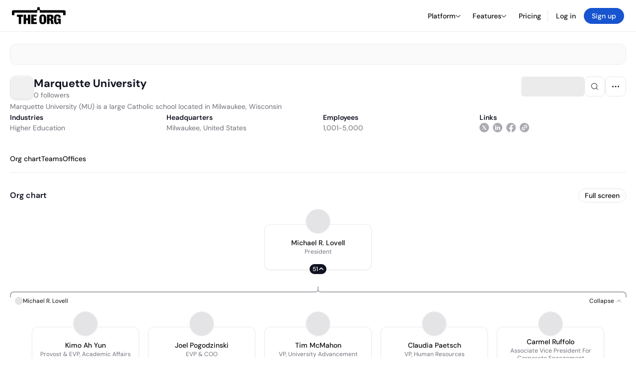

--- FILE ---
content_type: text/html; charset=utf-8
request_url: https://theorg.com/org/marquette-university
body_size: 31421
content:
<!DOCTYPE html><html class="no-js no-touch" lang="en"><head><link rel="apple-touch-icon" href="/_next/static/media/apple-touch-icon.64259cfd.png"/><link rel="dns-prefetch" href="https://cdn.theorg.com"/><link rel="preconnect" href="https://cdn.theorg.com"/><title>Marquette University | The Org</title><meta name="viewport" content="width=device-width, initial-scale=1, maximum-scale=1.0, user-scalable=no"/><meta charSet="utf-8"/><meta name="mobile-web-app-capable" content="yes"/><meta name="apple-mobile-web-app-capable" content="yes"/><meta name="apple-mobile-web-app-status-bar-style" content="default"/><link rel="apple-touch-icon" href="/_next/static/media/apple-touch-icon.64259cfd.png"/><meta name="robots" content="all"/><meta name="description" content="Marquette University (MU) is a large Catholic school located in Milwaukee, Wisconsin"/><meta itemProp="name" content="Marquette University | The Org"/><meta itemProp="description" content="Marquette University (MU) is a large Catholic school located in Milwaukee, Wisconsin"/><meta itemProp="image" content="https://cdn.theorg.com/og/org?data=[base64]&amp;slug=marquette-university"/><meta name="twitter:card" content="summary_large_image"/><meta name="twitter:site" content="@theorghq"/><meta name="twitter:title" content="Marquette University | The Org"/><meta name="twitter:description" content="Marquette University (MU) is a large Catholic school located in Milwaukee, Wisconsin"/><meta name="twitter:creator" content="@theorghq"/><meta name="twitter:image" content="https://cdn.theorg.com/og/org?data=[base64]&amp;slug=marquette-university"/><meta property="twitter:url" content="https://theorg.com/org/marquette-university"/><meta property="og:title" content="Marquette University | The Org"/><meta property="og:type" content="website"/><meta property="og:url" content="https://theorg.com/org/marquette-university"/><link rel="canonical" href="https://theorg.com/org/marquette-university"/><meta property="og:image" content="https://cdn.theorg.com/og/org?data=[base64]&amp;slug=marquette-university"/><meta property="og:image:width" content="2048"/><meta property="og:image:height" content="1200"/><meta property="og:description" content="Marquette University (MU) is a large Catholic school located in Milwaukee, Wisconsin"/><meta property="og:site_name" content="THE ORG"/><meta property="fb:app_id" content="330925187371615"/><script id="org-amp-script" type="application/ld+json">{"@context":"https://schema.org","@type":"Organization","name":"Marquette University","legalName":"Marquette University","description":"Marquette University (MU) is a large Catholic school located in Milwaukee, Wisconsin","employee":[{"@context":"https://schema.org","@type":"Person","image":"https://cdn.theorg.com/b29c3281-a5cd-4f74-ad1d-bf74ce77863c_medium.jpg","name":"Michael R. Lovell","jobTitle":"President","description":"","sameAs":["https://theorg.com/org/marquette-university/org-chart/michael-r-lovell"]},{"@context":"https://schema.org","@type":"Person","image":"https://cdn.theorg.com/d6274aa5-804d-4df2-bcb0-98a9114414d8_medium.jpg","name":"Kimo Ah Yun","jobTitle":"Provost & EVP, Academic Affairs","description":"","sameAs":["https://theorg.com/org/marquette-university/org-chart/kimo-ah-yun"]},{"@context":"https://schema.org","@type":"Person","image":"https://cdn.theorg.com/92b8b879-a616-43ca-9793-7dad1381d8ed_medium.jpg","name":"John Thiede","jobTitle":"Acting VP, Mission & Ministry","description":"","sameAs":["https://theorg.com/org/marquette-university/org-chart/john-thiede"]},{"@context":"https://schema.org","@type":"Person","image":"https://cdn.theorg.com/0ce77902-d7ac-4f38-9be1-9bee107bb8b9_medium.jpg","name":"Rick Arcuri","jobTitle":"Acting VP for Student Affairs","description":"","sameAs":["https://theorg.com/org/marquette-university/org-chart/rick-arcuri"]},{"@context":"https://schema.org","@type":"Person","image":"https://cdn.theorg.com/a81f015b-27f8-497b-b296-c67e9044f753_medium.jpg","name":"Carmel Ruffolo","jobTitle":"Associate Vice President For Corporate Engagement","description":"","sameAs":["https://theorg.com/org/marquette-university/org-chart/carmel-ruffolo"]},{"@context":"https://schema.org","@type":"Person","image":"https://cdn.theorg.com/8c660d1e-ffb5-4f25-9d35-999543531fc7_medium.jpg","name":"Joel Pogodzinski","jobTitle":"EVP & COO","description":"","sameAs":["https://theorg.com/org/marquette-university/org-chart/joel-pogodzinski"]},{"@context":"https://schema.org","@type":"Person","image":"https://cdn.theorg.com/306a0f7c-89d4-4302-a9c8-c4167572b1fa_medium.jpg","name":"Tim McMahon","jobTitle":"VP, University Advancement","description":"","sameAs":["https://theorg.com/org/marquette-university/org-chart/tim-mcmahon"]},{"@context":"https://schema.org","@type":"Person","image":"https://cdn.theorg.com/bee93a05-39b7-4842-b4e0-85804587b167_medium.jpg","name":"Claudia Paetsch","jobTitle":"VP, Human Resources","description":"","sameAs":["https://theorg.com/org/marquette-university/org-chart/claudia-paetsch"]},{"@context":"https://schema.org","@type":"Person","image":"https://cdn.theorg.com/621d0648-d9e3-4ddc-8b97-90ccfaa96487_medium.jpg","name":"Joanna M. Bauza","jobTitle":"Trustee","description":"","sameAs":["https://theorg.com/org/marquette-university/org-chart/joanna-m-bauza"]},{"@context":"https://schema.org","@type":"Person","image":"https://cdn.theorg.com/436a31b5-180b-418e-b38d-75bc458571be_medium.jpg","name":"Nicholas Santos","jobTitle":"Trustee","description":"","sameAs":["https://theorg.com/org/marquette-university/org-chart/nicholas-santos"]},{"@context":"https://schema.org","@type":"Person","image":"https://cdn.theorg.com/9eaf3cb8-06d6-40f1-ac2a-e55a7670a749_medium.jpg","name":"Amy Ford Souders","jobTitle":"Trustee","description":"","sameAs":["https://theorg.com/org/marquette-university/org-chart/amy-ford-souders"]},{"@context":"https://schema.org","@type":"Person","image":"https://cdn.theorg.com/36ea3af9-5981-4ddb-9ad9-d007dbeb8ce6_medium.jpg","name":"Janine P. Geske","jobTitle":"Trustee","description":"","sameAs":["https://theorg.com/org/marquette-university/org-chart/janine-p-geske"]},{"@context":"https://schema.org","@type":"Person","image":"https://cdn.theorg.com/8826063d-615f-4938-a84d-076c7966b359_medium.jpg","name":"Todd Adams","jobTitle":"Vice Chair","description":"","sameAs":["https://theorg.com/org/marquette-university/org-chart/todd-adams"]},{"@context":"https://schema.org","@type":"Person","image":"https://cdn.theorg.com/1b48fba7-7021-45b2-a16d-2d50fc658df6_medium.jpg","name":"Patrick McGrath","jobTitle":"Trustee","description":"","sameAs":["https://theorg.com/org/marquette-university/org-chart/patrick-mcgrath"]},{"@context":"https://schema.org","@type":"Person","image":"https://cdn.theorg.com/3bb06f29-f169-452f-8b7c-26a2d8b18b25_medium.jpg","name":"Patrick S. Lawton","jobTitle":"Trustee","description":"","sameAs":["https://theorg.com/org/marquette-university/org-chart/patrick-s-lawton"]},{"@context":"https://schema.org","@type":"Person","image":"https://cdn.theorg.com/0591c521-494e-4048-b8f6-21df57ccfc66_medium.jpg","name":"Joseph A. Walicki","jobTitle":"Trustee","description":"","sameAs":["https://theorg.com/org/marquette-university/org-chart/joseph-a-walicki"]},{"@context":"https://schema.org","@type":"Person","image":"https://cdn.theorg.com/1dcae0c8-942e-4050-b458-0e993ee3e91a_medium.jpg","name":"Thomas H. Werner","jobTitle":"Trustee","description":"","sameAs":["https://theorg.com/org/marquette-university/org-chart/thomas-h-werner"]},{"@context":"https://schema.org","@type":"Person","image":"https://cdn.theorg.com/38ffc870-2e4f-4d1e-ab7f-bf54ddc2ff77_medium.jpg","name":"Raymond J. Manista","jobTitle":"Trustee","description":"","sameAs":["https://theorg.com/org/marquette-university/org-chart/raymond-j-manista"]},{"@context":"https://schema.org","@type":"Person","image":"https://cdn.theorg.com/fbabc029-99b4-4ea5-b913-1ff2ca5754f2_medium.jpg","name":"James A. Wynn, Jr.","jobTitle":"Trustee","description":"","sameAs":["https://theorg.com/org/marquette-university/org-chart/james-a-wynn-jr"]},{"@context":"https://schema.org","@type":"Person","image":"https://cdn.theorg.com/670a533f-0aef-4624-bd6f-13b2e87a5efb_medium.jpg","name":"Michael A. Zampelli","jobTitle":"Trustee","description":"","sameAs":["https://theorg.com/org/marquette-university/org-chart/michael-a-zampelli"]},{"@context":"https://schema.org","@type":"Person","image":"https://cdn.theorg.com/cc6f4bdf-f1d0-4a7a-8561-64b8251cdbf4_medium.jpg","name":"Tim M. Bergstrom","jobTitle":"Trustee","description":"","sameAs":["https://theorg.com/org/marquette-university/org-chart/tim-m-bergstrom"]},{"@context":"https://schema.org","@type":"Person","image":"https://cdn.theorg.com/aa0de724-e90b-41a3-adc7-824bcba1c81f_medium.jpg","name":"Thomas W. Neitzke","jobTitle":"Trustee","description":"","sameAs":["https://theorg.com/org/marquette-university/org-chart/thomas-w-neitzke"]},{"@context":"https://schema.org","@type":"Person","image":"https://cdn.theorg.com/1a2f4dfb-dbad-448a-9542-c6ce6c7e6e5e_medium.jpg","name":"Steven W. Frieder","jobTitle":"Corporate Secretary","description":"","sameAs":["https://theorg.com/org/marquette-university/org-chart/steven-w-frieder"]},{"@context":"https://schema.org","@type":"Person","image":"https://cdn.theorg.com/fe640b61-a055-46bd-80f0-482391590b04_medium.jpg","name":"James P. Ryan","jobTitle":"Trustee","description":"","sameAs":["https://theorg.com/org/marquette-university/org-chart/james-p-ryan"]},{"@context":"https://schema.org","@type":"Person","image":"https://cdn.theorg.com/12b9e306-30f5-4be8-847b-4ed78be77932_medium.jpg","name":"Nicole K. Michaels","jobTitle":"Trustee","description":"","sameAs":["https://theorg.com/org/marquette-university/org-chart/nicole-k-michaels"]},{"@context":"https://schema.org","@type":"Person","image":"https://cdn.theorg.com/0b50e5d7-09a4-4e92-986b-9a31b1191179_medium.jpg","name":"Harvey J. Anderson II","jobTitle":"Trustee","description":"","sameAs":["https://theorg.com/org/marquette-university/org-chart/harvey-j-anderson-ii"]},{"@context":"https://schema.org","@type":"Person","image":"https://cdn.theorg.com/261f2b53-e235-425c-a8c3-09ebbba7b86e_medium.jpg","name":"Owen J. Sullivan","jobTitle":"Trustee","description":"","sameAs":["https://theorg.com/org/marquette-university/org-chart/owen-j-sullivan"]},{"@context":"https://schema.org","@type":"Person","image":"https://cdn.theorg.com/3bcf1ce4-2329-4f55-ab9e-b1f9f27d8d2c_medium.jpg","name":"Christopher J. Swift","jobTitle":"Trustee","description":"","sameAs":["https://theorg.com/org/marquette-university/org-chart/christopher-j-swift"]},{"@context":"https://schema.org","@type":"Person","image":"https://cdn.theorg.com/617bb76c-674f-41ac-af28-d6df52656c53_medium.jpg","name":"Brian F. Linnane","jobTitle":"Trustee","description":"","sameAs":["https://theorg.com/org/marquette-university/org-chart/brian-f-linnane"]},{"@context":"https://schema.org","@type":"Person","image":"https://cdn.theorg.com/3e332e3a-c1fd-4793-88a0-d51334865d37_medium.jpg","name":"Chris Woleske","jobTitle":"Trustee","description":"","sameAs":["https://theorg.com/org/marquette-university/org-chart/chris-woleske"]},{"@context":"https://schema.org","@type":"Person","image":"https://cdn.theorg.com/2a91b297-402c-4edf-92d8-541e519261ae_medium.jpg","name":"Janis M. Orlowski","jobTitle":"Trustee","description":"","sameAs":["https://theorg.com/org/marquette-university/org-chart/janis-m-orlowski"]},{"@context":"https://schema.org","@type":"Person","image":"https://cdn.theorg.com/1d91f591-ff1a-4909-96b7-9a5d9631b977_medium.jpg","name":"William R. Stemper","jobTitle":"Trustee","description":"","sameAs":["https://theorg.com/org/marquette-university/org-chart/william-r-stemper"]},{"@context":"https://schema.org","@type":"Person","image":"https://cdn.theorg.com/579529ea-995f-40b8-941f-48e5a4fcf131_medium.jpg","name":"Michael Rozier","jobTitle":"Trustee","description":"","sameAs":["https://theorg.com/org/marquette-university/org-chart/michael-rozier"]},{"@context":"https://schema.org","@type":"Person","image":"https://cdn.theorg.com/225edd9b-d248-4adf-a1aa-c934d07ac256_medium.jpg","name":"Nancy Hernandez","jobTitle":"Trustee","description":"","sameAs":["https://theorg.com/org/marquette-university/org-chart/nancy-hernandez"]},{"@context":"https://schema.org","@type":"Person","image":"https://cdn.theorg.com/8e6c1f0e-a4a2-4595-89f7-160209d0fec1_medium.jpg","name":"Micky S. Minhas","jobTitle":"Trustee","description":"","sameAs":["https://theorg.com/org/marquette-university/org-chart/micky-s-minhas"]},{"@context":"https://schema.org","@type":"Person","image":"https://cdn.theorg.com/9669f3c4-7c36-4faa-b4a5-72d1a424f39c_medium.jpg","name":"Rick T. Dillon","jobTitle":"Trustee","description":"","sameAs":["https://theorg.com/org/marquette-university/org-chart/rick-t-dillon"]}],"url":"https://www.marquette.edu/","logo":{"@type":"ImageObject","url":"https://cdn.theorg.com/41f05e80-d9aa-49c6-b721-2045ffec9154_medium.jpg"},"sameAs":["https://www.linkedin.com/company/marquetteu/","https://twitter.com/marquetteu","https://www.facebook.com/MarquetteU"],"address":{"@type":"PostalAddress","addressLocality":"Milwaukee","addressRegion":"WI","postalCode":"53233","addressCountry":"US","streetAddress":"1250 West Wisconsin Avenue"}}</script><link rel="dns-prefetch" href="https://cdn.theorg.com"/><link rel="preconnect" href="https://cdn.theorg.com"/><meta name="next-head-count" content="35"/><style>
        /* Branding on the banner */
          a#CybotCookiebotDialogPoweredbyCybot,
          div#CybotCookiebotDialogPoweredByText,
          div#CybotCookiebotDialogHeader {
            display: none;
          }

          /* Branding on the Privacy trigger */
          #CookiebotWidget .CookiebotWidget-body .CookiebotWidget-main-logo {
              display: none;
          }
      </style><link rel="preconnect" href="https://consentcdn.cookiebot.com/"/><script async="" id="Cookiebot" src="https://consent.cookiebot.com/uc.js" data-cbid="46b327ce-c3bf-4c3a-94d7-32411fa4e7b8" type="text/javascript"></script><script id="aws-rum-script">
          (function(n,i,v,r,s,c,x,z){x=window.AwsRumClient={q:[],n:n,i:i,v:v,r:r,c:c};window[n]=function(c,p){x.q.push({c:c,p:p});};z=document.createElement('script');z.async=true;z.src=s;document.head.insertBefore(z,document.head.getElementsByTagName('script')[0]);})(
            'cwr',
            '25b33a8b-c0eb-46e6-8b46-ed0a214c9fff',
            '1.0.0-6b82c35',
            'us-west-1',
            'https://client.rum.us-east-1.amazonaws.com/1.19.0/cwr.js',
            {
              sessionSampleRate: 0.01,
              identityPoolId: "us-west-1:d68daa46-0bea-45a4-a95c-d0c514dc8de5",
              endpoint: "https://dataplane.rum.us-west-1.amazonaws.com",
              telemetries: ["errors","http"],
              allowCookies: true,
              enableXRay: false
            }
          );
        </script><link rel="preload" href="/_next/static/css/d37476114cf7a1d8.css?dpl=3b3001cd3252e70bfdf81360fe9bf12de31f9d22788bc773757a7b296195d4b7363937343039333866623061646530303038626666383535" as="style"/><link rel="stylesheet" href="/_next/static/css/d37476114cf7a1d8.css?dpl=3b3001cd3252e70bfdf81360fe9bf12de31f9d22788bc773757a7b296195d4b7363937343039333866623061646530303038626666383535" data-n-g=""/><link rel="preload" href="/_next/static/css/a75a47edc11b9300.css?dpl=3b3001cd3252e70bfdf81360fe9bf12de31f9d22788bc773757a7b296195d4b7363937343039333866623061646530303038626666383535" as="style"/><link rel="stylesheet" href="/_next/static/css/a75a47edc11b9300.css?dpl=3b3001cd3252e70bfdf81360fe9bf12de31f9d22788bc773757a7b296195d4b7363937343039333866623061646530303038626666383535" data-n-p=""/><link rel="preload" href="/_next/static/css/9b5aaf8c66962342.css?dpl=3b3001cd3252e70bfdf81360fe9bf12de31f9d22788bc773757a7b296195d4b7363937343039333866623061646530303038626666383535" as="style"/><link rel="stylesheet" href="/_next/static/css/9b5aaf8c66962342.css?dpl=3b3001cd3252e70bfdf81360fe9bf12de31f9d22788bc773757a7b296195d4b7363937343039333866623061646530303038626666383535" data-n-p=""/><link rel="preload" href="/_next/static/css/d45d15eeda31c0e7.css?dpl=3b3001cd3252e70bfdf81360fe9bf12de31f9d22788bc773757a7b296195d4b7363937343039333866623061646530303038626666383535" as="style"/><link rel="stylesheet" href="/_next/static/css/d45d15eeda31c0e7.css?dpl=3b3001cd3252e70bfdf81360fe9bf12de31f9d22788bc773757a7b296195d4b7363937343039333866623061646530303038626666383535"/><link rel="preload" href="/_next/static/css/f6cd5d3474c8b566.css?dpl=3b3001cd3252e70bfdf81360fe9bf12de31f9d22788bc773757a7b296195d4b7363937343039333866623061646530303038626666383535" as="style"/><link rel="stylesheet" href="/_next/static/css/f6cd5d3474c8b566.css?dpl=3b3001cd3252e70bfdf81360fe9bf12de31f9d22788bc773757a7b296195d4b7363937343039333866623061646530303038626666383535"/><link rel="preload" href="/_next/static/css/3d9e1ff967e6bdd9.css?dpl=3b3001cd3252e70bfdf81360fe9bf12de31f9d22788bc773757a7b296195d4b7363937343039333866623061646530303038626666383535" as="style"/><link rel="stylesheet" href="/_next/static/css/3d9e1ff967e6bdd9.css?dpl=3b3001cd3252e70bfdf81360fe9bf12de31f9d22788bc773757a7b296195d4b7363937343039333866623061646530303038626666383535"/><link rel="preload" href="/_next/static/css/1fa581172ebfb2ee.css?dpl=3b3001cd3252e70bfdf81360fe9bf12de31f9d22788bc773757a7b296195d4b7363937343039333866623061646530303038626666383535" as="style"/><link rel="stylesheet" href="/_next/static/css/1fa581172ebfb2ee.css?dpl=3b3001cd3252e70bfdf81360fe9bf12de31f9d22788bc773757a7b296195d4b7363937343039333866623061646530303038626666383535"/><link rel="preload" href="/_next/static/css/b48747324785e7ce.css?dpl=3b3001cd3252e70bfdf81360fe9bf12de31f9d22788bc773757a7b296195d4b7363937343039333866623061646530303038626666383535" as="style"/><link rel="stylesheet" href="/_next/static/css/b48747324785e7ce.css?dpl=3b3001cd3252e70bfdf81360fe9bf12de31f9d22788bc773757a7b296195d4b7363937343039333866623061646530303038626666383535"/><link rel="preload" href="/_next/static/css/2af55ba3fd19a702.css?dpl=3b3001cd3252e70bfdf81360fe9bf12de31f9d22788bc773757a7b296195d4b7363937343039333866623061646530303038626666383535" as="style"/><link rel="stylesheet" href="/_next/static/css/2af55ba3fd19a702.css?dpl=3b3001cd3252e70bfdf81360fe9bf12de31f9d22788bc773757a7b296195d4b7363937343039333866623061646530303038626666383535"/><link rel="preload" href="/_next/static/css/d94723060406447d.css?dpl=3b3001cd3252e70bfdf81360fe9bf12de31f9d22788bc773757a7b296195d4b7363937343039333866623061646530303038626666383535" as="style"/><link rel="stylesheet" href="/_next/static/css/d94723060406447d.css?dpl=3b3001cd3252e70bfdf81360fe9bf12de31f9d22788bc773757a7b296195d4b7363937343039333866623061646530303038626666383535"/><link rel="preload" href="/_next/static/css/26cf048982ed5753.css?dpl=3b3001cd3252e70bfdf81360fe9bf12de31f9d22788bc773757a7b296195d4b7363937343039333866623061646530303038626666383535" as="style"/><link rel="stylesheet" href="/_next/static/css/26cf048982ed5753.css?dpl=3b3001cd3252e70bfdf81360fe9bf12de31f9d22788bc773757a7b296195d4b7363937343039333866623061646530303038626666383535"/><noscript data-n-css=""></noscript><script defer="" nomodule="" src="/_next/static/chunks/polyfills-42372ed130431b0a.js?dpl=3b3001cd3252e70bfdf81360fe9bf12de31f9d22788bc773757a7b296195d4b7363937343039333866623061646530303038626666383535"></script><script defer="" src="/_next/static/chunks/6064-9ac4112e9d395673.js?dpl=3b3001cd3252e70bfdf81360fe9bf12de31f9d22788bc773757a7b296195d4b7363937343039333866623061646530303038626666383535"></script><script defer="" src="/_next/static/chunks/7583.c580e21c48dad48c.js?dpl=3b3001cd3252e70bfdf81360fe9bf12de31f9d22788bc773757a7b296195d4b7363937343039333866623061646530303038626666383535"></script><script defer="" src="/_next/static/chunks/5403-a2f88b28d3ba5378.js?dpl=3b3001cd3252e70bfdf81360fe9bf12de31f9d22788bc773757a7b296195d4b7363937343039333866623061646530303038626666383535"></script><script defer="" src="/_next/static/chunks/595-2479b77802ac3f83.js?dpl=3b3001cd3252e70bfdf81360fe9bf12de31f9d22788bc773757a7b296195d4b7363937343039333866623061646530303038626666383535"></script><script defer="" src="/_next/static/chunks/8036-f6bde0eb3d00d7ae.js?dpl=3b3001cd3252e70bfdf81360fe9bf12de31f9d22788bc773757a7b296195d4b7363937343039333866623061646530303038626666383535"></script><script defer="" src="/_next/static/chunks/6666-78d6d82f48cd7ffd.js?dpl=3b3001cd3252e70bfdf81360fe9bf12de31f9d22788bc773757a7b296195d4b7363937343039333866623061646530303038626666383535"></script><script defer="" src="/_next/static/chunks/9629-d4974792c2c80034.js?dpl=3b3001cd3252e70bfdf81360fe9bf12de31f9d22788bc773757a7b296195d4b7363937343039333866623061646530303038626666383535"></script><script defer="" src="/_next/static/chunks/9054-fca9d50b479d0e80.js?dpl=3b3001cd3252e70bfdf81360fe9bf12de31f9d22788bc773757a7b296195d4b7363937343039333866623061646530303038626666383535"></script><script defer="" src="/_next/static/chunks/5166-5818a1cbfd936eea.js?dpl=3b3001cd3252e70bfdf81360fe9bf12de31f9d22788bc773757a7b296195d4b7363937343039333866623061646530303038626666383535"></script><script defer="" src="/_next/static/chunks/2910-9417df9fe5d394ff.js?dpl=3b3001cd3252e70bfdf81360fe9bf12de31f9d22788bc773757a7b296195d4b7363937343039333866623061646530303038626666383535"></script><script defer="" src="/_next/static/chunks/9830-c38be7f8ae7843a1.js?dpl=3b3001cd3252e70bfdf81360fe9bf12de31f9d22788bc773757a7b296195d4b7363937343039333866623061646530303038626666383535"></script><script defer="" src="/_next/static/chunks/6167-8a29372042828b1c.js?dpl=3b3001cd3252e70bfdf81360fe9bf12de31f9d22788bc773757a7b296195d4b7363937343039333866623061646530303038626666383535"></script><script defer="" src="/_next/static/chunks/5763.a4d80099f35cfdea.js?dpl=3b3001cd3252e70bfdf81360fe9bf12de31f9d22788bc773757a7b296195d4b7363937343039333866623061646530303038626666383535"></script><script defer="" src="/_next/static/chunks/8585.37af9679e42611fc.js?dpl=3b3001cd3252e70bfdf81360fe9bf12de31f9d22788bc773757a7b296195d4b7363937343039333866623061646530303038626666383535"></script><script defer="" src="/_next/static/chunks/5594.fb6aa81946b3f801.js?dpl=3b3001cd3252e70bfdf81360fe9bf12de31f9d22788bc773757a7b296195d4b7363937343039333866623061646530303038626666383535"></script><script defer="" src="/_next/static/chunks/5675-d6125e4f7c7f0001.js?dpl=3b3001cd3252e70bfdf81360fe9bf12de31f9d22788bc773757a7b296195d4b7363937343039333866623061646530303038626666383535"></script><script defer="" src="/_next/static/chunks/8124-c5910b2597d6e037.js?dpl=3b3001cd3252e70bfdf81360fe9bf12de31f9d22788bc773757a7b296195d4b7363937343039333866623061646530303038626666383535"></script><script defer="" src="/_next/static/chunks/8394-e0c58b636c057564.js?dpl=3b3001cd3252e70bfdf81360fe9bf12de31f9d22788bc773757a7b296195d4b7363937343039333866623061646530303038626666383535"></script><script defer="" src="/_next/static/chunks/956-11b005fb92821045.js?dpl=3b3001cd3252e70bfdf81360fe9bf12de31f9d22788bc773757a7b296195d4b7363937343039333866623061646530303038626666383535"></script><script defer="" src="/_next/static/chunks/2930-6e1b868cabeaf073.js?dpl=3b3001cd3252e70bfdf81360fe9bf12de31f9d22788bc773757a7b296195d4b7363937343039333866623061646530303038626666383535"></script><script defer="" src="/_next/static/chunks/4298-c66791bcc95dd0f4.js?dpl=3b3001cd3252e70bfdf81360fe9bf12de31f9d22788bc773757a7b296195d4b7363937343039333866623061646530303038626666383535"></script><script defer="" src="/_next/static/chunks/3921-7aa589a10fa50934.js?dpl=3b3001cd3252e70bfdf81360fe9bf12de31f9d22788bc773757a7b296195d4b7363937343039333866623061646530303038626666383535"></script><script defer="" src="/_next/static/chunks/115-c847a14428f0be6f.js?dpl=3b3001cd3252e70bfdf81360fe9bf12de31f9d22788bc773757a7b296195d4b7363937343039333866623061646530303038626666383535"></script><script defer="" src="/_next/static/chunks/7188-9e014de5fdf72156.js?dpl=3b3001cd3252e70bfdf81360fe9bf12de31f9d22788bc773757a7b296195d4b7363937343039333866623061646530303038626666383535"></script><script defer="" src="/_next/static/chunks/2291-133af90a3a542e0b.js?dpl=3b3001cd3252e70bfdf81360fe9bf12de31f9d22788bc773757a7b296195d4b7363937343039333866623061646530303038626666383535"></script><script defer="" src="/_next/static/chunks/1316-4ab3e348a21f4a53.js?dpl=3b3001cd3252e70bfdf81360fe9bf12de31f9d22788bc773757a7b296195d4b7363937343039333866623061646530303038626666383535"></script><script defer="" src="/_next/static/chunks/3945-e251021864123278.js?dpl=3b3001cd3252e70bfdf81360fe9bf12de31f9d22788bc773757a7b296195d4b7363937343039333866623061646530303038626666383535"></script><script defer="" src="/_next/static/chunks/6815-09ca73f3722a36ef.js?dpl=3b3001cd3252e70bfdf81360fe9bf12de31f9d22788bc773757a7b296195d4b7363937343039333866623061646530303038626666383535"></script><script defer="" src="/_next/static/chunks/4736-57ee3c2bb0454867.js?dpl=3b3001cd3252e70bfdf81360fe9bf12de31f9d22788bc773757a7b296195d4b7363937343039333866623061646530303038626666383535"></script><script defer="" src="/_next/static/chunks/1737-ef6038783bf2a3e9.js?dpl=3b3001cd3252e70bfdf81360fe9bf12de31f9d22788bc773757a7b296195d4b7363937343039333866623061646530303038626666383535"></script><script defer="" src="/_next/static/chunks/2053-159b75ebd3c11464.js?dpl=3b3001cd3252e70bfdf81360fe9bf12de31f9d22788bc773757a7b296195d4b7363937343039333866623061646530303038626666383535"></script><script defer="" src="/_next/static/chunks/477-ed7c05db331bb415.js?dpl=3b3001cd3252e70bfdf81360fe9bf12de31f9d22788bc773757a7b296195d4b7363937343039333866623061646530303038626666383535"></script><script defer="" src="/_next/static/chunks/9112-4385ee409287d68f.js?dpl=3b3001cd3252e70bfdf81360fe9bf12de31f9d22788bc773757a7b296195d4b7363937343039333866623061646530303038626666383535"></script><script defer="" src="/_next/static/chunks/6698-3cf5264161b1b646.js?dpl=3b3001cd3252e70bfdf81360fe9bf12de31f9d22788bc773757a7b296195d4b7363937343039333866623061646530303038626666383535"></script><script src="/_next/static/chunks/webpack-f9e14e731c3b599e.js?dpl=3b3001cd3252e70bfdf81360fe9bf12de31f9d22788bc773757a7b296195d4b7363937343039333866623061646530303038626666383535" defer=""></script><script src="/_next/static/chunks/framework-94bd750d1b93951a.js?dpl=3b3001cd3252e70bfdf81360fe9bf12de31f9d22788bc773757a7b296195d4b7363937343039333866623061646530303038626666383535" defer=""></script><script src="/_next/static/chunks/main-729bb35a2b25ee20.js?dpl=3b3001cd3252e70bfdf81360fe9bf12de31f9d22788bc773757a7b296195d4b7363937343039333866623061646530303038626666383535" defer=""></script><script src="/_next/static/chunks/pages/_app-09001c40d985b3de.js?dpl=3b3001cd3252e70bfdf81360fe9bf12de31f9d22788bc773757a7b296195d4b7363937343039333866623061646530303038626666383535" defer=""></script><script src="/_next/static/chunks/1664-097cf1773184f113.js?dpl=3b3001cd3252e70bfdf81360fe9bf12de31f9d22788bc773757a7b296195d4b7363937343039333866623061646530303038626666383535" defer=""></script><script src="/_next/static/chunks/2765-e66ae06e9c023488.js?dpl=3b3001cd3252e70bfdf81360fe9bf12de31f9d22788bc773757a7b296195d4b7363937343039333866623061646530303038626666383535" defer=""></script><script src="/_next/static/chunks/7767-9941bfd1874e6822.js?dpl=3b3001cd3252e70bfdf81360fe9bf12de31f9d22788bc773757a7b296195d4b7363937343039333866623061646530303038626666383535" defer=""></script><script src="/_next/static/chunks/9368-0236eaab4cd842e1.js?dpl=3b3001cd3252e70bfdf81360fe9bf12de31f9d22788bc773757a7b296195d4b7363937343039333866623061646530303038626666383535" defer=""></script><script src="/_next/static/chunks/8155-71b9c4c32fec240f.js?dpl=3b3001cd3252e70bfdf81360fe9bf12de31f9d22788bc773757a7b296195d4b7363937343039333866623061646530303038626666383535" defer=""></script><script src="/_next/static/chunks/4906-115b9b6e02073cc5.js?dpl=3b3001cd3252e70bfdf81360fe9bf12de31f9d22788bc773757a7b296195d4b7363937343039333866623061646530303038626666383535" defer=""></script><script src="/_next/static/chunks/3537-fd6e726f4d672916.js?dpl=3b3001cd3252e70bfdf81360fe9bf12de31f9d22788bc773757a7b296195d4b7363937343039333866623061646530303038626666383535" defer=""></script><script src="/_next/static/chunks/7887-7069638910a709de.js?dpl=3b3001cd3252e70bfdf81360fe9bf12de31f9d22788bc773757a7b296195d4b7363937343039333866623061646530303038626666383535" defer=""></script><script src="/_next/static/chunks/4712-bb26b6e186408809.js?dpl=3b3001cd3252e70bfdf81360fe9bf12de31f9d22788bc773757a7b296195d4b7363937343039333866623061646530303038626666383535" defer=""></script><script src="/_next/static/chunks/5041-e221f794f9a8121d.js?dpl=3b3001cd3252e70bfdf81360fe9bf12de31f9d22788bc773757a7b296195d4b7363937343039333866623061646530303038626666383535" defer=""></script><script src="/_next/static/chunks/1867-06e15a3f8945d808.js?dpl=3b3001cd3252e70bfdf81360fe9bf12de31f9d22788bc773757a7b296195d4b7363937343039333866623061646530303038626666383535" defer=""></script><script src="/_next/static/chunks/3670-d3c2cf7c4d7c11cf.js?dpl=3b3001cd3252e70bfdf81360fe9bf12de31f9d22788bc773757a7b296195d4b7363937343039333866623061646530303038626666383535" defer=""></script><script src="/_next/static/chunks/6888-ba519d47a52a11eb.js?dpl=3b3001cd3252e70bfdf81360fe9bf12de31f9d22788bc773757a7b296195d4b7363937343039333866623061646530303038626666383535" defer=""></script><script src="/_next/static/chunks/1033-c75e4c5fc583579a.js?dpl=3b3001cd3252e70bfdf81360fe9bf12de31f9d22788bc773757a7b296195d4b7363937343039333866623061646530303038626666383535" defer=""></script><script src="/_next/static/chunks/7205-614701e6a1d47023.js?dpl=3b3001cd3252e70bfdf81360fe9bf12de31f9d22788bc773757a7b296195d4b7363937343039333866623061646530303038626666383535" defer=""></script><script src="/_next/static/chunks/3330-6b2f408e8911b4c8.js?dpl=3b3001cd3252e70bfdf81360fe9bf12de31f9d22788bc773757a7b296195d4b7363937343039333866623061646530303038626666383535" defer=""></script><script src="/_next/static/chunks/1459-b49b4b832a8eaa5a.js?dpl=3b3001cd3252e70bfdf81360fe9bf12de31f9d22788bc773757a7b296195d4b7363937343039333866623061646530303038626666383535" defer=""></script><script src="/_next/static/chunks/3587-4fd007498ece5b62.js?dpl=3b3001cd3252e70bfdf81360fe9bf12de31f9d22788bc773757a7b296195d4b7363937343039333866623061646530303038626666383535" defer=""></script><script src="/_next/static/chunks/4968-a04761ef989b9b96.js?dpl=3b3001cd3252e70bfdf81360fe9bf12de31f9d22788bc773757a7b296195d4b7363937343039333866623061646530303038626666383535" defer=""></script><script src="/_next/static/chunks/5936-8752fcb78cdc81e5.js?dpl=3b3001cd3252e70bfdf81360fe9bf12de31f9d22788bc773757a7b296195d4b7363937343039333866623061646530303038626666383535" defer=""></script><script src="/_next/static/chunks/9078-c7b2c5ea5189601e.js?dpl=3b3001cd3252e70bfdf81360fe9bf12de31f9d22788bc773757a7b296195d4b7363937343039333866623061646530303038626666383535" defer=""></script><script src="/_next/static/chunks/9384-cb4ccfad68fc7cff.js?dpl=3b3001cd3252e70bfdf81360fe9bf12de31f9d22788bc773757a7b296195d4b7363937343039333866623061646530303038626666383535" defer=""></script><script src="/_next/static/chunks/185-ffcffae795b402a8.js?dpl=3b3001cd3252e70bfdf81360fe9bf12de31f9d22788bc773757a7b296195d4b7363937343039333866623061646530303038626666383535" defer=""></script><script src="/_next/static/chunks/6972-1c5f3921b3581f71.js?dpl=3b3001cd3252e70bfdf81360fe9bf12de31f9d22788bc773757a7b296195d4b7363937343039333866623061646530303038626666383535" defer=""></script><script src="/_next/static/chunks/9636-9bcd40ae23466b82.js?dpl=3b3001cd3252e70bfdf81360fe9bf12de31f9d22788bc773757a7b296195d4b7363937343039333866623061646530303038626666383535" defer=""></script><script src="/_next/static/chunks/7018-af3948e841396448.js?dpl=3b3001cd3252e70bfdf81360fe9bf12de31f9d22788bc773757a7b296195d4b7363937343039333866623061646530303038626666383535" defer=""></script><script src="/_next/static/chunks/pages/org/%5BcompanySlug%5D-8aa8e41d45112215.js?dpl=3b3001cd3252e70bfdf81360fe9bf12de31f9d22788bc773757a7b296195d4b7363937343039333866623061646530303038626666383535" defer=""></script><script src="/_next/static/jQ9hvYMkTC8chSOTWfde9/_buildManifest.js?dpl=3b3001cd3252e70bfdf81360fe9bf12de31f9d22788bc773757a7b296195d4b7363937343039333866623061646530303038626666383535" defer=""></script><script src="/_next/static/jQ9hvYMkTC8chSOTWfde9/_ssgManifest.js?dpl=3b3001cd3252e70bfdf81360fe9bf12de31f9d22788bc773757a7b296195d4b7363937343039333866623061646530303038626666383535" defer=""></script><style data-styled="" data-styled-version="5.3.6">@font-face{font-family:'DMSans';src:url('https://cdn.theorg.com/fonts/DMSans-Variable.woff2') format('woff2');font-weight:100 1000;font-style:normal;font-display:swap;}/*!sc*/
@font-face{font-family:'Inter';src:url('https://cdn.theorg.com/fonts/Inter/Regular/Inter-Regular.woff2') format('woff2'),url('https://cdn.theorg.com/fonts/Inter/Regular/Inter-Regular.woff') format('woff');font-weight:400;font-style:normal;font-display:swap;}/*!sc*/
@font-face{font-family:'Inter';src:url('https://cdn.theorg.com/fonts/Inter/Italic/Inter-Italic.woff2') format('woff2'),url('https://cdn.theorg.com/fonts/Inter/Italic/Inter-Italic.woff') format('woff');font-weight:400;font-style:italic;font-display:swap;}/*!sc*/
@font-face{font-family:'Inter';src:url('https://cdn.theorg.com/fonts/Inter/Medium/Inter-Medium.woff2') format('woff2'),url('https://cdn.theorg.com/fonts/Inter/Medium/Inter-Medium.woff') format('woff');font-weight:500;font-style:normal;font-display:swap;}/*!sc*/
@font-face{font-family:'Inter';src:url("https://cdn.theorg.com/fonts/Inter/SemiBold/Inter-SemiBold.woff2") format("woff2"),url("https://cdn.theorg.com/fonts/Inter/SemiBold/Inter-SemiBold.woff") format("woff");font-weight:600;font-style:normal;font-display:swap;}/*!sc*/
@font-face{font-family:'Inter';src:url('https://cdn.theorg.com/fonts/Inter/Bold/Inter-Bold.woff2') format('woff2'),url('https://cdn.theorg.com/fonts/Inter/Bold/Inter-Bold.woff') format('woff');font-weight:700;font-style:normal;font-display:swap;}/*!sc*/
@font-face{font-family:'Inter';src:url('https://cdn.theorg.com/fonts/Inter/Black/Inter-Black.woff2') format('woff2'),url('https://cdn.theorg.com/fonts/Inter/Black/Inter-Black.woff') format('woff');font-weight:900;font-style:normal;font-display:swap;}/*!sc*/
@font-face{font-family:'PP Right Grotesk';font-style:normal;font-weight:900;font-display:swap;src:url('https://cdn.theorg.com/fonts/PPRightGrotesk/Black/PPRightGrotesk-CompactBlack.woff2') format('woff2'),url('https://cdn.theorg.com/fonts/PPRightGrotesk/Black/PPRightGrotesk-CompactBlack.woff') format('woff');}/*!sc*/
@font-face{font-family:'PP Right Grotesk';font-style:italic;font-weight:900;font-display:swap;src:url('https://cdn.theorg.com/fonts/PPRightGrotesk/Italic/PPRightGrotesk-SpatialBlackItalic.woff2') format('woff2'),url('https://cdn.theorg.com/fonts/PPRightGrotesk/Italic/PPRightGrotesk-SpatialBlackItalic.woff') format('woff');}/*!sc*/
@font-face{font-family:'Inter';font-style:normal;font-weight:400;font-display:swap;src:url("https://cdn.theorg.com/fonts/Inter/Regular/Inter-Regular.woff2") format("woff2"),url("https://cdn.theorg.com/fonts/Inter/Regular/Inter-Regular.woff") format("woff");}/*!sc*/
@font-face{font-family:'Inter';font-style:italic;font-weight:400;font-display:swap;src:url("https://cdn.theorg.com/fonts/Inter/Italic/Inter-Italic.woff2") format("woff2"),url("https://cdn.theorg.com/fonts/Inter/Italic/Inter-Italic.woff") format("woff");}/*!sc*/
@font-face{font-family:'Inter';font-style:normal;font-weight:500;font-display:swap;src:url("https://cdn.theorg.com/fonts/Inter/Medium/Inter-Medium.woff2") format("woff2"),url("https://cdn.theorg.com/fonts/Inter/Medium/Inter-Medium.woff") format("woff");}/*!sc*/
@font-face{font-family:'Inter';font-style:normal;font-weight:600;font-display:swap;src:url("https://cdn.theorg.com/fonts/Inter/SemiBold/Inter-SemiBold.woff2") format("woff2"),url("https://cdn.theorg.com/fonts/Inter/SemiBold/Inter-SemiBold.woff") format("woff");}/*!sc*/
@font-face{font-family:'Inter';font-style:normal;font-weight:700;font-display:swap;src:url("https://cdn.theorg.com/fonts/Inter/Bold/Inter-Bold.woff2") format("woff2"),url("https://cdn.theorg.com/fonts/Inter/Bold/Inter-Bold.woff") format("woff");}/*!sc*/
@font-face{font-family:'Inter';font-style:normal;font-weight:900;font-display:swap;src:url("https://cdn.theorg.com/fonts/Inter/Black/Inter-Black.woff2") format("woff2"),url("https://cdn.theorg.com/fonts/Inter/Black/Inter-Black.woff") format("woff");}/*!sc*/
@font-face{font-family:'PP Editorial New';font-style:normal;font-weight:400;font-display:swap;src:url('https://cdn.theorg.com/fonts/PPEditorialNew/PPEditorialNew-Regular.woff2') format('woff2'),url('https://cdn.theorg.com/fonts/PPEditorialNew/PPEditorialNew-Regular.woff') format('woff');}/*!sc*/
@font-face{font-family:'Instrument Serif';font-style:normal;font-weight:400;font-display:swap;src:url('https://cdn.theorg.com/fonts/InstrumentSerif/InstrumentSerif-Regular.woff2') format('woff2'),url('https://cdn.theorg.com/fonts/InstrumentSerif/InstrumentSerif-Regular.woff') format('woff');}/*!sc*/
@font-face{font-family:'Instrument Sans';font-style:normal;font-weight:400;font-display:swap;src:url('https://cdn.theorg.com/fonts/InstrumentSans/InstrumentSans-Regular.woff2') format('woff2'),url('https://cdn.theorg.com/fonts/InstrumentSans/InstrumentSans-Regular.woff') format('woff');}/*!sc*/
@font-face{font-family:'Inter Display';font-style:normal;font-weight:400;font-display:swap;src:url('https://cdn.theorg.com/fonts/Inter/InterDisplay-Regular.woff2') format('woff2');}/*!sc*/
@font-face{font-family:'Inter Display';font-style:normal;font-weight:500;font-display:swap;src:url('https://cdn.theorg.com/fonts/Inter/InterDisplay-Medium.woff2') format('woff2');}/*!sc*/
@font-face{font-family:'Inter Display';font-style:normal;font-weight:600;font-display:swap;src:url('https://cdn.theorg.com/fonts/Inter/InterDisplay-SemiBold.woff2') format('woff2');}/*!sc*/
@font-face{font-family:'Inter Display';font-style:normal;font-weight:700;font-display:swap;src:url('https://cdn.theorg.com/fonts/Inter/InterDisplay-Bold.woff2') format('woff2');}/*!sc*/
html{color:hsl(0,0%,5%);font-size:16px;font-family:'DMSans',sans-serif;box-sizing:border-box;-webkit-font-smoothing:antialiased;text-rendering:optimizeLegibility;-moz-osx-font-smoothing:grayscale;line-height:1.15;-webkit-text-size-adjust:100%;}/*!sc*/
body{margin:0;background-color:hsl(0,0%,100%);-webkit-tap-highlight-color:transparent;overflow-x:hidden;}/*!sc*/
*,*::before,*::after{-webkit-box-sizing:inherit;box-sizing:inherit;}/*!sc*/
img{image-rendering:-webkit-optimize-contrast;}/*!sc*/
@media (-webkit-min-device-pixel-ratio:2),(min-resolution:192dpi){img{image-rendering:auto;}}/*!sc*/
button,a{-webkit-appearance:none;-moz-appearance:none;-webkit-appearance:none;-moz-appearance:none;appearance:none;margin:0;padding:0;border-width:0;background:none;-webkit-text-decoration:none;text-decoration:none;font-size:inherit;outline:none;}/*!sc*/
button:hover,a:hover{cursor:pointer;}/*!sc*/
a{color:#0F4BE5;}/*!sc*/
button{font-family:'DMSans',sans-serif;overflow:visible;}/*!sc*/
button::-moz-focus-inner{border:0;padding:0;}/*!sc*/
input:-webkit-autofill,input:-webkit-autofill:hover,input:-webkit-autofill:focus,input:-webkit-autofill:active{-webkit-transition:color 9999s ease-out,background-color 9999s ease-out;transition:color 9999s ease-out,background-color 9999s ease-out;-webkit-transition-delay:9999s;transition-delay:9999s;}/*!sc*/
input::-webkit-input-placeholder{line-height:normal !important;}/*!sc*/
input{font-family:'DMSans',sans-serif;}/*!sc*/
input[type="search"]::-webkit-search-decoration,input[type="search"]::-webkit-search-cancel-button,input[type="search"]::-webkit-search-results-button,input[type="search"]::-webkit-search-results-decoration{-webkit-appearance:none;}/*!sc*/
hr{display:block;height:1px;border:0;border-top:1px solid #eaeaeb;margin:1em 0;padding:0;box-sizing:content-box;overflow:visible;}/*!sc*/
audio,canvas,iframe,img,svg,video{vertical-align:middle;}/*!sc*/
fieldset{border:0;margin:0;padding:0;}/*!sc*/
textarea{resize:vertical;font-family:inherit;}/*!sc*/
select{background:inherit;}/*!sc*/
.ios-fix{position:fixed;left:0;right:0;}/*!sc*/
#_hj_feedback_container{z-index:600;position:relative;}/*!sc*/
.browserupgrade{margin:0.2em 0;background:#ccc;color:#0a0a0b;padding:0.2em 0;}/*!sc*/
.ReactCrop{background-color:transparent;border:1px solid white;}/*!sc*/
.ReactCrop__image{max-height:50vh;}/*!sc*/
@-webkit-keyframes react-loading-skeleton{100%{-webkit-transform:translateX(100%);-ms-transform:translateX(100%);transform:translateX(100%);}}/*!sc*/
@keyframes react-loading-skeleton{100%{-webkit-transform:translateX(100%);-ms-transform:translateX(100%);transform:translateX(100%);}}/*!sc*/
.react-loading-skeleton{--base-color:#ebebeb;--highlight-color:#f8f8f8;--animation-duration:1.5s;--animation-direction:normal;--pseudo-element-display:block;background-color:var(--base-color);width:100%;border-radius:0.25rem;display:-webkit-inline-box;display:-webkit-inline-flex;display:-ms-inline-flexbox;display:inline-flex;line-height:1;position:relative;-webkit-user-select:none;-moz-user-select:none;-ms-user-select:none;user-select:none;overflow:hidden;}/*!sc*/
.react-loading-skeleton::after{content:' ';display:var(--pseudo-element-display);position:absolute;top:0;left:0;right:0;height:100%;background-repeat:no-repeat;background-image:linear-gradient( 90deg,var(--base-color),var(--highlight-color),var(--base-color) );-webkit-transform:translateX(-100%);-ms-transform:translateX(-100%);transform:translateX(-100%);-webkit-animation-name:react-loading-skeleton;animation-name:react-loading-skeleton;-webkit-animation-direction:var(--animation-direction);animation-direction:var(--animation-direction);-webkit-animation-duration:var(--animation-duration);animation-duration:var(--animation-duration);-webkit-animation-timing-function:ease-in-out;animation-timing-function:ease-in-out;-webkit-animation-iteration-count:infinite;animation-iteration-count:infinite;}/*!sc*/
@media (prefers-reduced-motion){.react-loading-skeleton{--pseudo-element-display:none;}}/*!sc*/
.grecaptcha-badge{visibility:hidden !important;}/*!sc*/
data-styled.g1[id="sc-global-bMQxOs1"]{content:"sc-global-bMQxOs1,"}/*!sc*/
.jcPqlu{margin:0;font-size:16px;line-height:1;text-align:start;font-weight:400;color:hsl(0,0%,5%);white-space:pre-wrap;}/*!sc*/
.dWVlEb{margin:0;font-size:22px;line-height:1.2;text-align:start;font-weight:700;color:#111321;white-space:pre-wrap;}/*!sc*/
.hbWuWR{margin:0;font-size:14px;line-height:1.75;text-align:start;font-weight:400;color:#6F7179;white-space:normal;}/*!sc*/
.dcwZRE{margin:0;font-size:14px;line-height:1.5;text-align:start;font-weight:600;color:#111321;white-space:pre-wrap;}/*!sc*/
.eqHNXO{margin:0;font-size:12px;line-height:1;text-align:start;font-weight:400;color:#6F7179;white-space:pre-wrap;}/*!sc*/
.fcspaH{margin:0;font-size:16px;line-height:1;text-align:start;font-weight:500;color:hsl(0,0%,5%);white-space:pre-wrap;}/*!sc*/
.eXhGMy{margin:0;font-size:12px;line-height:1;text-align:start;font-weight:400;color:#737373;white-space:pre-wrap;}/*!sc*/
data-styled.g2[id="sc-50ad6258-0"]{content:"jcPqlu,dWVlEb,hbWuWR,dcwZRE,eqHNXO,fcspaH,eXhGMy,"}/*!sc*/
.iA-DRcw .lazy-load-image-background.opacity{opacity:0;}/*!sc*/
.iA-DRcw .lazy-load-image-background.opacity.lazy-load-image-loaded{opacity:1;-webkit-transition:opacity 0.175s;transition:opacity 0.175s;}/*!sc*/
data-styled.g24[id="sc-6f3e284-0"]{content:"iA-DRcw,"}/*!sc*/
.brtnyL{height:100%;width:100%;}/*!sc*/
data-styled.g25[id="sc-6f3e284-1"]{content:"brtnyL,"}/*!sc*/
.dzoICW{display:-webkit-box;display:-webkit-flex;display:-ms-flexbox;display:flex;position:relative;overflow:visible !important;-webkit-box-pack:center;-webkit-justify-content:center;-ms-flex-pack:center;justify-content:center;-webkit-align-items:center;-webkit-box-align:center;-ms-flex-align:center;align-items:center;width:calc(6 * 8px);height:calc(6 * 8px);border-radius:12px;background-color:#f0f0f0;-webkit-flex-shrink:0;-ms-flex-negative:0;flex-shrink:0;color:white;}/*!sc*/
.fHBfEA{display:-webkit-box;display:-webkit-flex;display:-ms-flexbox;display:flex;position:relative;overflow:visible !important;-webkit-box-pack:center;-webkit-justify-content:center;-ms-flex-pack:center;justify-content:center;-webkit-align-items:center;-webkit-box-align:center;-ms-flex-align:center;align-items:center;width:calc(5 * 8px);height:calc(5 * 8px);border-radius:10px;background-color:#f0f0f0;-webkit-flex-shrink:0;-ms-flex-negative:0;flex-shrink:0;color:white;}/*!sc*/
data-styled.g26[id="sc-b0dd8cd4-0"]{content:"dzoICW,fHBfEA,"}/*!sc*/
.dIXKqr{border:1px solid #e4e4e7;border-radius:12px;width:calc(6 * 8px);height:calc(6 * 8px);}/*!sc*/
.fhdXuZ{border:1px solid #e4e4e7;border-radius:10px;width:calc(5 * 8px);height:calc(5 * 8px);}/*!sc*/
data-styled.g27[id="sc-b0dd8cd4-1"]{content:"dIXKqr,fhdXuZ,"}/*!sc*/
.RJWRA{padding-left:20px;padding-right:20px;margin:0 auto;max-width:1288px;box-sizing:content-box;}/*!sc*/
@media (min-width:992px){.RJWRA{padding-left:20px;padding-right:20px;}}/*!sc*/
.RJWRA > *{box-sizing:border-box;}/*!sc*/
data-styled.g48[id="sc-b3d4c3-0"]{content:"RJWRA,"}/*!sc*/
.jHkhlk{display:grid;-webkit-align-items:center;-webkit-box-align:center;-ms-flex-align:center;align-items:center;grid-template-areas:'leftCol topRow' 'leftCol bottomRow';grid-row-gap:4px;grid-column-gap:12px;grid-template-columns:fit-content(100%) 1fr;}/*!sc*/
data-styled.g49[id="sc-fd87ca3d-0"]{content:"jHkhlk,"}/*!sc*/
.ebZEAX{grid-area:leftCol;grid-row-start:1;grid-row-end:3;}/*!sc*/
data-styled.g50[id="sc-fd87ca3d-1"]{content:"ebZEAX,"}/*!sc*/
.igAIRr{grid-area:topRow;}/*!sc*/
data-styled.g51[id="sc-fd87ca3d-2"]{content:"igAIRr,"}/*!sc*/
.jDgtpS{grid-area:bottomRow;}/*!sc*/
data-styled.g52[id="sc-fd87ca3d-3"]{content:"jDgtpS,"}/*!sc*/
.gzlayP{font-family:'DMSans',sans-serif;font-size:14px;color:#21201c;font-weight:500;}/*!sc*/
.cmNXJU{font-family:'DMSans',sans-serif;font-size:14px;color:hsl(0,0%,5%);font-weight:500;}/*!sc*/
.iJqJgW{font-family:'DMSans',sans-serif;font-size:16px;color:hsl(0,0%,5%);font-weight:500;}/*!sc*/
data-styled.g54[id="sc-884f44d3-0"]{content:"gzlayP,cmNXJU,iJqJgW,"}/*!sc*/
.hUPqrb{-webkit-transition:all 0.1s ease-in-out;transition:all 0.1s ease-in-out;white-space:nowrap;cursor:pointer !important;display:-webkit-box;display:-webkit-flex;display:-ms-flexbox;display:flex;-webkit-flex-shrink:0;-ms-flex-negative:0;flex-shrink:0;-webkit-box-pack:center;-webkit-justify-content:center;-ms-flex-pack:center;justify-content:center;-webkit-align-items:center;-webkit-box-align:center;-ms-flex-align:center;align-items:center;color:#21201c;gap:8px;width:auto;height:32px;padding:0 12px;border:1px solid transparent;border-radius:6px;background:transparent;}/*!sc*/
.hUPqrb svg{-webkit-flex-shrink:0;-ms-flex-negative:0;flex-shrink:0;}/*!sc*/
.hUPqrb svg path{fill:hsl(0,0%,15%) !important;}/*!sc*/
.hUPqrb:hover:not(:disabled){background:rgba(0,0,0,0.05);}/*!sc*/
.hUPqrb:focus-visible:not(:disabled){outline:2px solid #003088;border-radius:5px;outline-offset:1px;background:rgba(0,0,0,0.05);}/*!sc*/
.hUPqrb:active:not(:disabled){background:rgba(0,0,0,0.07);}/*!sc*/
.bzeVSd{-webkit-transition:all 0.1s ease-in-out;transition:all 0.1s ease-in-out;white-space:nowrap;cursor:pointer !important;display:-webkit-box;display:-webkit-flex;display:-ms-flexbox;display:flex;-webkit-flex-shrink:0;-ms-flex-negative:0;flex-shrink:0;-webkit-box-pack:center;-webkit-justify-content:center;-ms-flex-pack:center;justify-content:center;-webkit-align-items:center;-webkit-box-align:center;-ms-flex-align:center;align-items:center;color:#21201c;width:32px;height:32px;padding:0 12px;border:1px solid transparent;border-radius:6px;background:transparent;}/*!sc*/
.bzeVSd svg{-webkit-flex-shrink:0;-ms-flex-negative:0;flex-shrink:0;}/*!sc*/
.bzeVSd svg path{fill:hsl(0,0%,15%) !important;}/*!sc*/
.bzeVSd:hover:not(:disabled){background:rgba(0,0,0,0.05);}/*!sc*/
.bzeVSd:focus-visible:not(:disabled){outline:2px solid #003088;border-radius:5px;outline-offset:1px;background:rgba(0,0,0,0.05);}/*!sc*/
.bzeVSd:active:not(:disabled){background:rgba(0,0,0,0.07);}/*!sc*/
.fIEGwe{-webkit-transition:all 0.1s ease-in-out;transition:all 0.1s ease-in-out;white-space:nowrap;cursor:pointer !important;display:-webkit-box;display:-webkit-flex;display:-ms-flexbox;display:flex;-webkit-flex-shrink:0;-ms-flex-negative:0;flex-shrink:0;-webkit-box-pack:center;-webkit-justify-content:center;-ms-flex-pack:center;justify-content:center;-webkit-align-items:center;-webkit-box-align:center;-ms-flex-align:center;align-items:center;color:hsl(0,0%,5%);width:40px;height:40px;padding:0 20px;border:1px solid hsl(0,0%,90%);border-radius:10px;background:white;}/*!sc*/
.fIEGwe svg{-webkit-flex-shrink:0;-ms-flex-negative:0;flex-shrink:0;}/*!sc*/
.fIEGwe svg path{fill:hsl(0,0%,15%) !important;}/*!sc*/
.fIEGwe:hover:not(:disabled){background:rgba(0,0,0,0.03);}/*!sc*/
.fIEGwe:focus-visible:not(:disabled){outline:2px solid #003088;border-radius:5px;outline-offset:1px;background:rgba(0,0,0,0.03);}/*!sc*/
.fIEGwe:active:not(:disabled){background:rgba(0,0,0,0.05);}/*!sc*/
.gupWwe{-webkit-transition:all 0.1s ease-in-out;transition:all 0.1s ease-in-out;white-space:nowrap;cursor:pointer !important;display:-webkit-box;display:-webkit-flex;display:-ms-flexbox;display:flex;-webkit-flex-shrink:0;-ms-flex-negative:0;flex-shrink:0;-webkit-box-pack:center;-webkit-justify-content:center;-ms-flex-pack:center;justify-content:center;-webkit-align-items:center;-webkit-box-align:center;-ms-flex-align:center;align-items:center;color:hsl(0,0%,5%);gap:8px;width:auto;height:32px;padding:0 12px;border:1px solid transparent;border-radius:6px;background:transparent;}/*!sc*/
.gupWwe svg{-webkit-flex-shrink:0;-ms-flex-negative:0;flex-shrink:0;}/*!sc*/
.gupWwe svg path{fill:hsl(0,0%,15%) !important;}/*!sc*/
.gupWwe:hover:not(:disabled){background:transparent;-webkit-text-decoration:underline;text-decoration:underline;}/*!sc*/
.gupWwe:focus-visible:not(:disabled){outline:2px solid #003088;border-radius:5px;outline-offset:1px;background:transparent;}/*!sc*/
.gupWwe:active:not(:disabled){background:transparent;}/*!sc*/
.jqTJKU{-webkit-transition:all 0.1s ease-in-out;transition:all 0.1s ease-in-out;white-space:nowrap;cursor:pointer !important;display:-webkit-box;display:-webkit-flex;display:-ms-flexbox;display:flex;-webkit-flex-shrink:0;-ms-flex-negative:0;flex-shrink:0;-webkit-box-pack:center;-webkit-justify-content:center;-ms-flex-pack:center;justify-content:center;-webkit-align-items:center;-webkit-box-align:center;-ms-flex-align:center;align-items:center;color:hsl(0,0%,5%);gap:8px;width:auto;height:28px;padding:0 8px;border:1px solid hsl(0,0%,90%);border-radius:4px;background:white;}/*!sc*/
.jqTJKU svg{-webkit-flex-shrink:0;-ms-flex-negative:0;flex-shrink:0;}/*!sc*/
.jqTJKU svg path{fill:hsl(0,0%,15%) !important;}/*!sc*/
.jqTJKU:hover:not(:disabled){background:rgba(0,0,0,0.03);}/*!sc*/
.jqTJKU:focus-visible:not(:disabled){outline:2px solid #003088;border-radius:5px;outline-offset:1px;background:rgba(0,0,0,0.03);}/*!sc*/
.jqTJKU:active:not(:disabled){background:rgba(0,0,0,0.05);}/*!sc*/
.jQaBtk{-webkit-transition:all 0.1s ease-in-out;transition:all 0.1s ease-in-out;white-space:nowrap;cursor:pointer !important;display:-webkit-box;display:-webkit-flex;display:-ms-flexbox;display:flex;-webkit-flex-shrink:0;-ms-flex-negative:0;flex-shrink:0;-webkit-box-pack:center;-webkit-justify-content:center;-ms-flex-pack:center;justify-content:center;-webkit-align-items:center;-webkit-box-align:center;-ms-flex-align:center;align-items:center;color:hsl(0,0%,5%);gap:10px;width:auto;height:40px;padding:0 20px;border:1px solid hsl(0,0%,90%);border-radius:10px;background:white;}/*!sc*/
.jQaBtk svg{-webkit-flex-shrink:0;-ms-flex-negative:0;flex-shrink:0;}/*!sc*/
.jQaBtk svg path{fill:hsl(0,0%,15%) !important;}/*!sc*/
.jQaBtk:hover:not(:disabled){background:rgba(0,0,0,0.03);}/*!sc*/
.jQaBtk:focus-visible:not(:disabled){outline:2px solid #003088;border-radius:5px;outline-offset:1px;background:rgba(0,0,0,0.03);}/*!sc*/
.jQaBtk:active:not(:disabled){background:rgba(0,0,0,0.05);}/*!sc*/
data-styled.g55[id="sc-884f44d3-1"]{content:"hUPqrb,bzeVSd,fIEGwe,gupWwe,jqTJKU,jQaBtk,"}/*!sc*/
.dEkPLV{display:-webkit-box;display:-webkit-flex;display:-ms-flexbox;display:flex;-webkit-box-pack:justify;-webkit-justify-content:space-between;-ms-flex-pack:justify;justify-content:space-between;}/*!sc*/
data-styled.g57[id="sc-6d1b0464-0"]{content:"dEkPLV,"}/*!sc*/
.jiQUNp{font-size:16px;font-weight:600;color:#111321;line-height:1.25;margin:0;padding:0;}/*!sc*/
data-styled.g58[id="sc-6d1b0464-1"]{content:"jiQUNp,"}/*!sc*/
.mdjtL{display:grid;grid-template-columns:repeat(5,19px);grid-gap:8px;}/*!sc*/
data-styled.g60[id="sc-6de434d-0"]{content:"mdjtL,"}/*!sc*/
.fxxeMP svg{fill:#ababb1;-webkit-transition:0.1s ease;transition:0.1s ease;}/*!sc*/
.fxxeMP:hover svg{fill:#6f7179;}/*!sc*/
data-styled.g63[id="sc-6de434d-3"]{content:"fxxeMP,"}/*!sc*/
.fPqrOs{margin:0;border-top:1px solid hsl(0,0%,93%);height:0;}/*!sc*/
data-styled.g65[id="sc-8111a269-0"]{content:"fPqrOs,"}/*!sc*/
.fFBQiZ{display:-webkit-box;display:-webkit-flex;display:-ms-flexbox;display:flex;-webkit-flex-direction:column;-ms-flex-direction:column;flex-direction:column;gap:24px;padding:32px 0;}/*!sc*/
@media (min-width:768px){.fFBQiZ{padding:40px 0;}}/*!sc*/
data-styled.g110[id="sc-1adc33ad-0"]{content:"fFBQiZ,"}/*!sc*/
.WTvEY{display:-webkit-box;display:-webkit-flex;display:-ms-flexbox;display:flex;-webkit-flex-direction:row;-ms-flex-direction:row;flex-direction:row;-webkit-box-pack:justify;-webkit-justify-content:space-between;-ms-flex-pack:justify;justify-content:space-between;-webkit-align-items:center;-webkit-box-align:center;-ms-flex-align:center;align-items:center;}/*!sc*/
data-styled.g111[id="sc-1adc33ad-1"]{content:"WTvEY,"}/*!sc*/
.GGyEg{display:-webkit-box;display:-webkit-flex;display:-ms-flexbox;display:flex;-webkit-box-pack:justify;-webkit-justify-content:space-between;-ms-flex-pack:justify;justify-content:space-between;-webkit-align-items:center;-webkit-box-align:center;-ms-flex-align:center;align-items:center;width:100%;}/*!sc*/
data-styled.g112[id="sc-1adc33ad-2"]{content:"GGyEg,"}/*!sc*/
.kbpgjI{border-radius:20px;}/*!sc*/
data-styled.g113[id="sc-1adc33ad-3"]{content:"kbpgjI,"}/*!sc*/
.gpifki{border:1px solid hsl(0,0%,90%);border-radius:16px;overflow:hidden;background-color:hsl(0,0%,97%);width:100%;padding-top:64%;}/*!sc*/
@media (min-width:992px){.gpifki{padding-top:37.50%;}}/*!sc*/
.gpifki .maplibregl-cooperative-gesture-screen{z-index:29;}/*!sc*/
data-styled.g156[id="sc-9b4da652-0"]{content:"gpifki,"}/*!sc*/
.idSpbw{padding:8px;}/*!sc*/
.idSpbw .sc-884f44d3-1{width:100%;-webkit-box-pack:start;-webkit-justify-content:flex-start;-ms-flex-pack:start;justify-content:flex-start;}/*!sc*/
data-styled.g162[id="sc-2b9a5f8b-0"]{content:"idSpbw,"}/*!sc*/
.jasmmo{min-width:200px;}/*!sc*/
data-styled.g163[id="sc-788be123-0"]{content:"jasmmo,"}/*!sc*/
.keDGFd{width:14px;height:14px;}/*!sc*/
data-styled.g164[id="sc-788be123-1"]{content:"keDGFd,"}/*!sc*/
.cjzJRP{width:100%;height:100%;border-radius:50%;}/*!sc*/
data-styled.g182[id="sc-e1dc3274-0"]{content:"cjzJRP,"}/*!sc*/
.gjFxML{display:-webkit-box;display:-webkit-flex;display:-ms-flexbox;display:flex;-webkit-box-pack:center;-webkit-justify-content:center;-ms-flex-pack:center;justify-content:center;-webkit-align-items:center;-webkit-box-align:center;-ms-flex-align:center;align-items:center;position:relative;background-color:#E4E4E7;width:calc(6 * 8px);height:calc(6 * 8px);border-radius:50%;-webkit-flex-shrink:0;-ms-flex-negative:0;flex-shrink:0;}/*!sc*/
.beoTCn{display:-webkit-box;display:-webkit-flex;display:-ms-flexbox;display:flex;-webkit-box-pack:center;-webkit-justify-content:center;-ms-flex-pack:center;justify-content:center;-webkit-align-items:center;-webkit-box-align:center;-ms-flex-align:center;align-items:center;position:relative;background-color:#E4E4E7;width:calc(2 * 8px);height:calc(2 * 8px);border-radius:50%;-webkit-flex-shrink:0;-ms-flex-negative:0;flex-shrink:0;}/*!sc*/
.ihJypb{display:-webkit-box;display:-webkit-flex;display:-ms-flexbox;display:flex;-webkit-box-pack:center;-webkit-justify-content:center;-ms-flex-pack:center;justify-content:center;-webkit-align-items:center;-webkit-box-align:center;-ms-flex-align:center;align-items:center;position:relative;background-color:#E4E4E7;width:calc(4.25 * 8px);height:calc(4.25 * 8px);border-radius:50%;-webkit-flex-shrink:0;-ms-flex-negative:0;flex-shrink:0;}/*!sc*/
data-styled.g183[id="sc-e1dc3274-1"]{content:"gjFxML,beoTCn,ihJypb,"}/*!sc*/
.bmeDwi{text-transform:uppercase;color:#6F7179;font-size:14px;font-weight:600;}/*!sc*/
data-styled.g184[id="sc-e1dc3274-2"]{content:"bmeDwi,"}/*!sc*/
.choAjU{display:-webkit-box;display:-webkit-flex;display:-ms-flexbox;display:flex;-webkit-box-pack:justify;-webkit-justify-content:space-between;-ms-flex-pack:justify;justify-content:space-between;}/*!sc*/
data-styled.g263[id="sc-82287b24-0"]{content:"choAjU,"}/*!sc*/
.gkEHjs{display:-webkit-box;display:-webkit-flex;display:-ms-flexbox;display:flex;-webkit-align-items:center;-webkit-box-align:center;-ms-flex-align:center;align-items:center;justify-self:flex-end;-webkit-flex-direction:row;-ms-flex-direction:row;flex-direction:row;}/*!sc*/
.gkEHjs > :not(:first-child){margin-left:-14px;}/*!sc*/
data-styled.g264[id="sc-82287b24-1"]{content:"gkEHjs,"}/*!sc*/
.qHUno{position:relative;border:2px solid white;}/*!sc*/
data-styled.g265[id="sc-82287b24-2"]{content:"qHUno,"}/*!sc*/
.tUyYg{background:#ffffff;display:-webkit-box;display:-webkit-flex;display:-ms-flexbox;display:flex;-webkit-align-items:center;-webkit-box-align:center;-ms-flex-align:center;align-items:center;-webkit-box-pack:center;-webkit-justify-content:center;-ms-flex-pack:center;justify-content:center;font-weight:600;font-size:12px;border:2px solid white;color:#6f7179;width:calc(4.25 * 8px);height:calc(4.25 * 8px);margin-left:-6px;border-radius:50%;position:relative;}/*!sc*/
.tUyYg:before{content:'';position:absolute;top:0;right:0;left:0;bottom:0;border-radius:50%;border:1px solid #e4e4e7;}/*!sc*/
data-styled.g267[id="sc-82287b24-4"]{content:"tUyYg,"}/*!sc*/
.fstvwl{position:relative;display:-webkit-box;display:-webkit-flex;display:-ms-flexbox;display:flex;gap:16px;margin-left:auto;-webkit-align-items:unset;-webkit-box-align:unset;-ms-flex-align:unset;align-items:unset;height:32px;outline:none;color:#0a0a0b;}/*!sc*/
@media (min-width:768px){.fstvwl{-webkit-align-items:center;-webkit-box-align:center;-ms-flex-align:center;align-items:center;}}/*!sc*/
data-styled.g318[id="sc-1add31bc-1"]{content:"fstvwl,"}/*!sc*/
.ikpYcN{display:-webkit-box;display:-webkit-flex;display:-ms-flexbox;display:flex;-webkit-flex-direction:row;-ms-flex-direction:row;flex-direction:row;-webkit-align-items:center;-webkit-box-align:center;-ms-flex-align:center;align-items:center;-webkit-box-pack:justify;-webkit-justify-content:space-between;-ms-flex-pack:justify;justify-content:space-between;-webkit-align-items:center;-webkit-box-align:center;-ms-flex-align:center;align-items:center;height:100%;margin:0 auto;gap:16px;padding:0 16px;}/*!sc*/
@media (min-width:992px){.ikpYcN{padding:0 24px;}}/*!sc*/
data-styled.g334[id="sc-f5be662b-0"]{content:"ikpYcN,"}/*!sc*/
.dINnLy{display:-webkit-box;display:-webkit-flex;display:-ms-flexbox;display:flex;-webkit-flex-direction:row;-ms-flex-direction:row;flex-direction:row;-webkit-align-items:center;-webkit-box-align:center;-ms-flex-align:center;align-items:center;outline:0;-webkit-text-decoration:none;text-decoration:none;}/*!sc*/
data-styled.g335[id="sc-f5be662b-1"]{content:"dINnLy,"}/*!sc*/
.kVWbGQ{display:-webkit-box;display:-webkit-flex;display:-ms-flexbox;display:flex;}/*!sc*/
@media (min-width:768px){.kVWbGQ{display:none;}}/*!sc*/
data-styled.g336[id="sc-f5be662b-2"]{content:"kVWbGQ,"}/*!sc*/
.lesbnO{display:none;}/*!sc*/
@media (min-width:768px){.lesbnO{display:block;width:1px;height:24px;background-color:hsl(0,0%,90%);}}/*!sc*/
data-styled.g337[id="sc-f5be662b-3"]{content:"lesbnO,"}/*!sc*/
.hYEMlY{z-index:80;position:-webkit-sticky;position:sticky;top:0;height:64px;-webkit-backdrop-filter:saturate(180%) blur(24px);backdrop-filter:saturate(180%) blur(24px);background-color:rgba(255,255,255,0.85);border-bottom:1px solid rgba(0,0,0,0.08);}/*!sc*/
data-styled.g340[id="sc-f5be662b-6"]{content:"hYEMlY,"}/*!sc*/
.eBGrMO{display:-webkit-box;display:-webkit-flex;display:-ms-flexbox;display:flex;-webkit-box-pack:center;-webkit-justify-content:center;-ms-flex-pack:center;justify-content:center;-webkit-align-items:center;-webkit-box-align:center;-ms-flex-align:center;align-items:center;height:40px;padding:16px;border-radius:40px;color:hsl(0,0%,40%);font-weight:500;font-size:15px;}/*!sc*/
.eBGrMO:hover:not(:disabled){background:rgba(0,0,0,0.05);}/*!sc*/
.eBGrMO:active:not(:disabled){background:rgba(0,0,0,0.07);}/*!sc*/
@media (min-width:768px){.eBGrMO{height:32px;font-size:14px;color:hsl(0,0%,5%);}}/*!sc*/
data-styled.g341[id="sc-f5be662b-7"]{content:"eBGrMO,"}/*!sc*/
.dxKkCJ{display:-webkit-box;display:-webkit-flex;display:-ms-flexbox;display:flex;-webkit-box-pack:center;-webkit-justify-content:center;-ms-flex-pack:center;justify-content:center;-webkit-align-items:center;-webkit-box-align:center;-ms-flex-align:center;align-items:center;height:40px;padding:16px;border-radius:40px;color:white;font-weight:500;font-size:15px;background:hsl(220,80%,45%);}/*!sc*/
.dxKkCJ:hover:not(:disabled){background:hsl(220,85%,40%);}/*!sc*/
.dxKkCJ:active:not(:disabled){background:hsl(220,90%,35%);}/*!sc*/
.dxKkCJ p{color:inherit;}/*!sc*/
@media (min-width:768px){.dxKkCJ{height:32px;font-size:14px;}}/*!sc*/
data-styled.g342[id="sc-f5be662b-8"]{content:"dxKkCJ,"}/*!sc*/
.BpofY{display:-webkit-box;display:-webkit-flex;display:-ms-flexbox;display:flex;-webkit-flex-direction:column-reverse;-ms-flex-direction:column-reverse;flex-direction:column-reverse;margin:0 2px;gap:12px;}/*!sc*/
@media (min-width:768px){.BpofY{-webkit-flex-direction:row;-ms-flex-direction:row;flex-direction:row;margin:0;gap:12px;}}/*!sc*/
.BpofY p{color:hsl(0,0%,40%);font-size:15px;}/*!sc*/
@media (min-width:768px){.BpofY p{color:hsl(0,0%,5%);font-size:14px;}}/*!sc*/
data-styled.g344[id="sc-f5be662b-10"]{content:"BpofY,"}/*!sc*/
.iNyskd{display:none;}/*!sc*/
@media (min-width:768px){.iNyskd{display:block;}}/*!sc*/
data-styled.g345[id="sc-f5be662b-11"]{content:"iNyskd,"}/*!sc*/
.iGwiRI{border-radius:40px;}/*!sc*/
.iGwiRI p{color:hsl(0,0%,5%);}/*!sc*/
data-styled.g354[id="sc-f5be662b-20"]{content:"iGwiRI,"}/*!sc*/
.cQEQxT{opacity:1;-webkit-backface-visibility:hidden;backface-visibility:hidden;position:relative;padding-bottom:0;min-height:100vh;display:-webkit-box;display:-webkit-flex;display:-ms-flexbox;display:flex;-webkit-flex-direction:column;-ms-flex-direction:column;flex-direction:column;}/*!sc*/
@supports (-webkit-touch-callout:none){.cQEQxT{min-height:100dvh;}}/*!sc*/
data-styled.g462[id="sc-83ac0bc0-0"]{content:"cQEQxT,"}/*!sc*/
.cfykUg{position:relative;height:100%;}/*!sc*/
data-styled.g463[id="sc-83ac0bc0-1"]{content:"cfykUg,"}/*!sc*/
.fdsHqv{background:none;border:none;color:hsl(0,0%,5%);font-weight:500;font-size:14px;cursor:pointer;padding:8px 12px;border-radius:24px;-webkit-transition:background-color 0.2s;transition:background-color 0.2s;display:-webkit-box;display:-webkit-flex;display:-ms-flexbox;display:flex;-webkit-align-items:center;-webkit-box-align:center;-ms-flex-align:center;align-items:center;gap:6px;}/*!sc*/
.fdsHqv:hover{background-color:rgba(0,0,0,0.05);}/*!sc*/
data-styled.g495[id="sc-23926b0b-4"]{content:"fdsHqv,"}/*!sc*/
.hZVNPD{-webkit-transition:-webkit-transform 0.7s cubic-bezier(0.32,0.72,0,1);-webkit-transition:transform 0.7s cubic-bezier(0.32,0.72,0,1);transition:transform 0.7s cubic-bezier(0.32,0.72,0,1);width:10px;height:10px;color:hsl(0,0%,40%);-webkit-transform:rotate(0deg);-ms-transform:rotate(0deg);transform:rotate(0deg);}/*!sc*/
data-styled.g496[id="sc-23926b0b-5"]{content:"hZVNPD,"}/*!sc*/
.dutaqX svg{-webkit-transition:all 1s cubic-bezier(0.19,1,0.22,1);transition:all 1s cubic-bezier(0.19,1,0.22,1);fill:#BBBBBB;}/*!sc*/
.dutaqX:hover svg{fill:#8D8D8D;}/*!sc*/
data-styled.g524[id="sc-44c6fb38-0"]{content:"dutaqX,"}/*!sc*/
.kFxud{margin-top:auto;padding:32px 0;font-size:16px;line-height:1.5;}/*!sc*/
data-styled.g525[id="sc-440e509b-0"]{content:"kFxud,"}/*!sc*/
.flZJKf{display:-webkit-box;display:-webkit-flex;display:-ms-flexbox;display:flex;-webkit-flex-direction:column;-ms-flex-direction:column;flex-direction:column;gap:32px;}/*!sc*/
data-styled.g526[id="sc-440e509b-1"]{content:"flZJKf,"}/*!sc*/
.bbFXmk path{fill:hsl(0,0%,100%);}/*!sc*/
data-styled.g527[id="sc-440e509b-2"]{content:"bbFXmk,"}/*!sc*/
.exjshR{display:grid;grid-template-columns:1fr;gap:24px;}/*!sc*/
@media (min-width:768px){.exjshR{grid-template-columns:repeat(5,1fr);gap:32px;}}/*!sc*/
data-styled.g528[id="sc-440e509b-3"]{content:"exjshR,"}/*!sc*/
.jdZjFL{display:-webkit-box;display:-webkit-flex;display:-ms-flexbox;display:flex;-webkit-flex-direction:column;-ms-flex-direction:column;flex-direction:column;gap:8px;width:-webkit-fit-content;width:-moz-fit-content;width:fit-content;}/*!sc*/
data-styled.g529[id="sc-440e509b-4"]{content:"jdZjFL,"}/*!sc*/
.dNtHEW{display:-webkit-box;display:-webkit-flex;display:-ms-flexbox;display:flex;-webkit-flex-direction:column;-ms-flex-direction:column;flex-direction:column;gap:8px;}/*!sc*/
data-styled.g530[id="sc-440e509b-5"]{content:"dNtHEW,"}/*!sc*/
.gEETrk{font-size:14px;font-weight:600;color:hsl(0,0%,100%);}/*!sc*/
data-styled.g531[id="sc-440e509b-6"]{content:"gEETrk,"}/*!sc*/
.bWYVqg{font-size:14px;margin-right:0;color:hsl(0,0%,80%);white-space:nowrap;}/*!sc*/
.bWYVqg:hover{-webkit-text-decoration:underline;text-decoration:underline;}/*!sc*/
data-styled.g532[id="sc-440e509b-7"]{content:"bWYVqg,"}/*!sc*/
.dxdgzQ{display:grid;grid-template-columns:1fr 1fr;font-size:12px;margin-top:8px;}/*!sc*/
@media (min-width:768px){.dxdgzQ{margin-top:32px;}}/*!sc*/
data-styled.g533[id="sc-440e509b-8"]{content:"dxdgzQ,"}/*!sc*/
.jPVvsa{color:hsl(0,0%,80%);}/*!sc*/
data-styled.g534[id="sc-440e509b-9"]{content:"jPVvsa,"}/*!sc*/
.jgmiIf{display:-webkit-box;display:-webkit-flex;display:-ms-flexbox;display:flex;-webkit-box-pack:end;-webkit-justify-content:end;-ms-flex-pack:end;justify-content:end;gap:12px;}/*!sc*/
.jgmiIf a{font-size:12px;}/*!sc*/
data-styled.g535[id="sc-440e509b-10"]{content:"jgmiIf,"}/*!sc*/
.edrhxL{background:hsl(0,0%,80%);width:1px;}/*!sc*/
data-styled.g536[id="sc-440e509b-11"]{content:"edrhxL,"}/*!sc*/
.ieQWtD{display:-webkit-box;display:-webkit-flex;display:-ms-flexbox;display:flex;gap:16px;}/*!sc*/
data-styled.g537[id="sc-440e509b-12"]{content:"ieQWtD,"}/*!sc*/
.dgIYBp{white-space:nowrap;overflow:hidden;text-overflow:ellipsis;padding:2px 0;}/*!sc*/
data-styled.g978[id="sc-4ec9402c-0"]{content:"dgIYBp,"}/*!sc*/
.uzgRy{color:#111321;line-height:1.5;font-weight:600;font-size:16px;display:-webkit-box;-webkit-line-clamp:2;-webkit-box-orient:vertical;overflow:hidden;}/*!sc*/
data-styled.g1006[id="sc-9ff38344-0"]{content:"uzgRy,"}/*!sc*/
.iUcJfh{box-shadow:rgba(0,0,0,0.05) 0px 1px 3px 0px;border:1px solid hsl(0,0%,90%);border-radius:12px;border-radius:16px;display:-webkit-box;display:-webkit-flex;display:-ms-flexbox;display:flex;-webkit-flex-direction:column;-ms-flex-direction:column;flex-direction:column;gap:24px;padding:16px;background:#fff;-webkit-box-pack:justify;-webkit-justify-content:space-between;-ms-flex-pack:justify;justify-content:space-between;}/*!sc*/
.iUcJfh:hover .sc-9ff38344-0{-webkit-text-decoration:underline;text-decoration:underline;}/*!sc*/
data-styled.g1007[id="sc-9ff38344-1"]{content:"iUcJfh,"}/*!sc*/
.dWSblp{display:-webkit-box;display:-webkit-flex;display:-ms-flexbox;display:flex;-webkit-flex-direction:column;-ms-flex-direction:column;flex-direction:column;gap:6px;}/*!sc*/
data-styled.g1008[id="sc-9ff38344-2"]{content:"dWSblp,"}/*!sc*/
.kaUVFd{display:-webkit-box;display:-webkit-flex;display:-ms-flexbox;display:flex;-webkit-flex-direction:row;-ms-flex-direction:row;flex-direction:row;gap:16px;-webkit-flex:1;-ms-flex:1;flex:1;min-width:0;}/*!sc*/
data-styled.g1592[id="sc-4f9fd466-0"]{content:"kaUVFd,"}/*!sc*/
.euZjMj{display:-webkit-box;display:-webkit-flex;display:-ms-flexbox;display:flex;-webkit-flex-direction:column;-ms-flex-direction:column;flex-direction:column;gap:4px;-webkit-box-pack:center;-webkit-justify-content:center;-ms-flex-pack:center;justify-content:center;-webkit-flex:1;-ms-flex:1;flex:1;min-width:0;}/*!sc*/
data-styled.g1593[id="sc-4f9fd466-1"]{content:"euZjMj,"}/*!sc*/
.gWjxen{color:#6f7179;font-size:14px;line-height:1.5;}/*!sc*/
data-styled.g1594[id="sc-4f9fd466-2"]{content:"gWjxen,"}/*!sc*/
.sxXKD{white-space:nowrap;overflow:hidden;text-overflow:ellipsis;width:100%;cursor:pointer;}/*!sc*/
.sxXKD:hover{opacity:0.8;}/*!sc*/
data-styled.g1595[id="sc-4f9fd466-3"]{content:"sxXKD,"}/*!sc*/
.cdCaiZ{display:-webkit-box;display:-webkit-flex;display:-ms-flexbox;display:flex;-webkit-flex-direction:column;-ms-flex-direction:column;flex-direction:column;-webkit-box-pack:justify;-webkit-justify-content:space-between;-ms-flex-pack:justify;justify-content:space-between;width:100%;gap:24px;}/*!sc*/
@media (min-width:992px){.cdCaiZ{-webkit-flex-direction:row;-ms-flex-direction:row;flex-direction:row;}}/*!sc*/
data-styled.g1596[id="sc-22ebdc54-0"]{content:"cdCaiZ,"}/*!sc*/
.gNSIvo{display:-webkit-box;display:-webkit-flex;display:-ms-flexbox;display:flex;gap:16px;width:100%;}/*!sc*/
@media (min-width:480px){.gNSIvo{width:unset;-webkit-flex-shrink:0;-ms-flex-negative:0;flex-shrink:0;}}/*!sc*/
data-styled.g1597[id="sc-22ebdc54-1"]{content:"gNSIvo,"}/*!sc*/
.fIhfhh{width:100%;}/*!sc*/
.fIhfhh > span{display:-webkit-box;display:-webkit-flex;display:-ms-flexbox;display:flex;-webkit-box-flex:1;-webkit-flex-grow:1;-ms-flex-positive:1;flex-grow:1;min-width:127px;}/*!sc*/
.fIhfhh > span span{-webkit-box-flex:1;-webkit-flex-grow:1;-ms-flex-positive:1;flex-grow:1;min-width:127px;height:40px;border-radius:6px;}/*!sc*/
data-styled.g1598[id="sc-22ebdc54-2"]{content:"fIhfhh,"}/*!sc*/
.kRHPKX{display:-webkit-box;display:-webkit-flex;display:-ms-flexbox;display:flex;-webkit-flex-direction:column;-ms-flex-direction:column;flex-direction:column;gap:8px;}/*!sc*/
data-styled.g1600[id="sc-91e3e8bf-0"]{content:"kRHPKX,"}/*!sc*/
.bLGhla{display:grid;grid-template-columns:1fr 1fr;gap:20px;}/*!sc*/
@media (min-width:768px){.bLGhla{grid-template-columns:repeat(4,1fr);}}/*!sc*/
data-styled.g1601[id="sc-3bc67f1d-0"]{content:"bLGhla,"}/*!sc*/
.hYgTuA{color:#6f7179;font-size:14px;line-height:1.5;}/*!sc*/
.hYgTuA:hover{-webkit-text-decoration:underline;text-decoration:underline;}/*!sc*/
data-styled.g1602[id="sc-3bc67f1d-1"]{content:"hYgTuA,"}/*!sc*/
.gWtlLD{color:#6f7179;font-size:14px;line-height:1.5;display:-webkit-inline-box;display:-webkit-inline-flex;display:-ms-inline-flexbox;display:inline-flex;}/*!sc*/
.gWtlLD:hover{-webkit-text-decoration:underline;text-decoration:underline;}/*!sc*/
data-styled.g1603[id="sc-3bc67f1d-2"]{content:"gWtlLD,"}/*!sc*/
.lnWEtP{position:relative;}/*!sc*/
data-styled.g1605[id="sc-48c620be-0"]{content:"lnWEtP,"}/*!sc*/
.iOamqI{display:-webkit-box;display:-webkit-flex;display:-ms-flexbox;display:flex;-webkit-flex-direction:column;-ms-flex-direction:column;flex-direction:column;gap:20px;-webkit-align-items:space-between;-webkit-box-align:space-between;-ms-flex-align:space-between;align-items:space-between;}/*!sc*/
data-styled.g1606[id="sc-2d8659f8-0"]{content:"iOamqI,"}/*!sc*/
.enRoqj{display:-webkit-box;display:-webkit-flex;display:-ms-flexbox;display:flex;-webkit-flex-direction:column;-ms-flex-direction:column;flex-direction:column;width:100%;}/*!sc*/
data-styled.g1607[id="sc-2d8659f8-1"]{content:"enRoqj,"}/*!sc*/
.hNFDS{display:grid;grid-gap:16px;grid-template-columns:1fr;}/*!sc*/
@media (min-width:480px){.hNFDS{grid-gap:24px;grid-template-columns:1fr 1fr;}}/*!sc*/
@media (min-width:768px){.hNFDS{grid-gap:24px;grid-template-columns:1fr 1fr 1fr;}}/*!sc*/
data-styled.g1612[id="sc-a3edf53d-0"]{content:"hNFDS,"}/*!sc*/
.enKIjA{display:-webkit-box;display:-webkit-flex;display:-ms-flexbox;display:flex;-webkit-box-pack:center;-webkit-justify-content:center;-ms-flex-pack:center;justify-content:center;-webkit-align-items:center;-webkit-box-align:center;-ms-flex-align:center;align-items:center;gap:6px;color:hsl(0,0%,5%);}/*!sc*/
.enKIjA:hover{-webkit-text-decoration:underline;text-decoration:underline;}/*!sc*/
data-styled.g1618[id="sc-9b9f3f9a-0"]{content:"enKIjA,"}/*!sc*/
.fTNxJN{white-space:nowrap;overflow:hidden;text-overflow:ellipsis;font-size:12px;line-height:1.25;margin:0;padding:0;}/*!sc*/
data-styled.g1619[id="sc-9b9f3f9a-1"]{content:"fTNxJN,"}/*!sc*/
.fVabCd{position:relative;display:-webkit-box;display:-webkit-flex;display:-ms-flexbox;display:flex;-webkit-flex-direction:column;-ms-flex-direction:column;flex-direction:column;gap:8px;padding-bottom:16px;}/*!sc*/
@media (min-width:992px){.fVabCd{gap:16px;}}/*!sc*/
data-styled.g1620[id="sc-30d7e4e9-0"]{content:"fVabCd,"}/*!sc*/
.dXPFeA{display:-webkit-box;display:-webkit-flex;display:-ms-flexbox;display:flex;-webkit-flex-direction:row;-ms-flex-direction:row;flex-direction:row;-webkit-box-pack:justify;-webkit-justify-content:space-between;-ms-flex-pack:justify;justify-content:space-between;-webkit-align-items:center;-webkit-box-align:center;-ms-flex-align:center;align-items:center;margin:0;padding-top:32px;padding-bottom:16px;}/*!sc*/
data-styled.g1623[id="sc-30d7e4e9-3"]{content:"dXPFeA,"}/*!sc*/
.hoiPCp{font-size:15px;font-weight:500;line-height:36px;color:hsl(0,0%,40%);}/*!sc*/
data-styled.g1624[id="sc-30d7e4e9-4"]{content:"hoiPCp,"}/*!sc*/
.gzIFSR{border-top:1px dotted hsla(0,0%,0%,0.15);margin:0;}/*!sc*/
data-styled.g1625[id="sc-30d7e4e9-5"]{content:"gzIFSR,"}/*!sc*/
.cAIzTe{border-radius:20px;padding:0 12px;}/*!sc*/
data-styled.g1629[id="sc-30d7e4e9-9"]{content:"cAIzTe,"}/*!sc*/
.HjTCe{display:-webkit-box;display:-webkit-flex;display:-ms-flexbox;display:flex;-webkit-flex-direction:column;-ms-flex-direction:column;flex-direction:column;gap:24px;padding:32px 0;}/*!sc*/
@media (min-width:768px){.HjTCe{padding:40px 0;}}/*!sc*/
data-styled.g1630[id="sc-d8a8e07b-0"]{content:"HjTCe,"}/*!sc*/
.jWgLF{display:grid;grid-template-columns:1fr 1fr;-webkit-column-gap:12px;column-gap:12px;width:100%;row-gap:20px;}/*!sc*/
@media (min-width:768px){.jWgLF{grid-template-columns:1fr 1fr 1fr;-webkit-box-pack:justify;-webkit-justify-content:space-between;-ms-flex-pack:justify;justify-content:space-between;-webkit-column-gap:40px;column-gap:40px;row-gap:24px;}}/*!sc*/
@media (min-width:992px){.jWgLF{grid-template-columns:1fr 1fr 1fr 1fr;-webkit-box-pack:justify;-webkit-justify-content:space-between;-ms-flex-pack:justify;justify-content:space-between;}}/*!sc*/
data-styled.g1631[id="sc-d8a8e07b-1"]{content:"jWgLF,"}/*!sc*/
.bDPMYG{grid-row-gap:0;}/*!sc*/
.bDPMYG .sc-fd87ca3d-2{white-space:nowrap;overflow:hidden;text-overflow:ellipsis;}/*!sc*/
.bDPMYG .sc-fd87ca3d-2 p{font-size:14px;}/*!sc*/
@media (min-width:768px){.bDPMYG .sc-fd87ca3d-2 p{font-size:15px;}}/*!sc*/
.bDPMYG .sc-fd87ca3d-3{-webkit-flex:1;-ms-flex:1;flex:1;min-width:0;}/*!sc*/
.bDPMYG:hover .sc-fd87ca3d-2{-webkit-text-decoration:underline;text-decoration:underline;-webkit-text-decoration-color:#202020;text-decoration-color:#202020;}/*!sc*/
data-styled.g1632[id="sc-d8a8e07b-2"]{content:"bDPMYG,"}/*!sc*/
.kglrQM{border-radius:20px;padding:0 10px;}/*!sc*/
.kglrQM p{font-size:14px;}/*!sc*/
@media (min-width:768px){.kglrQM{padding:0 20px;}.kglrQM p{font-size:15px;}}/*!sc*/
data-styled.g1633[id="sc-d4d5efd5-0"]{content:"kglrQM,"}/*!sc*/
.jQFNKS{display:-webkit-box;display:-webkit-flex;display:-ms-flexbox;display:flex;-webkit-flex-direction:column;-ms-flex-direction:column;flex-direction:column;gap:16px;}/*!sc*/
data-styled.g1636[id="sc-f1f2b07c-0"]{content:"jQFNKS,"}/*!sc*/
.jCLsfF{color:hsl(0,0%,5%);margin:0;padding:0;font-weight:500;font-size:16px;line-height:125%;-webkit-letter-spacing:0%;-moz-letter-spacing:0%;-ms-letter-spacing:0%;letter-spacing:0%;}/*!sc*/
.jCLsfF:hover{-webkit-text-decoration:underline;text-decoration:underline;}/*!sc*/
data-styled.g1637[id="sc-f1f2b07c-1"]{content:"jCLsfF,"}/*!sc*/
.gzxVEm{display:-webkit-box;display:-webkit-flex;display:-ms-flexbox;display:flex;-webkit-box-pack:justify;-webkit-justify-content:space-between;-ms-flex-pack:justify;justify-content:space-between;-webkit-flex-direction:column;-ms-flex-direction:column;flex-direction:column;gap:16px;padding:16px;box-shadow:rgba(0,0,0,0.05) 0px 1px 3px 0px;border:1px solid hsl(0,0%,90%);border-radius:12px;border-radius:16px;}/*!sc*/
@media (min-width:768px){.gzxVEm{-webkit-flex-direction:row;-ms-flex-direction:row;flex-direction:row;}}/*!sc*/
.gzxVEm:hover .sc-f1f2b07c-1{-webkit-text-decoration:underline;text-decoration:underline;}/*!sc*/
data-styled.g1638[id="sc-f1f2b07c-2"]{content:"gzxVEm,"}/*!sc*/
.gvZmsj{margin:0;padding:0;margin-bottom:auto;color:hsl(0,0%,50%);font-weight:400;font-size:14px;line-height:125%;-webkit-letter-spacing:0%;-moz-letter-spacing:0%;-ms-letter-spacing:0%;letter-spacing:0%;}/*!sc*/
data-styled.g1639[id="sc-f1f2b07c-3"]{content:"gvZmsj,"}/*!sc*/
.eKzyBd{padding-top:37.5% !important;}/*!sc*/
data-styled.g1640[id="sc-f1f2b07c-4"]{content:"eKzyBd,"}/*!sc*/
.jAEMNk{-webkit-flex-shrink:0;-ms-flex-negative:0;flex-shrink:0;width:100%;}/*!sc*/
@media (min-width:768px){.jAEMNk{width:400px;}}/*!sc*/
data-styled.g1641[id="sc-f1f2b07c-5"]{content:"jAEMNk,"}/*!sc*/
.jFWAVF{display:-webkit-box;display:-webkit-flex;display:-ms-flexbox;display:flex;-webkit-flex-direction:column;-ms-flex-direction:column;flex-direction:column;gap:16px;list-style:none;padding:0;margin:0;}/*!sc*/
data-styled.g1642[id="sc-c08d507c-0"]{content:"jFWAVF,"}/*!sc*/
.souDF{padding:0 !important;background:none;border:none;cursor:pointer;white-space:nowrap;}/*!sc*/
data-styled.g1646[id="sc-419226c0-0"]{content:"souDF,"}/*!sc*/
.korMFM{display:-webkit-box;display:-webkit-flex;display:-ms-flexbox;display:flex;-webkit-align-items:center;-webkit-box-align:center;-ms-flex-align:center;align-items:center;gap:24px;padding:11px 0;overflow-x:auto;-webkit-overflow-scrolling:touch;-webkit-scrollbar-width:none;-moz-scrollbar-width:none;-ms-scrollbar-width:none;scrollbar-width:none;-ms-overflow-style:none;}/*!sc*/
.korMFM::-webkit-scrollbar{display:none;}/*!sc*/
data-styled.g1647[id="sc-419226c0-1"]{content:"korMFM,"}/*!sc*/
.kJxLVb{background:hsl(0,0%,97%);border-top:1px solid rgb(229,229,229);border-bottom:none;}/*!sc*/
data-styled.g1657[id="sc-e150dfc6-0"]{content:"kJxLVb,"}/*!sc*/
.chQUqe{padding-top:24px;padding-bottom:32px;gap:20px;display:-webkit-box;display:-webkit-flex;display:-ms-flexbox;display:flex;-webkit-flex-direction:column;-ms-flex-direction:column;flex-direction:column;}/*!sc*/
@media (min-width:768px){.chQUqe{padding-top:24px;padding-bottom:24px;}}/*!sc*/
data-styled.g1658[id="sc-e150dfc6-1"]{content:"chQUqe,"}/*!sc*/
.hZUGQV{position:relative;}/*!sc*/
data-styled.g1665[id="sc-e150dfc6-8"]{content:"hZUGQV,"}/*!sc*/
.kNCuJc{padding-top:0;padding-bottom:0;}/*!sc*/
data-styled.g1666[id="sc-e150dfc6-9"]{content:"kNCuJc,"}/*!sc*/
.hQQoJv{width:100%;}/*!sc*/
data-styled.g1667[id="sc-e150dfc6-10"]{content:"hQQoJv,"}/*!sc*/
.iqvSSr{padding-top:20px;}/*!sc*/
@media (min-width:768px){.iqvSSr{padding-top:24px;}}/*!sc*/
data-styled.g1670[id="sc-e150dfc6-13"]{content:"iqvSSr,"}/*!sc*/
.jASAkA{padding:0;background-color:hsl(0,0%,98%);-webkit-transition:background-color 0.3s;transition:background-color 0.3s;border-radius:12px;border:1px solid hsl(0,0%,93%);}/*!sc*/
data-styled.g1671[id="sc-e2797136-0"]{content:"jASAkA,"}/*!sc*/
.cghftI{display:-webkit-box;display:-webkit-flex;display:-ms-flexbox;display:flex;-webkit-box-pack:center;-webkit-justify-content:center;-ms-flex-pack:center;justify-content:center;-webkit-align-items:center;-webkit-box-align:center;-ms-flex-align:center;align-items:center;min-height:40px;padding:0 16px;width:100%;}/*!sc*/
data-styled.g1679[id="sc-e2797136-8"]{content:"cghftI,"}/*!sc*/
.fbsIHn{width:100%;max-width:300px;height:16px;}/*!sc*/
data-styled.g1680[id="sc-e2797136-9"]{content:"fbsIHn,"}/*!sc*/
</style></head><body><div id="__next"><style>
      #nprogress {
        pointer-events: none;
      }
      #nprogress .bar {
        background: black;
        position: fixed;
        z-index: 9999;
        top: 0;
        left: 0;
        width: 100%;
        height: 2px;
      }
    </style><div></div><div style="background-color:white" class="sc-83ac0bc0-0 cQEQxT"><header class="sc-f5be662b-6 hYEMlY"><div class="sc-f5be662b-0 ikpYcN"><a title="The Org Home" class="sc-f5be662b-1 dINnLy" target="" aria-disabled="false" href="/"><svg width="108" height="36" viewBox="0 0 108 36" fill="none" xmlns="http://www.w3.org/2000/svg"><path d="M59 6.5C57 6.5 56 5.5 56 3.5V0.5H51V3.5C51 5.5 50 6.5 48 6.5H3C1 6.5 0 7.5 0 9.5V16.5H5V11.5H51V6.5H56V11.5H103V16.5H108V9.5C108 7.5 107 6.5 105 6.5" fill="black"></path><path d="M84.6798 26.5896C84.6798 32.0935 86.3619 34.6167 90.1072 34.6167C92.2863 34.6167 93.3568 33.5845 94.1214 31.8259H94.5037L95.0389 34.2727H98.2502V23.5312H91.4847V27.0484H93.6256V30.7949H89.6114V18.983H93.6256V21.965L98.2502 21.3533C98.2502 17.0333 95.8035 15.1612 91.4847 15.1612C86.8601 15.1612 84.681 17.6462 84.681 23.1883V26.5908L84.6798 26.5896ZM75.4675 23.1871V19.2112H77.5319C78.373 19.2112 78.8317 19.517 78.8317 20.3581V22.0402C78.8317 22.8813 78.373 23.1871 77.5319 23.1871H75.4675ZM70.5752 34.2727H75.4675V26.8954H76.4233C77.5702 26.8954 78.0289 27.5071 78.1818 29.3804L78.3348 31.1772C78.4877 33.0123 78.8317 33.6239 79.1376 34.2739H84.3357V33.968C83.8387 33.6239 83.5711 33.127 83.227 30.9096L82.8829 28.7305C82.5389 26.5896 82.1948 25.6721 80.3598 25.328V25.0604C82.5389 24.7163 83.7622 23.1871 83.7622 21.008V20.4346C83.7622 17.0321 81.6213 15.5041 77.9142 15.5041H70.5752V34.2727ZM60.1014 18.983H64.1156V30.7949H60.1014V18.983ZM55.1709 26.5896C55.1709 32.1318 57.35 34.6167 61.9364 34.6167C66.8669 34.6167 69.046 32.1318 69.046 26.5896V23.1871C69.046 17.645 66.8669 15.16 61.9364 15.16C57.3488 15.16 55.1709 17.645 55.1709 23.1871V26.5896ZM38.849 34.2727H49.9346V30.4496H43.7425V26.6266H49.0171V22.8801H43.7425V19.3247H49.6287V15.5017H38.849V34.2727ZM23.4829 34.2727H28.3752V26.7425H32.1217V34.2727H37.014V15.5H32.1217V22.7678H28.3752V15.5H23.4829V34.2739V34.2727ZM13.659 34.2727H18.5513V19.6329H22.2596V15.5041H9.95068V19.6329H13.659V34.2727Z" fill="black"></path></svg></a><div class="sc-1add31bc-1 fstvwl"><div class="sc-f5be662b-11 iNyskd"><button type="button" aria-haspopup="dialog" aria-expanded="false" aria-controls="radix-:Rckdm:" data-state="closed" class="sc-23926b0b-4 fdsHqv">Platform<svg width="10" height="10" viewBox="0 0 10 10" fill="none" xmlns="http://www.w3.org/2000/svg" class="sc-23926b0b-5 hZVNPD"><path fill-rule="evenodd" clip-rule="evenodd" d="M10 3.7818L5 8.00354L0 3.78111L0.7 3.00423L5.00138 6.70354L9.3 3.00354L10 3.7818Z" fill="#202020"></path></svg></button></div><div class="sc-f5be662b-11 iNyskd"><button type="button" aria-haspopup="dialog" aria-expanded="false" aria-controls="radix-:Rkkdm:" data-state="closed" class="sc-23926b0b-4 fdsHqv">Features<svg width="10" height="10" viewBox="0 0 10 10" fill="none" xmlns="http://www.w3.org/2000/svg" class="sc-23926b0b-5 hZVNPD"><path fill-rule="evenodd" clip-rule="evenodd" d="M10 3.7818L5 8.00354L0 3.78111L0.7 3.00423L5.00138 6.70354L9.3 3.00354L10 3.7818Z" fill="#202020"></path></svg></button></div><div class="sc-f5be662b-11 iNyskd"><a class="sc-884f44d3-1 hUPqrb sc-f5be662b-20 iGwiRI" variant="ghost" label="Pricing" href="/pricing"><p class="sc-50ad6258-0 sc-884f44d3-0 jcPqlu gzlayP">Pricing</p></a></div><div class="sc-f5be662b-3 lesbnO"></div><button class="sc-884f44d3-1 bzeVSd sc-f5be662b-2 kVWbGQ" label="" title="Menu"><svg width="14" height="14" viewBox="0 0 14 14" fill="none" xmlns="http://www.w3.org/2000/svg"><path d="M0.00390625 0.00183105H14.0039V1.00183H0.00390625V0.00183105Z" fill="#202020"></path><path d="M0.00390625 13.0018H14.0039V14.0018H0.00390625V13.0018Z" fill="#202020"></path><path d="M0.00390625 6.50183H14.0039V7.50183H0.00390625V6.50183Z" fill="#202020"></path></svg></button><div class="sc-f5be662b-11 iNyskd"><div class="sc-f5be662b-10 BpofY"><a title="Log in to The Org" class="sc-f5be662b-7 eBGrMO" target="" aria-disabled="false" href="/login">Log in</a><a title="Sign up to The Org" class="sc-f5be662b-8 dxKkCJ" target="" aria-disabled="false" data-e2e-id="sign-up-non-scrolled" href="/signup">Sign up</a></div></div></div></div></header><div></div><div class="sc-83ac0bc0-1 cfykUg"><div class="sc-b3d4c3-0 RJWRA sc-e150dfc6-13 iqvSSr"><aside class="sc-e2797136-0 jASAkA" data-orientation="vertical"><div class="sc-e2797136-8 cghftI"><span aria-live="polite" aria-busy="true"><span class="react-loading-skeleton sc-e2797136-9 fbsIHn">‌</span><br/></span></div></aside></div><div class="sc-b3d4c3-0 RJWRA sc-e150dfc6-1 chQUqe"><div class="sc-22ebdc54-0 cdCaiZ"><div class="sc-4f9fd466-0 kaUVFd"><div class="sc-b0dd8cd4-0 dzoICW"><div class="sc-6f3e284-0 iA-DRcw"><span class="sc-6f3e284-1 brtnyL sc-b0dd8cd4-1 dIXKqr" style="display:inline-block"></span></div></div><div class="sc-4f9fd466-1 euZjMj"><h1 font-size="22px" color="#111321" font-weight="700" class="sc-50ad6258-0 sc-4f9fd466-3 dWVlEb sxXKD">Marquette University</h1><div class="sc-4f9fd466-2 gWjxen"><span>0 followers</span></div></div></div><div class="sc-22ebdc54-1 gNSIvo"><span class="sc-22ebdc54-2 fIhfhh"><span aria-live="polite" aria-busy="true"><span class="react-loading-skeleton">‌</span><br/></span></span><button class="sc-884f44d3-1 fIEGwe" label=""><svg width="14" height="14" viewBox="0 0 14 14" fill="none" xmlns="http://www.w3.org/2000/svg"><path fill-rule="evenodd" clip-rule="evenodd" d="M9.87442 10.5815C8.82908 11.4664 7.47685 12 6 12C2.68629 12 0 9.31371 0 6C0 2.68629 2.68629 0 6 0C9.31371 0 12 2.68629 12 6C12 7.47685 11.4664 8.82908 10.5815 9.87442L13.8536 13.1465L13.1465 13.8536L9.87442 10.5815ZM11 6C11 8.76142 8.76142 11 6 11C3.23858 11 1 8.76142 1 6C1 3.23858 3.23858 1 6 1C8.76142 1 11 3.23858 11 6Z" fill="black"></path></svg></button><button class="sc-884f44d3-1 fIEGwe" label="" type="button" aria-haspopup="dialog" aria-expanded="false" aria-controls="radix-:R1p98dm:" data-state="closed"><svg width="14" height="14" viewBox="0 0 14 14" fill="none" xmlns="http://www.w3.org/2000/svg" class="sc-788be123-1 keDGFd"><path d="M3.00391 7.00183C3.00391 7.83026 2.33233 8.50183 1.50391 8.50183C0.675479 8.50183 0.00390625 7.83026 0.00390625 7.00183C0.00390625 6.1734 0.675479 5.50183 1.50391 5.50183C2.33233 5.50183 3.00391 6.1734 3.00391 7.00183Z" fill="#0C0C0C"></path><path d="M8.50391 7.00183C8.50391 7.83026 7.83233 8.50183 7.00391 8.50183C6.17548 8.50183 5.50391 7.83026 5.50391 7.00183C5.50391 6.1734 6.17548 5.50183 7.00391 5.50183C7.83233 5.50183 8.50391 6.1734 8.50391 7.00183Z" fill="#0C0C0C"></path><path d="M14.0039 7.00183C14.0039 7.83026 13.3323 8.50183 12.5039 8.50183C11.6755 8.50183 11.0039 7.83026 11.0039 7.00183C11.0039 6.1734 11.6755 5.50183 12.5039 5.50183C13.3323 5.50183 14.0039 6.1734 14.0039 7.00183Z" fill="#0C0C0C"></path></svg></button></div></div><div id="company-about" class="sc-2d8659f8-0 iOamqI"><div class="sc-2d8659f8-1 enRoqj"><p color="#6F7179" font-size="14px" class="sc-50ad6258-0 hbWuWR">Marquette University (MU) is a large Catholic school located in Milwaukee, Wisconsin</p></div><div class="sc-3bc67f1d-0 bLGhla"><div class="sc-91e3e8bf-0 kRHPKX"><p color="#111321" font-size="14px" font-weight="600" class="sc-50ad6258-0 dcwZRE">Industries</p><div class="sc-48c620be-0 lnWEtP"><a class="sc-3bc67f1d-2 gWtlLD" href="/explore/industries/higher-education">Higher Education</a></div></div><div class="sc-91e3e8bf-0 kRHPKX"><p color="#111321" font-size="14px" font-weight="600" class="sc-50ad6258-0 dcwZRE">Headquarters</p><a class="sc-3bc67f1d-1 hYgTuA" href="/explore/countries/united-states">Milwaukee, United States</a></div><div class="sc-91e3e8bf-0 kRHPKX"><p color="#111321" font-size="14px" font-weight="600" class="sc-50ad6258-0 dcwZRE">Employees</p><a class="sc-3bc67f1d-1 hYgTuA" href="/explore/employee-ranges/1000-5000">1,001-5,000</a></div><div class="sc-91e3e8bf-0 kRHPKX"><p color="#111321" font-size="14px" font-weight="600" class="sc-50ad6258-0 dcwZRE">Links</p><div class="sc-6de434d-0 mdjtL"><a title="View on Twitter" href="https://twitter.com/marquetteu" target="_blank" rel="noopener noreferrer" class="sc-6de434d-3 fxxeMP"><svg width="19" height="19" viewBox="0 0 19 19" fill="none" xmlns="http://www.w3.org/2000/svg"><path fill-rule="evenodd" clip-rule="evenodd" d="M9.5 19C14.7467 19 19 14.7467 19 9.5C19 4.25329 14.7467 0 9.5 0C4.25329 0 0 4.25329 0 9.5C0 14.7467 4.25329 19 9.5 19ZM8.64886 9.90892L5.16923 5H7.62012L10.0146 8.37778L13.0277 5H13.805L10.3588 8.86349L14 14H11.5491L8.99352 10.3946L5.77777 14H5L8.64886 9.90892Z"></path></svg></a><a title="View on linkedIn" href="https://www.linkedin.com/company/marquetteu/" target="_blank" rel="noopener noreferrer" class="sc-6de434d-3 fxxeMP"><svg width="19" height="19" viewBox="0 0 19 19" fill="none" xmlns="http://www.w3.org/2000/svg"><path fill-rule="evenodd" clip-rule="evenodd" d="M9.50099 0C4.25427 0 0.000976562 4.25329 0.000976562 9.5C0.000976562 14.7467 4.25427 19 9.50099 19C14.7477 19 19.001 14.7467 19.001 9.5C19.001 4.25329 14.7477 0 9.50099 0ZM4.56169 7.86922H6.7146V14.3378H4.56169V7.86922ZM6.85555 5.86834C6.84158 5.23397 6.38794 4.75079 5.65129 4.75079C4.91464 4.75079 4.43305 5.23397 4.43305 5.86834C4.43305 6.48958 4.90041 6.98666 5.62333 6.98666H5.6371C6.38794 6.98666 6.85555 6.48958 6.85555 5.86834ZM12.0002 7.71543C13.417 7.71543 14.4791 8.64017 14.4791 10.627L14.479 14.3359H12.3261V10.8752C12.3261 10.006 12.0146 9.41284 11.2352 9.41284C10.6404 9.41284 10.2862 9.81271 10.1306 10.1989C10.0737 10.3373 10.0597 10.5302 10.0597 10.7235V14.3361H7.90652C7.90652 14.3361 7.93492 8.47447 7.90652 7.8675H10.0597V8.7837C10.3455 8.3433 10.8572 7.71543 12.0002 7.71543Z"></path></svg></a><a title="View on Facebook" href="https://www.facebook.com/MarquetteU" target="_blank" rel="noopener noreferrer" class="sc-6de434d-3 fxxeMP"><svg width="19" height="19" fill="none" xmlns="http://www.w3.org/2000/svg"><path d="M19 9.5A9.5 9.5 0 0 0 9.5 0 9.5 9.5 0 0 0 0 9.5c0 4.743 3.473 8.672 8.016 9.385v-6.639H5.604V9.5h2.412V7.407c0-2.38 1.417-3.696 3.588-3.696 1.04 0 2.127.185 2.127.185v2.338h-1.2c-1.18 0-1.547.733-1.547 1.485V9.5h2.635l-.421 2.746h-2.214v6.639C15.527 18.172 19 14.243 19 9.5Z"></path></svg></a><a title="View the website" href="https://www.marquette.edu/" target="_blank" rel="noopener noreferrer" class="sc-6de434d-3 fxxeMP"><svg width="19" height="19" viewBox="0 0 19 19" fill="none" xmlns="http://www.w3.org/2000/svg"><path fill-rule="evenodd" clip-rule="evenodd" d="M9.5 19C14.7467 19 19 14.7467 19 9.5C19 4.25329 14.7467 0 9.5 0C4.25329 0 0 4.25329 0 9.5C0 14.7467 4.25329 19 9.5 19ZM9.02811 5.03116C10.3926 3.6667 12.6048 3.6667 13.9693 5.03116C15.3338 6.39563 15.3338 8.60787 13.9693 9.97234L13.1608 10.7808C12.868 11.0737 12.3931 11.0737 12.1002 10.7808C11.8073 10.4879 11.8073 10.013 12.1002 9.72012L12.9086 8.91168C13.6873 8.133 13.6873 6.87051 12.9086 6.09182C12.1299 5.31314 10.8675 5.31314 10.0888 6.09182L9.28033 6.90027C8.98744 7.19316 8.51256 7.19316 8.21967 6.90027C7.92678 6.60737 7.92678 6.1325 8.21967 5.83961L9.02811 5.03116ZM6.89978 8.21967C7.19267 8.51256 7.19267 8.98744 6.89978 9.28033L6.09134 10.0888C5.31265 10.8675 5.31265 12.1299 6.09134 12.9086C6.87002 13.6873 8.13251 13.6873 8.91119 12.9086L9.71964 12.1002C10.0125 11.8073 10.4874 11.8073 10.7803 12.1002C11.0732 12.3931 11.0732 12.868 10.7803 13.1608L9.97185 13.9693C8.60738 15.3338 6.39514 15.3338 5.03068 13.9693C3.66621 12.6048 3.66621 10.3926 5.03067 9.02811L5.83912 8.21967C6.13201 7.92678 6.60688 7.92678 6.89978 8.21967ZM11.7803 8.28033C12.0732 7.98744 12.0732 7.51256 11.7803 7.21967C11.4874 6.92678 11.0126 6.92678 10.7197 7.21967L7.21967 10.7197C6.92678 11.0126 6.92678 11.4874 7.21967 11.7803C7.51256 12.0732 7.98744 12.0732 8.28033 11.7803L11.7803 8.28033Z"></path></svg></a></div></div></div></div></div><div class="sc-e150dfc6-10 hQQoJv"><div class="sc-b3d4c3-0 RJWRA sc-e150dfc6-9 kNCuJc"><div class="sc-419226c0-1 korMFM"><button class="sc-884f44d3-1 gupWwe sc-419226c0-0 souDF" label="Org chart"><p class="sc-50ad6258-0 sc-884f44d3-0 jcPqlu cmNXJU">Org chart</p></button><button class="sc-884f44d3-1 gupWwe sc-419226c0-0 souDF" label="Teams"><p class="sc-50ad6258-0 sc-884f44d3-0 jcPqlu cmNXJU">Teams</p></button><button class="sc-884f44d3-1 gupWwe sc-419226c0-0 souDF" label="Offices"><p class="sc-50ad6258-0 sc-884f44d3-0 jcPqlu cmNXJU">Offices</p></button></div></div></div><div class="sc-b3d4c3-0 RJWRA"><hr class="sc-8111a269-0 fPqrOs"/></div><div class="sc-e150dfc6-8 hZUGQV"><div class="sc-b3d4c3-0 RJWRA sc-e150dfc6-12"><div id="org-chart" class="sc-e150dfc6-11 jjiaIB"><div class="sc-30d7e4e9-0 fVabCd"><div class="sc-30d7e4e9-3 dXPFeA"><div id="#org-chart" class="sc-6d1b0464-0 dEkPLV"><h2 class="sc-6d1b0464-1 jiQUNp">Org chart</h2></div><button class="sc-884f44d3-1 jqTJKU sc-30d7e4e9-9 cAIzTe" label="Full screen"><p class="sc-50ad6258-0 sc-884f44d3-0 jcPqlu cmNXJU">Full screen</p></button></div><div class="ChartLayout_root__OWN0O" id="org-chart"><div class="ChartLayout_container__xwH8k"><div id="" class="ChartLayout_positionsCol__so3tm"><div class="ChartLayout_positionsRow__jMqM3"><div id="p-orgChart.p-1006777" class="ChartLayout_positionCard__cbRB0" style="z-index:initial"><div class="PositionCard_root__I4CrT PositionCard_selected__c_NF5"><div class="PositionCard_rootInner__3P6bM"><div class="PositionCard_profileImages__5P3QQ"><a title="View Michael R. Lovell on The Org" class="PositionCard_profileLink__HKaz_" target="" aria-disabled="false" href="/org/marquette-university/org-chart/michael-r-lovell"><div class="sc-e1dc3274-1 gjFxML" size="6"><div style="flex-shrink:0;overflow:hidden" class="sc-e1dc3274-0 cjzJRP"><div class="sc-6f3e284-0 iA-DRcw"><span class="sc-6f3e284-1 brtnyL" style="display:inline-block"></span></div></div></div></a></div><div class="PositionCard_container__EG_jZ" role="button" tabindex="-1"><a title="View Michael R. Lovell on The Org" class="PositionCard_info___JC8V" target="" aria-disabled="false" href="/org/marquette-university/org-chart/michael-r-lovell"><span class="PositionCard_name__iERDX">Michael R. Lovell</span></a><div class="PositionCard_role__XNUly">President</div></div><button title="Collapse reports" class="PositionCard_childIndicatorContainer__4mlfZ"><div class="PositionCard_childIndicator__VsHgE PositionCard_childIndicatorActive__kgY5I">51<svg width="9" height="6" viewBox="0 0 9 6" fill="none" xmlns="http://www.w3.org/2000/svg"><path d="M1 1L4.5 4.5L8 1" stroke="white" stroke-width="1.5" stroke-linecap="round" stroke-linejoin="round"></path></svg></div></button></div></div></div></div><div id="mp-orgChart.p-1006777" class="ChartLayout_positionsCol__so3tm"><div class="ChartLayout_chartLine__6aEpw"><div class="ChartLayout_chartLineLeft__pW_Kn"></div><div class="ChartLayout_chartLineRight__SsyH5"></div></div><div class="ChartLayout_chartNav__K1TWK"><button class="sc-9b9f3f9a-0 enKIjA"><div class="sc-e1dc3274-1 beoTCn" size="2"><div style="flex-shrink:0;overflow:hidden" class="sc-e1dc3274-0 cjzJRP"><div class="sc-6f3e284-0 iA-DRcw"><span class="sc-6f3e284-1 brtnyL" style="display:inline-block"></span></div></div></div><p class="sc-9b9f3f9a-1 fTNxJN">Michael R. Lovell</p></button><div role="button" tabindex="-1" class="ChartLayout_chartCollapse__hu1hG"><span>Collapse</span><svg xmlns="http://www.w3.org/2000/svg" width="9" height="6"><path fill="#b1b1b4" d="M7.436 5.494a.75.75 0 101.128-.988l-1.128.988zm-7-.988a.75.75 0 001.128.988L.436 4.506zM4.65 1.172l.564-.494-.564.494zm3.913 3.334L5.215.678l-1.129.988 3.35 3.828 1.128-.988zM3.785.678L.435 4.506l1.13.988 3.349-3.828L3.785.678zm1.43 0a.95.95 0 00-1.43 0l1.129.988a.55.55 0 01-.828 0L5.215.678z"></path></svg></div></div><div class="ChartLayout_positionsRow__jMqM3"><div id="p-orgChart.p-1006785" class="ChartLayout_positionCard__cbRB0" style="z-index:initial"><div class="PositionCard_root__I4CrT"><div class="PositionCard_rootInner__3P6bM"><div class="PositionCard_profileImages__5P3QQ"><a title="View Kimo Ah Yun on The Org" class="PositionCard_profileLink__HKaz_" target="" aria-disabled="false" href="/org/marquette-university/org-chart/kimo-ah-yun"><div class="sc-e1dc3274-1 gjFxML" size="6"><div style="flex-shrink:0;overflow:hidden" class="sc-e1dc3274-0 cjzJRP"><div class="sc-6f3e284-0 iA-DRcw"><span class="sc-6f3e284-1 brtnyL" style="display:inline-block"></span></div></div></div></a></div><div class="PositionCard_container__EG_jZ" role="button" tabindex="-1"><a title="View Kimo Ah Yun on The Org" class="PositionCard_info___JC8V" target="" aria-disabled="false" href="/org/marquette-university/org-chart/kimo-ah-yun"><span class="PositionCard_name__iERDX">Kimo Ah Yun</span></a><div class="PositionCard_role__XNUly">Provost &amp; EVP, Academic Affairs</div></div><button title="Show reports" class="PositionCard_childIndicatorContainer__4mlfZ"><div class="PositionCard_childIndicator__VsHgE">28<svg width="9" height="6" viewBox="0 0 9 6" fill="none" xmlns="http://www.w3.org/2000/svg"><path d="M1 1L4.5 4.5L8 1" stroke="white" stroke-width="1.5" stroke-linecap="round" stroke-linejoin="round"></path></svg></div></button></div></div></div><div id="p-orgChart.p-1006790" class="ChartLayout_positionCard__cbRB0" style="z-index:initial"><div class="PositionCard_root__I4CrT"><div class="PositionCard_rootInner__3P6bM"><div class="PositionCard_profileImages__5P3QQ"><a title="View Joel Pogodzinski on The Org" class="PositionCard_profileLink__HKaz_" target="" aria-disabled="false" href="/org/marquette-university/org-chart/joel-pogodzinski"><div class="sc-e1dc3274-1 gjFxML" size="6"><div style="flex-shrink:0;overflow:hidden" class="sc-e1dc3274-0 cjzJRP"><div class="sc-6f3e284-0 iA-DRcw"><span class="sc-6f3e284-1 brtnyL" style="display:inline-block"></span></div></div></div></a></div><div class="PositionCard_container__EG_jZ" role="button" tabindex="-1"><a title="View Joel Pogodzinski on The Org" class="PositionCard_info___JC8V" target="" aria-disabled="false" href="/org/marquette-university/org-chart/joel-pogodzinski"><span class="PositionCard_name__iERDX">Joel Pogodzinski</span></a><div class="PositionCard_role__XNUly">EVP &amp; COO</div></div><button title="Show reports" class="PositionCard_childIndicatorContainer__4mlfZ"><div class="PositionCard_childIndicator__VsHgE">5<svg width="9" height="6" viewBox="0 0 9 6" fill="none" xmlns="http://www.w3.org/2000/svg"><path d="M1 1L4.5 4.5L8 1" stroke="white" stroke-width="1.5" stroke-linecap="round" stroke-linejoin="round"></path></svg></div></button></div></div></div><div id="p-orgChart.p-1006896" class="ChartLayout_positionCard__cbRB0" style="z-index:initial"><div class="PositionCard_root__I4CrT"><div class="PositionCard_rootInner__3P6bM"><div class="PositionCard_profileImages__5P3QQ"><a title="View Tim McMahon on The Org" class="PositionCard_profileLink__HKaz_" target="" aria-disabled="false" href="/org/marquette-university/org-chart/tim-mcmahon"><div class="sc-e1dc3274-1 gjFxML" size="6"><div style="flex-shrink:0;overflow:hidden" class="sc-e1dc3274-0 cjzJRP"><div class="sc-6f3e284-0 iA-DRcw"><span class="sc-6f3e284-1 brtnyL" style="display:inline-block"></span></div></div></div></a></div><div class="PositionCard_container__EG_jZ" role="button" tabindex="-1"><a title="View Tim McMahon on The Org" class="PositionCard_info___JC8V" target="" aria-disabled="false" href="/org/marquette-university/org-chart/tim-mcmahon"><span class="PositionCard_name__iERDX">Tim McMahon</span></a><div class="PositionCard_role__XNUly">VP, University Advancement</div></div><button title="Show reports" class="PositionCard_childIndicatorContainer__4mlfZ"><div class="PositionCard_childIndicator__VsHgE">4<svg width="9" height="6" viewBox="0 0 9 6" fill="none" xmlns="http://www.w3.org/2000/svg"><path d="M1 1L4.5 4.5L8 1" stroke="white" stroke-width="1.5" stroke-linecap="round" stroke-linejoin="round"></path></svg></div></button></div></div></div><div id="p-orgChart.p-1006904" class="ChartLayout_positionCard__cbRB0" style="z-index:initial"><div class="PositionCard_root__I4CrT"><div class="PositionCard_rootInner__3P6bM"><div class="PositionCard_profileImages__5P3QQ"><a title="View Claudia Paetsch on The Org" class="PositionCard_profileLink__HKaz_" target="" aria-disabled="false" href="/org/marquette-university/org-chart/claudia-paetsch"><div class="sc-e1dc3274-1 gjFxML" size="6"><div style="flex-shrink:0;overflow:hidden" class="sc-e1dc3274-0 cjzJRP"><div class="sc-6f3e284-0 iA-DRcw"><span class="sc-6f3e284-1 brtnyL" style="display:inline-block"></span></div></div></div></a></div><div class="PositionCard_container__EG_jZ" role="button" tabindex="-1"><a title="View Claudia Paetsch on The Org" class="PositionCard_info___JC8V" target="" aria-disabled="false" href="/org/marquette-university/org-chart/claudia-paetsch"><span class="PositionCard_name__iERDX">Claudia Paetsch</span></a><div class="PositionCard_role__XNUly">VP, Human Resources</div></div><button title="Show reports" class="PositionCard_childIndicatorContainer__4mlfZ"><div class="PositionCard_childIndicator__VsHgE">1<svg width="9" height="6" viewBox="0 0 9 6" fill="none" xmlns="http://www.w3.org/2000/svg"><path d="M1 1L4.5 4.5L8 1" stroke="white" stroke-width="1.5" stroke-linecap="round" stroke-linejoin="round"></path></svg></div></button></div></div></div><div id="p-orgChart.p-14142384" class="ChartLayout_positionCard__cbRB0" style="z-index:initial"><div class="PositionCard_root__I4CrT"><div class="PositionCard_rootInner__3P6bM"><div class="PositionCard_profileImages__5P3QQ"><a title="View Carmel Ruffolo on The Org" class="PositionCard_profileLink__HKaz_" target="" aria-disabled="false" href="/org/marquette-university/org-chart/carmel-ruffolo"><div class="sc-e1dc3274-1 gjFxML" size="6"><div style="flex-shrink:0;overflow:hidden" class="sc-e1dc3274-0 cjzJRP"><div class="sc-6f3e284-0 iA-DRcw"><span class="sc-6f3e284-1 brtnyL" style="display:inline-block"></span></div></div></div></a></div><div class="PositionCard_container__EG_jZ" role="button" tabindex="-1"><a title="View Carmel Ruffolo on The Org" class="PositionCard_info___JC8V" target="" aria-disabled="false" href="/org/marquette-university/org-chart/carmel-ruffolo"><span class="PositionCard_name__iERDX">Carmel Ruffolo</span></a><div class="PositionCard_role__XNUly">Associate Vice President For Corporate Engagement</div></div><button title="Show reports" class="PositionCard_childIndicatorContainer__4mlfZ"><div class="PositionCard_childIndicator__VsHgE">5<svg width="9" height="6" viewBox="0 0 9 6" fill="none" xmlns="http://www.w3.org/2000/svg"><path d="M1 1L4.5 4.5L8 1" stroke="white" stroke-width="1.5" stroke-linecap="round" stroke-linejoin="round"></path></svg></div></button></div></div></div><div id="p-orgChart.p-4402629" class="ChartLayout_positionCard__cbRB0" style="z-index:initial"><div class="PositionCard_root__I4CrT"><div class="PositionCard_rootInner__3P6bM"><div class="PositionCard_profileImages__5P3QQ"><a title="View Rick Arcuri on The Org" class="PositionCard_profileLink__HKaz_" target="" aria-disabled="false" href="/org/marquette-university/org-chart/rick-arcuri"><div class="sc-e1dc3274-1 gjFxML" size="6"><div style="flex-shrink:0;overflow:hidden" class="sc-e1dc3274-0 cjzJRP"><div class="sc-6f3e284-0 iA-DRcw"><span class="sc-6f3e284-1 brtnyL" style="display:inline-block"></span></div></div></div></a></div><div class="PositionCard_container__EG_jZ" role="button" tabindex="-1"><a title="View Rick Arcuri on The Org" class="PositionCard_info___JC8V" target="" aria-disabled="false" href="/org/marquette-university/org-chart/rick-arcuri"><span class="PositionCard_name__iERDX">Rick Arcuri</span></a><div class="PositionCard_role__XNUly">Acting VP for Student Affairs</div></div><button title="Show reports" class="PositionCard_childIndicatorContainer__4mlfZ"><div class="PositionCard_childIndicator__VsHgE">2<svg width="9" height="6" viewBox="0 0 9 6" fill="none" xmlns="http://www.w3.org/2000/svg"><path d="M1 1L4.5 4.5L8 1" stroke="white" stroke-width="1.5" stroke-linecap="round" stroke-linejoin="round"></path></svg></div></button></div></div></div><div id="p-orgChart.p-4498645" class="ChartLayout_positionCard__cbRB0" style="z-index:initial"><div class="PositionCard_root__I4CrT"><div class="PositionCard_rootInner__3P6bM"><div class="PositionCard_profileImages__5P3QQ"><a title="View John Thiede on The Org" class="PositionCard_profileLink__HKaz_" target="" aria-disabled="false" href="/org/marquette-university/org-chart/john-thiede"><div class="sc-e1dc3274-1 gjFxML" size="6"><div style="flex-shrink:0;overflow:hidden" class="sc-e1dc3274-0 cjzJRP"><div class="sc-6f3e284-0 iA-DRcw"><span class="sc-6f3e284-1 brtnyL" style="display:inline-block"></span></div></div></div></a></div><div class="PositionCard_container__EG_jZ" role="button" tabindex="-1"><a title="View John Thiede on The Org" class="PositionCard_info___JC8V" target="" aria-disabled="false" href="/org/marquette-university/org-chart/john-thiede"><span class="PositionCard_name__iERDX">John Thiede</span></a><div class="PositionCard_role__XNUly">Acting VP, Mission &amp; Ministry</div></div><button title="Show reports" class="PositionCard_childIndicatorContainer__4mlfZ"><div class="PositionCard_childIndicator__VsHgE">0<svg width="9" height="6" viewBox="0 0 9 6" fill="none" xmlns="http://www.w3.org/2000/svg"><path d="M1 1L4.5 4.5L8 1" stroke="white" stroke-width="1.5" stroke-linecap="round" stroke-linejoin="round"></path></svg></div></button></div></div></div></div></div></div></div></div><hr class="sc-30d7e4e9-5 gzIFSR"/><h3 class="sc-30d7e4e9-4 hoiPCp">Board &amp; advisors</h3><div class="ChartLayout_root__OWN0O" id="org-chart"><div class="ChartLayout_container__xwH8k"><div id="" class="ChartLayout_positionsCol__so3tm"><div class="ChartLayout_positionsRow__jMqM3"><div id="p-board.p-1006763" class="ChartLayout_positionCard__cbRB0" style="z-index:initial"><div class="PositionCard_root__I4CrT"><div class="PositionCard_rootInner__3P6bM"><div class="PositionCard_profileImages__5P3QQ"><a title="View Todd Adams on The Org" class="PositionCard_profileLink__HKaz_" target="" aria-disabled="false" href="/org/marquette-university/org-chart/todd-adams"><div class="sc-e1dc3274-1 gjFxML" size="6"><div style="flex-shrink:0;overflow:hidden" class="sc-e1dc3274-0 cjzJRP"><div class="sc-6f3e284-0 iA-DRcw"><span class="sc-6f3e284-1 brtnyL" style="display:inline-block"></span></div></div></div></a></div><div class="PositionCard_container__EG_jZ" role="button" tabindex="-1"><a title="View Todd Adams on The Org" class="PositionCard_info___JC8V" target="" aria-disabled="false" href="/org/marquette-university/org-chart/todd-adams"><span class="PositionCard_name__iERDX">Todd Adams</span></a><div class="PositionCard_role__XNUly">Vice Chair</div></div></div></div></div><div id="p-board.p-1007120" class="ChartLayout_positionCard__cbRB0" style="z-index:initial"><div class="PositionCard_root__I4CrT"><div class="PositionCard_rootInner__3P6bM"><div class="PositionCard_profileImages__5P3QQ"><a title="View Steven W. Frieder on The Org" class="PositionCard_profileLink__HKaz_" target="" aria-disabled="false" href="/org/marquette-university/org-chart/steven-w-frieder"><div class="sc-e1dc3274-1 gjFxML" size="6"><div style="flex-shrink:0;overflow:hidden" class="sc-e1dc3274-0 cjzJRP"><div class="sc-6f3e284-0 iA-DRcw"><span class="sc-6f3e284-1 brtnyL" style="display:inline-block"></span></div></div></div></a></div><div class="PositionCard_container__EG_jZ" role="button" tabindex="-1"><a title="View Steven W. Frieder on The Org" class="PositionCard_info___JC8V" target="" aria-disabled="false" href="/org/marquette-university/org-chart/steven-w-frieder"><span class="PositionCard_name__iERDX">Steven W. Frieder</span></a><div class="PositionCard_role__XNUly">Corporate Secretary</div></div></div></div></div><div id="p-board.p-1007055" class="ChartLayout_positionCard__cbRB0" style="z-index:initial"><div class="PositionCard_root__I4CrT"><div class="PositionCard_rootInner__3P6bM"><div class="PositionCard_profileImages__5P3QQ"><a title="View Joanna M. Bauza on The Org" class="PositionCard_profileLink__HKaz_" target="" aria-disabled="false" href="/org/marquette-university/org-chart/joanna-m-bauza"><div class="sc-e1dc3274-1 gjFxML" size="6"><div style="flex-shrink:0;overflow:hidden" class="sc-e1dc3274-0 cjzJRP"><div class="sc-6f3e284-0 iA-DRcw"><span class="sc-6f3e284-1 brtnyL" style="display:inline-block"></span></div></div></div></a></div><div class="PositionCard_container__EG_jZ" role="button" tabindex="-1"><a title="View Joanna M. Bauza on The Org" class="PositionCard_info___JC8V" target="" aria-disabled="false" href="/org/marquette-university/org-chart/joanna-m-bauza"><span class="PositionCard_name__iERDX">Joanna M. Bauza</span></a><div class="PositionCard_role__XNUly">Trustee</div></div></div></div></div><div id="p-board.p-1007059" class="ChartLayout_positionCard__cbRB0" style="z-index:initial"><div class="PositionCard_root__I4CrT"><div class="PositionCard_rootInner__3P6bM"><div class="PositionCard_profileImages__5P3QQ"><a title="View Micky S. Minhas on The Org" class="PositionCard_profileLink__HKaz_" target="" aria-disabled="false" href="/org/marquette-university/org-chart/micky-s-minhas"><div class="sc-e1dc3274-1 gjFxML" size="6"><div style="flex-shrink:0;overflow:hidden" class="sc-e1dc3274-0 cjzJRP"><div class="sc-6f3e284-0 iA-DRcw"><span class="sc-6f3e284-1 brtnyL" style="display:inline-block"></span></div></div></div></a></div><div class="PositionCard_container__EG_jZ" role="button" tabindex="-1"><a title="View Micky S. Minhas on The Org" class="PositionCard_info___JC8V" target="" aria-disabled="false" href="/org/marquette-university/org-chart/micky-s-minhas"><span class="PositionCard_name__iERDX">Micky S. Minhas</span></a><div class="PositionCard_role__XNUly">Trustee</div></div></div></div></div><div id="p-board.p-1007062" class="ChartLayout_positionCard__cbRB0" style="z-index:initial"><div class="PositionCard_root__I4CrT"><div class="PositionCard_rootInner__3P6bM"><div class="PositionCard_profileImages__5P3QQ"><a title="View Tim M. Bergstrom on The Org" class="PositionCard_profileLink__HKaz_" target="" aria-disabled="false" href="/org/marquette-university/org-chart/tim-m-bergstrom"><div class="sc-e1dc3274-1 gjFxML" size="6"><div style="flex-shrink:0;overflow:hidden" class="sc-e1dc3274-0 cjzJRP"><div class="sc-6f3e284-0 iA-DRcw"><span class="sc-6f3e284-1 brtnyL" style="display:inline-block"></span></div></div></div></a></div><div class="PositionCard_container__EG_jZ" role="button" tabindex="-1"><a title="View Tim M. Bergstrom on The Org" class="PositionCard_info___JC8V" target="" aria-disabled="false" href="/org/marquette-university/org-chart/tim-m-bergstrom"><span class="PositionCard_name__iERDX">Tim M. Bergstrom</span></a><div class="PositionCard_role__XNUly">Trustee</div></div></div></div></div><div id="p-board.p-1007066" class="ChartLayout_positionCard__cbRB0" style="z-index:initial"><div class="PositionCard_root__I4CrT"><div class="PositionCard_rootInner__3P6bM"><div class="PositionCard_profileImages__5P3QQ"><a title="View Thomas W. Neitzke on The Org" class="PositionCard_profileLink__HKaz_" target="" aria-disabled="false" href="/org/marquette-university/org-chart/thomas-w-neitzke"><div class="sc-e1dc3274-1 gjFxML" size="6"><div style="flex-shrink:0;overflow:hidden" class="sc-e1dc3274-0 cjzJRP"><div class="sc-6f3e284-0 iA-DRcw"><span class="sc-6f3e284-1 brtnyL" style="display:inline-block"></span></div></div></div></a></div><div class="PositionCard_container__EG_jZ" role="button" tabindex="-1"><a title="View Thomas W. Neitzke on The Org" class="PositionCard_info___JC8V" target="" aria-disabled="false" href="/org/marquette-university/org-chart/thomas-w-neitzke"><span class="PositionCard_name__iERDX">Thomas W. Neitzke</span></a><div class="PositionCard_role__XNUly">Trustee</div></div></div></div></div><div id="p-board.p-1007070" class="ChartLayout_positionCard__cbRB0" style="z-index:initial"><div class="PositionCard_root__I4CrT"><div class="PositionCard_rootInner__3P6bM"><div class="PositionCard_profileImages__5P3QQ"><a title="View Rick T. Dillon on The Org" class="PositionCard_profileLink__HKaz_" target="" aria-disabled="false" href="/org/marquette-university/org-chart/rick-t-dillon"><div class="sc-e1dc3274-1 gjFxML" size="6"><div style="flex-shrink:0;overflow:hidden" class="sc-e1dc3274-0 cjzJRP"><div class="sc-6f3e284-0 iA-DRcw"><span class="sc-6f3e284-1 brtnyL" style="display:inline-block"></span></div></div></div></a></div><div class="PositionCard_container__EG_jZ" role="button" tabindex="-1"><a title="View Rick T. Dillon on The Org" class="PositionCard_info___JC8V" target="" aria-disabled="false" href="/org/marquette-university/org-chart/rick-t-dillon"><span class="PositionCard_name__iERDX">Rick T. Dillon</span></a><div class="PositionCard_role__XNUly">Trustee</div></div></div></div></div><div id="p-board.p-1007074" class="ChartLayout_positionCard__cbRB0" style="z-index:initial"><div class="PositionCard_root__I4CrT"><div class="PositionCard_rootInner__3P6bM"><div class="PositionCard_profileImages__5P3QQ"><a title="View Janis M. Orlowski on The Org" class="PositionCard_profileLink__HKaz_" target="" aria-disabled="false" href="/org/marquette-university/org-chart/janis-m-orlowski"><div class="sc-e1dc3274-1 gjFxML" size="6"><div style="flex-shrink:0;overflow:hidden" class="sc-e1dc3274-0 cjzJRP"><div class="sc-6f3e284-0 iA-DRcw"><span class="sc-6f3e284-1 brtnyL" style="display:inline-block"></span></div></div></div></a></div><div class="PositionCard_container__EG_jZ" role="button" tabindex="-1"><a title="View Janis M. Orlowski on The Org" class="PositionCard_info___JC8V" target="" aria-disabled="false" href="/org/marquette-university/org-chart/janis-m-orlowski"><span class="PositionCard_name__iERDX">Janis M. Orlowski</span></a><div class="PositionCard_role__XNUly">Trustee</div></div></div></div></div><div id="p-board.p-1007107" class="ChartLayout_positionCard__cbRB0" style="z-index:initial"><div class="PositionCard_root__I4CrT"><div class="PositionCard_rootInner__3P6bM"><div class="PositionCard_profileImages__5P3QQ"><a title="View Michael Rozier on The Org" class="PositionCard_profileLink__HKaz_" target="" aria-disabled="false" href="/org/marquette-university/org-chart/michael-rozier"><div class="sc-e1dc3274-1 gjFxML" size="6"><div style="flex-shrink:0;overflow:hidden" class="sc-e1dc3274-0 cjzJRP"><div class="sc-6f3e284-0 iA-DRcw"><span class="sc-6f3e284-1 brtnyL" style="display:inline-block"></span></div></div></div></a></div><div class="PositionCard_container__EG_jZ" role="button" tabindex="-1"><a title="View Michael Rozier on The Org" class="PositionCard_info___JC8V" target="" aria-disabled="false" href="/org/marquette-university/org-chart/michael-rozier"><span class="PositionCard_name__iERDX">Michael Rozier</span></a><div class="PositionCard_role__XNUly">Trustee</div></div></div></div></div><div id="p-board.p-1007126" class="ChartLayout_positionCard__cbRB0" style="z-index:initial"><div class="PositionCard_root__I4CrT"><div class="PositionCard_rootInner__3P6bM"><div class="PositionCard_profileImages__5P3QQ"><a title="View Nicholas Santos on The Org" class="PositionCard_profileLink__HKaz_" target="" aria-disabled="false" href="/org/marquette-university/org-chart/nicholas-santos"><div class="sc-e1dc3274-1 gjFxML" size="6"><div style="flex-shrink:0;overflow:hidden" class="sc-e1dc3274-0 cjzJRP"><div class="sc-6f3e284-0 iA-DRcw"><span class="sc-6f3e284-1 brtnyL" style="display:inline-block"></span></div></div></div></a></div><div class="PositionCard_container__EG_jZ" role="button" tabindex="-1"><a title="View Nicholas Santos on The Org" class="PositionCard_info___JC8V" target="" aria-disabled="false" href="/org/marquette-university/org-chart/nicholas-santos"><span class="PositionCard_name__iERDX">Nicholas Santos</span></a><div class="PositionCard_role__XNUly">Trustee</div></div></div></div></div><div id="p-board.p-1007135" class="ChartLayout_positionCard__cbRB0" style="z-index:initial"><div class="PositionCard_root__I4CrT"><div class="PositionCard_rootInner__3P6bM"><div class="PositionCard_profileImages__5P3QQ"><a title="View Janine P. Geske on The Org" class="PositionCard_profileLink__HKaz_" target="" aria-disabled="false" href="/org/marquette-university/org-chart/janine-p-geske"><div class="sc-e1dc3274-1 gjFxML" size="6"><div style="flex-shrink:0;overflow:hidden" class="sc-e1dc3274-0 cjzJRP"><div class="sc-6f3e284-0 iA-DRcw"><span class="sc-6f3e284-1 brtnyL" style="display:inline-block"></span></div></div></div></a></div><div class="PositionCard_container__EG_jZ" role="button" tabindex="-1"><a title="View Janine P. Geske on The Org" class="PositionCard_info___JC8V" target="" aria-disabled="false" href="/org/marquette-university/org-chart/janine-p-geske"><span class="PositionCard_name__iERDX">Janine P. Geske</span></a><div class="PositionCard_role__XNUly">Trustee</div></div></div></div></div><div id="p-board.p-1007142" class="ChartLayout_positionCard__cbRB0" style="z-index:initial"><div class="PositionCard_root__I4CrT"><div class="PositionCard_rootInner__3P6bM"><div class="PositionCard_profileImages__5P3QQ"><a title="View Amy Ford Souders on The Org" class="PositionCard_profileLink__HKaz_" target="" aria-disabled="false" href="/org/marquette-university/org-chart/amy-ford-souders"><div class="sc-e1dc3274-1 gjFxML" size="6"><div style="flex-shrink:0;overflow:hidden" class="sc-e1dc3274-0 cjzJRP"><div class="sc-6f3e284-0 iA-DRcw"><span class="sc-6f3e284-1 brtnyL" style="display:inline-block"></span></div></div></div></a></div><div class="PositionCard_container__EG_jZ" role="button" tabindex="-1"><a title="View Amy Ford Souders on The Org" class="PositionCard_info___JC8V" target="" aria-disabled="false" href="/org/marquette-university/org-chart/amy-ford-souders"><span class="PositionCard_name__iERDX">Amy Ford Souders</span></a><div class="PositionCard_role__XNUly">Trustee</div></div></div></div></div><div id="p-board.p-1007164" class="ChartLayout_positionCard__cbRB0" style="z-index:initial"><div class="PositionCard_root__I4CrT"><div class="PositionCard_rootInner__3P6bM"><div class="PositionCard_profileImages__5P3QQ"><a title="View William R. Stemper on The Org" class="PositionCard_profileLink__HKaz_" target="" aria-disabled="false" href="/org/marquette-university/org-chart/william-r-stemper"><div class="sc-e1dc3274-1 gjFxML" size="6"><div style="flex-shrink:0;overflow:hidden" class="sc-e1dc3274-0 cjzJRP"><div class="sc-6f3e284-0 iA-DRcw"><span class="sc-6f3e284-1 brtnyL" style="display:inline-block"></span></div></div></div></a></div><div class="PositionCard_container__EG_jZ" role="button" tabindex="-1"><a title="View William R. Stemper on The Org" class="PositionCard_info___JC8V" target="" aria-disabled="false" href="/org/marquette-university/org-chart/william-r-stemper"><span class="PositionCard_name__iERDX">William R. Stemper</span></a><div class="PositionCard_role__XNUly">Trustee</div></div></div></div></div><div id="p-board.p-1007174" class="ChartLayout_positionCard__cbRB0" style="z-index:initial"><div class="PositionCard_root__I4CrT"><div class="PositionCard_rootInner__3P6bM"><div class="PositionCard_profileImages__5P3QQ"><a title="View Nancy Hernandez on The Org" class="PositionCard_profileLink__HKaz_" target="" aria-disabled="false" href="/org/marquette-university/org-chart/nancy-hernandez"><div class="sc-e1dc3274-1 gjFxML" size="6"><div style="flex-shrink:0;overflow:hidden" class="sc-e1dc3274-0 cjzJRP"><div class="sc-6f3e284-0 iA-DRcw"><span class="sc-6f3e284-1 brtnyL" style="display:inline-block"></span></div></div></div></a></div><div class="PositionCard_container__EG_jZ" role="button" tabindex="-1"><a title="View Nancy Hernandez on The Org" class="PositionCard_info___JC8V" target="" aria-disabled="false" href="/org/marquette-university/org-chart/nancy-hernandez"><span class="PositionCard_name__iERDX">Nancy Hernandez</span></a><div class="PositionCard_role__XNUly">Trustee</div></div></div></div></div><div id="p-board.p-1007184" class="ChartLayout_positionCard__cbRB0" style="z-index:initial"><div class="PositionCard_root__I4CrT"><div class="PositionCard_rootInner__3P6bM"><div class="PositionCard_profileImages__5P3QQ"><a title="View Owen J. Sullivan on The Org" class="PositionCard_profileLink__HKaz_" target="" aria-disabled="false" href="/org/marquette-university/org-chart/owen-j-sullivan"><div class="sc-e1dc3274-1 gjFxML" size="6"><div style="flex-shrink:0;overflow:hidden" class="sc-e1dc3274-0 cjzJRP"><div class="sc-6f3e284-0 iA-DRcw"><span class="sc-6f3e284-1 brtnyL" style="display:inline-block"></span></div></div></div></a></div><div class="PositionCard_container__EG_jZ" role="button" tabindex="-1"><a title="View Owen J. Sullivan on The Org" class="PositionCard_info___JC8V" target="" aria-disabled="false" href="/org/marquette-university/org-chart/owen-j-sullivan"><span class="PositionCard_name__iERDX">Owen J. Sullivan</span></a><div class="PositionCard_role__XNUly">Trustee</div></div></div></div></div><div id="p-board.p-1007199" class="ChartLayout_positionCard__cbRB0" style="z-index:initial"><div class="PositionCard_root__I4CrT"><div class="PositionCard_rootInner__3P6bM"><div class="PositionCard_profileImages__5P3QQ"><a title="View Christopher J. Swift on The Org" class="PositionCard_profileLink__HKaz_" target="" aria-disabled="false" href="/org/marquette-university/org-chart/christopher-j-swift"><div class="sc-e1dc3274-1 gjFxML" size="6"><div style="flex-shrink:0;overflow:hidden" class="sc-e1dc3274-0 cjzJRP"><div class="sc-6f3e284-0 iA-DRcw"><span class="sc-6f3e284-1 brtnyL" style="display:inline-block"></span></div></div></div></a></div><div class="PositionCard_container__EG_jZ" role="button" tabindex="-1"><a title="View Christopher J. Swift on The Org" class="PositionCard_info___JC8V" target="" aria-disabled="false" href="/org/marquette-university/org-chart/christopher-j-swift"><span class="PositionCard_name__iERDX">Christopher J. Swift</span></a><div class="PositionCard_role__XNUly">Trustee</div></div></div></div></div><div id="p-board.p-1007234" class="ChartLayout_positionCard__cbRB0" style="z-index:initial"><div class="PositionCard_root__I4CrT"><div class="PositionCard_rootInner__3P6bM"><div class="PositionCard_profileImages__5P3QQ"><a title="View Patrick S. Lawton on The Org" class="PositionCard_profileLink__HKaz_" target="" aria-disabled="false" href="/org/marquette-university/org-chart/patrick-s-lawton"><div class="sc-e1dc3274-1 gjFxML" size="6"><div style="flex-shrink:0;overflow:hidden" class="sc-e1dc3274-0 cjzJRP"><div class="sc-6f3e284-0 iA-DRcw"><span class="sc-6f3e284-1 brtnyL" style="display:inline-block"></span></div></div></div></a></div><div class="PositionCard_container__EG_jZ" role="button" tabindex="-1"><a title="View Patrick S. Lawton on The Org" class="PositionCard_info___JC8V" target="" aria-disabled="false" href="/org/marquette-university/org-chart/patrick-s-lawton"><span class="PositionCard_name__iERDX">Patrick S. Lawton</span></a><div class="PositionCard_role__XNUly">Trustee</div></div></div></div></div><div id="p-board.p-1007237" class="ChartLayout_positionCard__cbRB0" style="z-index:initial"><div class="PositionCard_root__I4CrT"><div class="PositionCard_rootInner__3P6bM"><div class="PositionCard_profileImages__5P3QQ"><a title="View Brian F. Linnane on The Org" class="PositionCard_profileLink__HKaz_" target="" aria-disabled="false" href="/org/marquette-university/org-chart/brian-f-linnane"><div class="sc-e1dc3274-1 gjFxML" size="6"><div style="flex-shrink:0;overflow:hidden" class="sc-e1dc3274-0 cjzJRP"><div class="sc-6f3e284-0 iA-DRcw"><span class="sc-6f3e284-1 brtnyL" style="display:inline-block"></span></div></div></div></a></div><div class="PositionCard_container__EG_jZ" role="button" tabindex="-1"><a title="View Brian F. Linnane on The Org" class="PositionCard_info___JC8V" target="" aria-disabled="false" href="/org/marquette-university/org-chart/brian-f-linnane"><span class="PositionCard_name__iERDX">Brian F. Linnane</span></a><div class="PositionCard_role__XNUly">Trustee</div></div></div></div></div><div id="p-board.p-1007238" class="ChartLayout_positionCard__cbRB0" style="z-index:initial"><div class="PositionCard_root__I4CrT"><div class="PositionCard_rootInner__3P6bM"><div class="PositionCard_profileImages__5P3QQ"><a title="View Joseph A. Walicki on The Org" class="PositionCard_profileLink__HKaz_" target="" aria-disabled="false" href="/org/marquette-university/org-chart/joseph-a-walicki"><div class="sc-e1dc3274-1 gjFxML" size="6"><div style="flex-shrink:0;overflow:hidden" class="sc-e1dc3274-0 cjzJRP"><div class="sc-6f3e284-0 iA-DRcw"><span class="sc-6f3e284-1 brtnyL" style="display:inline-block"></span></div></div></div></a></div><div class="PositionCard_container__EG_jZ" role="button" tabindex="-1"><a title="View Joseph A. Walicki on The Org" class="PositionCard_info___JC8V" target="" aria-disabled="false" href="/org/marquette-university/org-chart/joseph-a-walicki"><span class="PositionCard_name__iERDX">Joseph A. Walicki</span></a><div class="PositionCard_role__XNUly">Trustee</div></div></div></div></div><div id="p-board.p-1007240" class="ChartLayout_positionCard__cbRB0" style="z-index:initial"><div class="PositionCard_root__I4CrT"><div class="PositionCard_rootInner__3P6bM"><div class="PositionCard_profileImages__5P3QQ"><a title="View Thomas H. Werner on The Org" class="PositionCard_profileLink__HKaz_" target="" aria-disabled="false" href="/org/marquette-university/org-chart/thomas-h-werner"><div class="sc-e1dc3274-1 gjFxML" size="6"><div style="flex-shrink:0;overflow:hidden" class="sc-e1dc3274-0 cjzJRP"><div class="sc-6f3e284-0 iA-DRcw"><span class="sc-6f3e284-1 brtnyL" style="display:inline-block"></span></div></div></div></a></div><div class="PositionCard_container__EG_jZ" role="button" tabindex="-1"><a title="View Thomas H. Werner on The Org" class="PositionCard_info___JC8V" target="" aria-disabled="false" href="/org/marquette-university/org-chart/thomas-h-werner"><span class="PositionCard_name__iERDX">Thomas H. Werner</span></a><div class="PositionCard_role__XNUly">Trustee</div></div></div></div></div><div id="p-board.p-1007248" class="ChartLayout_positionCard__cbRB0" style="z-index:initial"><div class="PositionCard_root__I4CrT"><div class="PositionCard_rootInner__3P6bM"><div class="PositionCard_profileImages__5P3QQ"><a title="View Chris Woleske on The Org" class="PositionCard_profileLink__HKaz_" target="" aria-disabled="false" href="/org/marquette-university/org-chart/chris-woleske"><div class="sc-e1dc3274-1 gjFxML" size="6"><div style="flex-shrink:0;overflow:hidden" class="sc-e1dc3274-0 cjzJRP"><div class="sc-6f3e284-0 iA-DRcw"><span class="sc-6f3e284-1 brtnyL" style="display:inline-block"></span></div></div></div></a></div><div class="PositionCard_container__EG_jZ" role="button" tabindex="-1"><a title="View Chris Woleske on The Org" class="PositionCard_info___JC8V" target="" aria-disabled="false" href="/org/marquette-university/org-chart/chris-woleske"><span class="PositionCard_name__iERDX">Chris Woleske</span></a><div class="PositionCard_role__XNUly">Trustee</div></div></div></div></div><div id="p-board.p-1007251" class="ChartLayout_positionCard__cbRB0" style="z-index:initial"><div class="PositionCard_root__I4CrT"><div class="PositionCard_rootInner__3P6bM"><div class="PositionCard_profileImages__5P3QQ"><a title="View Raymond J. Manista on The Org" class="PositionCard_profileLink__HKaz_" target="" aria-disabled="false" href="/org/marquette-university/org-chart/raymond-j-manista"><div class="sc-e1dc3274-1 gjFxML" size="6"><div style="flex-shrink:0;overflow:hidden" class="sc-e1dc3274-0 cjzJRP"><div class="sc-6f3e284-0 iA-DRcw"><span class="sc-6f3e284-1 brtnyL" style="display:inline-block"></span></div></div></div></a></div><div class="PositionCard_container__EG_jZ" role="button" tabindex="-1"><a title="View Raymond J. Manista on The Org" class="PositionCard_info___JC8V" target="" aria-disabled="false" href="/org/marquette-university/org-chart/raymond-j-manista"><span class="PositionCard_name__iERDX">Raymond J. Manista</span></a><div class="PositionCard_role__XNUly">Trustee</div></div></div></div></div><div id="p-board.p-1007253" class="ChartLayout_positionCard__cbRB0" style="z-index:initial"><div class="PositionCard_root__I4CrT"><div class="PositionCard_rootInner__3P6bM"><div class="PositionCard_profileImages__5P3QQ"><a title="View James A. Wynn, Jr. on The Org" class="PositionCard_profileLink__HKaz_" target="" aria-disabled="false" href="/org/marquette-university/org-chart/james-a-wynn-jr"><div class="sc-e1dc3274-1 gjFxML" size="6"><div style="flex-shrink:0;overflow:hidden" class="sc-e1dc3274-0 cjzJRP"><div class="sc-6f3e284-0 iA-DRcw"><span class="sc-6f3e284-1 brtnyL" style="display:inline-block"></span></div></div></div></a></div><div class="PositionCard_container__EG_jZ" role="button" tabindex="-1"><a title="View James A. Wynn, Jr. on The Org" class="PositionCard_info___JC8V" target="" aria-disabled="false" href="/org/marquette-university/org-chart/james-a-wynn-jr"><span class="PositionCard_name__iERDX">James A. Wynn, Jr.</span></a><div class="PositionCard_role__XNUly">Trustee</div></div></div></div></div><div id="p-board.p-1007255" class="ChartLayout_positionCard__cbRB0" style="z-index:initial"><div class="PositionCard_root__I4CrT"><div class="PositionCard_rootInner__3P6bM"><div class="PositionCard_profileImages__5P3QQ"><a title="View Patrick McGrath on The Org" class="PositionCard_profileLink__HKaz_" target="" aria-disabled="false" href="/org/marquette-university/org-chart/patrick-mcgrath"><div class="sc-e1dc3274-1 gjFxML" size="6"><div style="flex-shrink:0;overflow:hidden" class="sc-e1dc3274-0 cjzJRP"><div class="sc-6f3e284-0 iA-DRcw"><span class="sc-6f3e284-1 brtnyL" style="display:inline-block"></span></div></div></div></a></div><div class="PositionCard_container__EG_jZ" role="button" tabindex="-1"><a title="View Patrick McGrath on The Org" class="PositionCard_info___JC8V" target="" aria-disabled="false" href="/org/marquette-university/org-chart/patrick-mcgrath"><span class="PositionCard_name__iERDX">Patrick McGrath</span></a><div class="PositionCard_role__XNUly">Trustee</div></div></div></div></div><div id="p-board.p-1007257" class="ChartLayout_positionCard__cbRB0" style="z-index:initial"><div class="PositionCard_root__I4CrT"><div class="PositionCard_rootInner__3P6bM"><div class="PositionCard_profileImages__5P3QQ"><a title="View Michael A. Zampelli on The Org" class="PositionCard_profileLink__HKaz_" target="" aria-disabled="false" href="/org/marquette-university/org-chart/michael-a-zampelli"><div class="sc-e1dc3274-1 gjFxML" size="6"><div style="flex-shrink:0;overflow:hidden" class="sc-e1dc3274-0 cjzJRP"><div class="sc-6f3e284-0 iA-DRcw"><span class="sc-6f3e284-1 brtnyL" style="display:inline-block"></span></div></div></div></a></div><div class="PositionCard_container__EG_jZ" role="button" tabindex="-1"><a title="View Michael A. Zampelli on The Org" class="PositionCard_info___JC8V" target="" aria-disabled="false" href="/org/marquette-university/org-chart/michael-a-zampelli"><span class="PositionCard_name__iERDX">Michael A. Zampelli</span></a><div class="PositionCard_role__XNUly">Trustee</div></div></div></div></div><div id="p-board.p-1956874" class="ChartLayout_positionCard__cbRB0" style="z-index:initial"><div class="PositionCard_root__I4CrT"><div class="PositionCard_rootInner__3P6bM"><div class="PositionCard_profileImages__5P3QQ"><a title="View James P. Ryan on The Org" class="PositionCard_profileLink__HKaz_" target="" aria-disabled="false" href="/org/marquette-university/org-chart/james-p-ryan"><div class="sc-e1dc3274-1 gjFxML" size="6"><div style="flex-shrink:0;overflow:hidden" class="sc-e1dc3274-0 cjzJRP"><div class="sc-6f3e284-0 iA-DRcw"><span class="sc-6f3e284-1 brtnyL" style="display:inline-block"></span></div></div></div></a></div><div class="PositionCard_container__EG_jZ" role="button" tabindex="-1"><a title="View James P. Ryan on The Org" class="PositionCard_info___JC8V" target="" aria-disabled="false" href="/org/marquette-university/org-chart/james-p-ryan"><span class="PositionCard_name__iERDX">James P. Ryan</span></a><div class="PositionCard_role__XNUly">Trustee</div></div></div></div></div><div id="p-board.p-1956876" class="ChartLayout_positionCard__cbRB0" style="z-index:initial"><div class="PositionCard_root__I4CrT"><div class="PositionCard_rootInner__3P6bM"><div class="PositionCard_profileImages__5P3QQ"><a title="View Nicole K. Michaels on The Org" class="PositionCard_profileLink__HKaz_" target="" aria-disabled="false" href="/org/marquette-university/org-chart/nicole-k-michaels"><div class="sc-e1dc3274-1 gjFxML" size="6"><div style="flex-shrink:0;overflow:hidden" class="sc-e1dc3274-0 cjzJRP"><div class="sc-6f3e284-0 iA-DRcw"><span class="sc-6f3e284-1 brtnyL" style="display:inline-block"></span></div></div></div></a></div><div class="PositionCard_container__EG_jZ" role="button" tabindex="-1"><a title="View Nicole K. Michaels on The Org" class="PositionCard_info___JC8V" target="" aria-disabled="false" href="/org/marquette-university/org-chart/nicole-k-michaels"><span class="PositionCard_name__iERDX">Nicole K. Michaels</span></a><div class="PositionCard_role__XNUly">Trustee</div></div></div></div></div><div id="p-board.p-1956888" class="ChartLayout_positionCard__cbRB0" style="z-index:initial"><div class="PositionCard_root__I4CrT"><div class="PositionCard_rootInner__3P6bM"><div class="PositionCard_profileImages__5P3QQ"><a title="View Harvey J. Anderson II on The Org" class="PositionCard_profileLink__HKaz_" target="" aria-disabled="false" href="/org/marquette-university/org-chart/harvey-j-anderson-ii"><div class="sc-e1dc3274-1 gjFxML" size="6"><div style="flex-shrink:0;overflow:hidden" class="sc-e1dc3274-0 cjzJRP"><div class="sc-6f3e284-0 iA-DRcw"><span class="sc-6f3e284-1 brtnyL" style="display:inline-block"></span></div></div></div></a></div><div class="PositionCard_container__EG_jZ" role="button" tabindex="-1"><a title="View Harvey J. Anderson II on The Org" class="PositionCard_info___JC8V" target="" aria-disabled="false" href="/org/marquette-university/org-chart/harvey-j-anderson-ii"><span class="PositionCard_name__iERDX">Harvey J. Anderson II</span></a><div class="PositionCard_role__XNUly">Trustee</div></div></div></div></div></div></div></div></div></div></div><hr class="sc-8111a269-0 fPqrOs"/><div id="teams" class="sc-e150dfc6-11 jjiaIB"><div class="sc-1adc33ad-0 fFBQiZ"><div class="sc-1adc33ad-1 WTvEY"><div class="sc-1adc33ad-2 GGyEg"><div id="#teams" class="sc-6d1b0464-0 dEkPLV"><h2 class="sc-6d1b0464-1 jiQUNp">Teams</h2></div><button class="sc-884f44d3-1 jqTJKU sc-1adc33ad-3 kbpgjI" label="View all"><p class="sc-50ad6258-0 sc-884f44d3-0 jcPqlu cmNXJU">View all</p></button></div></div><div class="sc-a3edf53d-0 hNFDS"><a class="sc-9ff38344-1 iUcJfh" href="/org/marquette-university/teams/trustee-and-governance"><div class="sc-9ff38344-2 dWSblp"><h3 class="sc-50ad6258-0 sc-9ff38344-0 jcPqlu uzgRy">Trustee and Governance</h3><p color="#6F7179" font-size="12px" class="sc-50ad6258-0 eqHNXO">31<!-- --> <!-- -->people<!-- --> · <!-- -->0<!-- --> <!-- -->jobs</p></div></a><a class="sc-9ff38344-1 iUcJfh" href="/org/marquette-university/teams/leadership-team"><div class="sc-9ff38344-2 dWSblp"><h3 class="sc-50ad6258-0 sc-9ff38344-0 jcPqlu uzgRy">Leadership Team</h3><p color="#6F7179" font-size="12px" class="sc-50ad6258-0 eqHNXO">12<!-- --> <!-- -->people<!-- --> · <!-- -->0<!-- --> <!-- -->jobs</p></div></a><a class="sc-9ff38344-1 iUcJfh" href="/org/marquette-university/teams/academic-and-research-administration"><div class="sc-9ff38344-2 dWSblp"><h3 class="sc-50ad6258-0 sc-9ff38344-0 jcPqlu uzgRy">Academic and Research Administration</h3><p color="#6F7179" font-size="12px" class="sc-50ad6258-0 eqHNXO">17<!-- --> <!-- -->people<!-- --> · <!-- -->0<!-- --> <!-- -->jobs</p></div></a><a class="sc-9ff38344-1 iUcJfh" href="/org/marquette-university/teams/human-resources-and-organizational-development"><div class="sc-9ff38344-2 dWSblp"><h3 class="sc-50ad6258-0 sc-9ff38344-0 jcPqlu uzgRy">Human Resources and Organizational Development</h3><p color="#6F7179" font-size="12px" class="sc-50ad6258-0 eqHNXO">12<!-- --> <!-- -->people<!-- --> · <!-- -->0<!-- --> <!-- -->jobs</p></div></a></div></div></div><hr class="sc-8111a269-0 fPqrOs"/><div id="offices" class="sc-e150dfc6-11 jjiaIB"><div class="sc-1adc33ad-0 fFBQiZ"><div class="sc-1adc33ad-1 WTvEY"><div class="sc-1adc33ad-2 GGyEg"><div id="#offices" class="sc-6d1b0464-0 dEkPLV"><h2 class="sc-6d1b0464-1 jiQUNp">Offices</h2></div><button class="sc-884f44d3-1 jqTJKU sc-1adc33ad-3 kbpgjI" label="View all"><p class="sc-50ad6258-0 sc-884f44d3-0 jcPqlu cmNXJU">View all</p></button></div></div><ul class="sc-c08d507c-0 jFWAVF"><li><a class="sc-f1f2b07c-2 gzxVEm" href="/org/marquette-university/offices/hq"><div class="sc-f1f2b07c-0 jQFNKS"><p class="sc-f1f2b07c-1 jCLsfF">HQ</p><p class="sc-f1f2b07c-3 gvZmsj">48 people · 0 jobs</p><div class="sc-82287b24-0 choAjU"><div class="sc-82287b24-1 gkEHjs"><div class="sc-e1dc3274-1 ihJypb sc-82287b24-2 qHUno" size="4.25"><div style="flex-shrink:0;overflow:hidden" class="sc-e1dc3274-0 cjzJRP"><div class="sc-6f3e284-0 iA-DRcw"><span class="sc-6f3e284-1 brtnyL" style="display:inline-block"></span></div></div></div><div class="sc-e1dc3274-1 ihJypb sc-82287b24-2 qHUno" size="4.25"><div style="flex-shrink:0;overflow:hidden" class="sc-e1dc3274-0 cjzJRP"><div class="sc-6f3e284-0 iA-DRcw"><span class="sc-6f3e284-1 brtnyL" style="display:inline-block"></span></div></div></div><div class="sc-e1dc3274-1 ihJypb sc-82287b24-2 qHUno" size="4.25"><div size="4.25" class="sc-e1dc3274-2 bmeDwi">MP</div></div><div class="sc-e1dc3274-1 ihJypb sc-82287b24-2 qHUno" size="4.25"><div style="flex-shrink:0;overflow:hidden" class="sc-e1dc3274-0 cjzJRP"><div class="sc-6f3e284-0 iA-DRcw"><span class="sc-6f3e284-1 brtnyL" style="display:inline-block"></span></div></div></div><div size="4.25" class="sc-82287b24-4 tUyYg">+<!-- -->44</div></div></div></div><div class="sc-f1f2b07c-5 jAEMNk"><div class="sc-9b4da652-0 gpifki sc-f1f2b07c-4 eKzyBd"></div></div></a></li></ul></div></div></div></div><div class="sc-e150dfc6-0 kJxLVb"><div class="sc-b3d4c3-0 RJWRA"><div class="sc-d8a8e07b-0 HjTCe"><div id="#similar-companies" class="sc-6d1b0464-0 dEkPLV"><h2 class="sc-6d1b0464-1 jiQUNp">Similar companies</h2></div><div class="sc-d8a8e07b-1 jWgLF"><a target="" aria-disabled="false" href="/org/binghamton-university"><div class="sc-fd87ca3d-0 jHkhlk sc-d8a8e07b-2 bDPMYG"><div class="sc-fd87ca3d-1 ebZEAX"><div class="sc-b0dd8cd4-0 fHBfEA"><div class="sc-6f3e284-0 iA-DRcw"><span class="sc-6f3e284-1 brtnyL sc-b0dd8cd4-1 fhdXuZ" style="display:inline-block"></span></div></div></div><div class="sc-fd87ca3d-2 igAIRr"><p font-weight="500" class="sc-50ad6258-0 sc-4ec9402c-0 fcspaH dgIYBp">Binghamton University</p></div><div class="sc-fd87ca3d-3 jDgtpS"><p font-size="12px" color="#737373" class="sc-50ad6258-0 sc-4ec9402c-0 eXhGMy dgIYBp">19 followers</p></div></div></a><a target="" aria-disabled="false" href="/org/university-of-oregon"><div class="sc-fd87ca3d-0 jHkhlk sc-d8a8e07b-2 bDPMYG"><div class="sc-fd87ca3d-1 ebZEAX"><div class="sc-b0dd8cd4-0 fHBfEA"><div class="sc-6f3e284-0 iA-DRcw"><span class="sc-6f3e284-1 brtnyL sc-b0dd8cd4-1 fhdXuZ" style="display:inline-block"></span></div></div></div><div class="sc-fd87ca3d-2 igAIRr"><p font-weight="500" class="sc-50ad6258-0 sc-4ec9402c-0 fcspaH dgIYBp">University of Oregon</p></div><div class="sc-fd87ca3d-3 jDgtpS"><p font-size="12px" color="#737373" class="sc-50ad6258-0 sc-4ec9402c-0 eXhGMy dgIYBp">10 followers</p></div></div></a><a target="" aria-disabled="false" href="/org/brigham-young-university"><div class="sc-fd87ca3d-0 jHkhlk sc-d8a8e07b-2 bDPMYG"><div class="sc-fd87ca3d-1 ebZEAX"><div class="sc-b0dd8cd4-0 fHBfEA"><div class="sc-6f3e284-0 iA-DRcw"><span class="sc-6f3e284-1 brtnyL sc-b0dd8cd4-1 fhdXuZ" style="display:inline-block"></span></div></div></div><div class="sc-fd87ca3d-2 igAIRr"><p font-weight="500" class="sc-50ad6258-0 sc-4ec9402c-0 fcspaH dgIYBp">Brigham Young University</p></div><div class="sc-fd87ca3d-3 jDgtpS"><p font-size="12px" color="#737373" class="sc-50ad6258-0 sc-4ec9402c-0 eXhGMy dgIYBp">12 followers</p></div></div></a><a target="" aria-disabled="false" href="/org/santa-clara-university"><div class="sc-fd87ca3d-0 jHkhlk sc-d8a8e07b-2 bDPMYG"><div class="sc-fd87ca3d-1 ebZEAX"><div class="sc-b0dd8cd4-0 fHBfEA"><div class="sc-6f3e284-0 iA-DRcw"><span class="sc-6f3e284-1 brtnyL sc-b0dd8cd4-1 fhdXuZ" style="display:inline-block"></span></div></div></div><div class="sc-fd87ca3d-2 igAIRr"><p font-weight="500" class="sc-50ad6258-0 sc-4ec9402c-0 fcspaH dgIYBp">Santa Clara University</p></div><div class="sc-fd87ca3d-3 jDgtpS"><p font-size="12px" color="#737373" class="sc-50ad6258-0 sc-4ec9402c-0 eXhGMy dgIYBp">8 followers</p></div></div></a><a target="" aria-disabled="false" href="/org/utah-state-university"><div class="sc-fd87ca3d-0 jHkhlk sc-d8a8e07b-2 bDPMYG"><div class="sc-fd87ca3d-1 ebZEAX"><div class="sc-b0dd8cd4-0 fHBfEA"><div class="sc-6f3e284-0 iA-DRcw"><span class="sc-6f3e284-1 brtnyL sc-b0dd8cd4-1 fhdXuZ" style="display:inline-block"></span></div></div></div><div class="sc-fd87ca3d-2 igAIRr"><p font-weight="500" class="sc-50ad6258-0 sc-4ec9402c-0 fcspaH dgIYBp">Utah State University</p></div><div class="sc-fd87ca3d-3 jDgtpS"><p font-size="12px" color="#737373" class="sc-50ad6258-0 sc-4ec9402c-0 eXhGMy dgIYBp">4 followers</p></div></div></a><a target="" aria-disabled="false" href="/org/texas-tech-university"><div class="sc-fd87ca3d-0 jHkhlk sc-d8a8e07b-2 bDPMYG"><div class="sc-fd87ca3d-1 ebZEAX"><div class="sc-b0dd8cd4-0 fHBfEA"><div class="sc-6f3e284-0 iA-DRcw"><span class="sc-6f3e284-1 brtnyL sc-b0dd8cd4-1 fhdXuZ" style="display:inline-block"></span></div></div></div><div class="sc-fd87ca3d-2 igAIRr"><p font-weight="500" class="sc-50ad6258-0 sc-4ec9402c-0 fcspaH dgIYBp">Texas Tech University</p></div><div class="sc-fd87ca3d-3 jDgtpS"><p font-size="12px" color="#737373" class="sc-50ad6258-0 sc-4ec9402c-0 eXhGMy dgIYBp">4 followers</p></div></div></a><a target="" aria-disabled="false" href="/org/rider-university"><div class="sc-fd87ca3d-0 jHkhlk sc-d8a8e07b-2 bDPMYG"><div class="sc-fd87ca3d-1 ebZEAX"><div class="sc-b0dd8cd4-0 fHBfEA"><div class="sc-6f3e284-0 iA-DRcw"><span class="sc-6f3e284-1 brtnyL sc-b0dd8cd4-1 fhdXuZ" style="display:inline-block"></span></div></div></div><div class="sc-fd87ca3d-2 igAIRr"><p font-weight="500" class="sc-50ad6258-0 sc-4ec9402c-0 fcspaH dgIYBp">Rider University</p></div><div class="sc-fd87ca3d-3 jDgtpS"><p font-size="12px" color="#737373" class="sc-50ad6258-0 sc-4ec9402c-0 eXhGMy dgIYBp">5 followers</p></div></div></a><a target="" aria-disabled="false" href="/org/california-institute-of-the-arts"><div class="sc-fd87ca3d-0 jHkhlk sc-d8a8e07b-2 bDPMYG"><div class="sc-fd87ca3d-1 ebZEAX"><div class="sc-b0dd8cd4-0 fHBfEA"><div class="sc-6f3e284-0 iA-DRcw"><span class="sc-6f3e284-1 brtnyL sc-b0dd8cd4-1 fhdXuZ" style="display:inline-block"></span></div></div></div><div class="sc-fd87ca3d-2 igAIRr"><p font-weight="500" class="sc-50ad6258-0 sc-4ec9402c-0 fcspaH dgIYBp">California Institute of the Arts</p></div><div class="sc-fd87ca3d-3 jDgtpS"><p font-size="12px" color="#737373" class="sc-50ad6258-0 sc-4ec9402c-0 eXhGMy dgIYBp">2 followers</p></div></div></a><a target="" aria-disabled="false" href="/org/towson-university"><div class="sc-fd87ca3d-0 jHkhlk sc-d8a8e07b-2 bDPMYG"><div class="sc-fd87ca3d-1 ebZEAX"><div class="sc-b0dd8cd4-0 fHBfEA"><div class="sc-6f3e284-0 iA-DRcw"><span class="sc-6f3e284-1 brtnyL sc-b0dd8cd4-1 fhdXuZ" style="display:inline-block"></span></div></div></div><div class="sc-fd87ca3d-2 igAIRr"><p font-weight="500" class="sc-50ad6258-0 sc-4ec9402c-0 fcspaH dgIYBp">Towson University</p></div><div class="sc-fd87ca3d-3 jDgtpS"><p font-size="12px" color="#737373" class="sc-50ad6258-0 sc-4ec9402c-0 eXhGMy dgIYBp">5 followers</p></div></div></a><a target="" aria-disabled="false" href="/org/minnesota-state-university-mankato"><div class="sc-fd87ca3d-0 jHkhlk sc-d8a8e07b-2 bDPMYG"><div class="sc-fd87ca3d-1 ebZEAX"><div class="sc-b0dd8cd4-0 fHBfEA"><div class="sc-6f3e284-0 iA-DRcw"><span class="sc-6f3e284-1 brtnyL sc-b0dd8cd4-1 fhdXuZ" style="display:inline-block"></span></div></div></div><div class="sc-fd87ca3d-2 igAIRr"><p font-weight="500" class="sc-50ad6258-0 sc-4ec9402c-0 fcspaH dgIYBp">Minnesota State University-Mankato</p></div><div class="sc-fd87ca3d-3 jDgtpS"><p font-size="12px" color="#737373" class="sc-50ad6258-0 sc-4ec9402c-0 eXhGMy dgIYBp">1 follower</p></div></div></a><a target="" aria-disabled="false" href="/org/california-state-university-san-bernardino"><div class="sc-fd87ca3d-0 jHkhlk sc-d8a8e07b-2 bDPMYG"><div class="sc-fd87ca3d-1 ebZEAX"><div class="sc-b0dd8cd4-0 fHBfEA"><div class="sc-6f3e284-0 iA-DRcw"><span class="sc-6f3e284-1 brtnyL sc-b0dd8cd4-1 fhdXuZ" style="display:inline-block"></span></div></div></div><div class="sc-fd87ca3d-2 igAIRr"><p font-weight="500" class="sc-50ad6258-0 sc-4ec9402c-0 fcspaH dgIYBp">California State University-San Bernardino</p></div><div class="sc-fd87ca3d-3 jDgtpS"><p font-size="12px" color="#737373" class="sc-50ad6258-0 sc-4ec9402c-0 eXhGMy dgIYBp">2 followers</p></div></div></a><a class="sc-884f44d3-1 jQaBtk sc-d4d5efd5-0 kglrQM" variant="default" label="Explore companies" href="/explore"><p class="sc-50ad6258-0 sc-884f44d3-0 jcPqlu iJqJgW">Explore companies</p></a></div></div></div></div></div><footer style="background-color:hsl(216, 10%, 10%)" class="sc-440e509b-0 kFxud"><div class="sc-b3d4c3-0 RJWRA sc-440e509b-1 flZJKf"><div class="sc-440e509b-4 jdZjFL"><a title="The Org logo" target="" aria-disabled="false" href="/"><svg width="108" height="36" viewBox="0 0 108 36" fill="hsl(0, 0%, 100%)" xmlns="http://www.w3.org/2000/svg" class="sc-440e509b-2 bbFXmk"><path d="M59 6.5C57 6.5 56 5.5 56 3.5V0.5H51V3.5C51 5.5 50 6.5 48 6.5H3C1 6.5 0 7.5 0 9.5V16.5H5V11.5H51V6.5H56V11.5H103V16.5H108V9.5C108 7.5 107 6.5 105 6.5" fill="black"></path><path d="M84.6798 26.5896C84.6798 32.0935 86.3619 34.6167 90.1072 34.6167C92.2863 34.6167 93.3568 33.5845 94.1214 31.8259H94.5037L95.0389 34.2727H98.2502V23.5312H91.4847V27.0484H93.6256V30.7949H89.6114V18.983H93.6256V21.965L98.2502 21.3533C98.2502 17.0333 95.8035 15.1612 91.4847 15.1612C86.8601 15.1612 84.681 17.6462 84.681 23.1883V26.5908L84.6798 26.5896ZM75.4675 23.1871V19.2112H77.5319C78.373 19.2112 78.8317 19.517 78.8317 20.3581V22.0402C78.8317 22.8813 78.373 23.1871 77.5319 23.1871H75.4675ZM70.5752 34.2727H75.4675V26.8954H76.4233C77.5702 26.8954 78.0289 27.5071 78.1818 29.3804L78.3348 31.1772C78.4877 33.0123 78.8317 33.6239 79.1376 34.2739H84.3357V33.968C83.8387 33.6239 83.5711 33.127 83.227 30.9096L82.8829 28.7305C82.5389 26.5896 82.1948 25.6721 80.3598 25.328V25.0604C82.5389 24.7163 83.7622 23.1871 83.7622 21.008V20.4346C83.7622 17.0321 81.6213 15.5041 77.9142 15.5041H70.5752V34.2727ZM60.1014 18.983H64.1156V30.7949H60.1014V18.983ZM55.1709 26.5896C55.1709 32.1318 57.35 34.6167 61.9364 34.6167C66.8669 34.6167 69.046 32.1318 69.046 26.5896V23.1871C69.046 17.645 66.8669 15.16 61.9364 15.16C57.3488 15.16 55.1709 17.645 55.1709 23.1871V26.5896ZM38.849 34.2727H49.9346V30.4496H43.7425V26.6266H49.0171V22.8801H43.7425V19.3247H49.6287V15.5017H38.849V34.2727ZM23.4829 34.2727H28.3752V26.7425H32.1217V34.2727H37.014V15.5H32.1217V22.7678H28.3752V15.5H23.4829V34.2739V34.2727ZM13.659 34.2727H18.5513V19.6329H22.2596V15.5041H9.95068V19.6329H13.659V34.2727Z" fill="black"></path></svg></a></div><div class="sc-440e509b-3 exjshR"><div class="sc-440e509b-5 dNtHEW"><div class="sc-440e509b-6 gEETrk">Company</div><a title="About" class="sc-440e509b-7 bWYVqg" target="" aria-disabled="false" href="/about">About</a><a title="Contact" class="sc-440e509b-7 bWYVqg" target="" aria-disabled="false" href="/contact">Contact</a><a title="Blog" class="sc-440e509b-7 bWYVqg" target="_blank" rel="noopener noreferrer" aria-disabled="false" href="https://blog.theorg.com/">Blog</a></div><div class="sc-440e509b-5 dNtHEW"><div class="sc-440e509b-6 gEETrk">Business</div><a title="Solutions" class="sc-440e509b-7 bWYVqg" target="" aria-disabled="false" href="/solutions">Solutions</a><a title="Trust" class="sc-440e509b-7 bWYVqg" target="" aria-disabled="false" href="/trust">Trust</a><a title="Pricing" class="sc-440e509b-7 bWYVqg" target="" aria-disabled="false" href="/pricing">Pricing</a></div><div class="sc-440e509b-5 dNtHEW"><div class="sc-440e509b-6 gEETrk">Directory</div><a title="Companies" class="sc-440e509b-7 bWYVqg" target="" aria-disabled="false" href="/companies">Companies</a><a title="People" class="sc-440e509b-7 bWYVqg" target="" aria-disabled="false" href="/people-directory">People</a></div><div class="sc-440e509b-5 dNtHEW"><div class="sc-440e509b-6 gEETrk">Enrich</div><a title="Browser Extension" class="sc-440e509b-7 bWYVqg" target="" aria-disabled="false" href="/browser-extension">Browser Extension</a><a title="CRM Enrichment" class="sc-440e509b-7 bWYVqg" target="" aria-disabled="false" href="/crm-enrichment">CRM Enrichment</a><a title="Developer Portal" class="sc-440e509b-7 bWYVqg" target="" aria-disabled="false" href="/developer-portal">Developer Portal</a></div><div class="sc-440e509b-5 dNtHEW"><div class="sc-440e509b-6 gEETrk">Social</div><div class="sc-440e509b-12 ieQWtD"><a title="X (Twitter)" class="sc-44c6fb38-0 dutaqX" target="_blank" rel="noopener noreferrer" aria-disabled="false" href="https://x.com/theorgcom"><svg width="24" viewBox="0 0 24 24" fill="none" xmlns="http://www.w3.org/2000/svg"><path fill-rule="evenodd" clip-rule="evenodd" d="M12 24C18.6274 24 24 18.6274 24 12C24 5.37258 18.6274 0 12 0C5.37258 0 0 5.37258 0 12C0 18.6274 5.37258 24 12 24ZM10.9249 12.5165L6.52955 6.31579H9.62541L12.65 10.5825L16.456 6.31579H17.4379L13.0848 11.196L17.6842 17.6842H14.5883L11.3602 13.13L7.29824 17.6842H6.31579L10.9249 12.5165Z"></path></svg></a><a title="LinkedIn" class="sc-44c6fb38-0 dutaqX" target="_blank" rel="noopener noreferrer" aria-disabled="false" href="https://www.linkedin.com/company/theorg/"><svg width="24" viewBox="0 0 24 24" fill="none" xmlns="http://www.w3.org/2000/svg"><path fill-rule="evenodd" clip-rule="evenodd" d="M12.0012 0C5.3738 0 0.0012207 5.37258 0.0012207 12C0.0012207 18.6274 5.3738 24 12.0012 24C18.6287 24 24.0012 18.6274 24.0012 12C24.0012 5.37258 18.6287 0 12.0012 0ZM5.76212 9.94007H8.48159V18.1109H5.76212V9.94007ZM8.65963 7.41264C8.64198 6.61133 8.06896 6.001 7.13846 6.001C6.20795 6.001 5.59963 6.61133 5.59963 7.41264C5.59963 8.19736 6.18998 8.82525 7.10314 8.82525H7.12053C8.06896 8.82525 8.65963 8.19736 8.65963 7.41264ZM15.1581 9.74581C16.9478 9.74581 18.2894 10.9139 18.2894 13.4236L18.2892 18.1085H15.5698V13.7371C15.5698 12.6392 15.1763 11.8899 14.1918 11.8899C13.4405 11.8899 12.9931 12.395 12.7965 12.8828C12.7247 13.0576 12.707 13.3013 12.707 13.5455V18.1088H9.98717C9.98717 18.1088 10.023 10.7046 9.98717 9.93789H12.707V11.0952C13.068 10.5389 13.7143 9.74581 15.1581 9.74581Z"></path></svg></a><a title="Facebook" class="sc-44c6fb38-0 dutaqX" target="_blank" rel="noopener noreferrer" aria-disabled="false" href="https://www.facebook.com/theorgcom"><svg width="24" viewBox="0 0 24 24" fill="none" xmlns="http://www.w3.org/2000/svg"><path d="M24 12C24 8.8174 22.7357 5.76515 20.4853 3.51472C18.2348 1.26428 15.1826 0 12 0C8.8174 0 5.76515 1.26428 3.51472 3.51472C1.26428 5.76515 0 8.8174 0 12C0 17.9912 4.38695 22.9541 10.1255 23.8547V15.4686H7.07874V12H10.1255V9.35621C10.1255 6.34989 11.9154 4.68758 14.6577 4.68758C15.9714 4.68758 17.3444 4.92126 17.3444 4.92126V7.87453H15.8286C14.3381 7.87453 13.8745 8.80042 13.8745 9.75032V12H17.2029L16.6712 15.4686H13.8745V23.8547C19.6131 22.9541 24 17.9912 24 12Z"></path></svg></a><a title="Instagram" class="sc-44c6fb38-0 dutaqX" target="_blank" rel="noopener noreferrer" aria-disabled="false" href="https://www.instagram.com/theorgcom"><svg width="24" height="24" viewBox="0 0 24 24" fill="none" xmlns="http://www.w3.org/2000/svg"><path d="M9.68418 12C9.68418 13.279 10.721 14.3158 12 14.3158C13.279 14.3158 14.3158 13.279 14.3158 12C14.3158 10.721 13.279 9.68421 12 9.68421C10.721 9.68421 9.68418 10.721 9.68418 12Z"></path><path fill-rule="evenodd" clip-rule="evenodd" d="M14.8073 6.34492C14.0747 6.31149 13.855 6.30443 12 6.30443C10.1449 6.30443 9.92524 6.31149 9.19264 6.34492C8.51531 6.37583 8.14745 6.48901 7.90264 6.58413C7.57836 6.71016 7.3469 6.86073 7.1038 7.10383C6.8607 7.34692 6.71013 7.57838 6.58413 7.90264C6.48898 8.14747 6.37581 8.51533 6.34489 9.19269C6.31147 9.92527 6.30441 10.145 6.30441 12C6.30441 13.855 6.31147 14.0748 6.34489 14.8074C6.37581 15.4847 6.48898 15.8526 6.58413 16.0974C6.71013 16.4216 6.8607 16.6531 7.1038 16.8962C7.3469 17.1393 7.57836 17.2899 7.90264 17.4159C8.14745 17.511 8.51531 17.6242 9.19267 17.6551C9.92513 17.6885 10.1448 17.6956 12 17.6956C13.8551 17.6956 14.0748 17.6885 14.8073 17.6551C15.4847 17.6242 15.8525 17.511 16.0974 17.4159C16.4216 17.2899 16.6531 17.1393 16.8962 16.8962C17.1393 16.6531 17.2898 16.4216 17.4158 16.0974C17.511 15.8526 17.6242 15.4847 17.6551 14.8073C17.6885 14.0748 17.6956 13.855 17.6956 12C17.6956 10.145 17.6885 9.92527 17.6551 9.19267C17.6242 8.51533 17.511 8.14747 17.4158 7.90264C17.2898 7.57838 17.1393 7.34692 16.8962 7.10383C16.6531 6.86073 16.4216 6.71016 16.0974 6.58413C15.8525 6.48901 15.4847 6.37583 14.8073 6.34492ZM8.43241 12C8.43241 10.0297 10.0297 8.43243 12 8.43243C13.9703 8.43243 15.5676 10.0297 15.5676 12C15.5676 13.9703 13.9703 15.5676 12 15.5676C10.0297 15.5676 8.43241 13.9703 8.43241 12ZM15.7085 9.12518C16.1689 9.12518 16.5422 8.75192 16.5422 8.29149C16.5422 7.83105 16.1689 7.45781 15.7085 7.45781C15.2481 7.45781 14.8748 7.83105 14.8748 8.29149C14.8748 8.75192 15.2481 9.12518 15.7085 9.12518Z"></path><path fill-rule="evenodd" clip-rule="evenodd" d="M12 24C18.6274 24 24 18.6274 24 12C24 5.37258 18.6274 0 12 0C5.37258 0 0 5.37258 0 12C0 18.6274 5.37258 24 12 24ZM9.13561 5.09444C9.87662 5.06063 10.1132 5.05263 12 5.05263C13.8868 5.05263 14.1234 5.06063 14.8644 5.09444C15.6039 5.12819 16.1089 5.24562 16.5508 5.41737C17.0076 5.59492 17.3951 5.83247 17.7813 6.2187C18.1675 6.60492 18.4051 6.99236 18.5826 7.44921C18.7544 7.89114 18.8718 8.39614 18.9056 9.13564C18.9394 9.87662 18.9474 10.1132 18.9474 12C18.9474 13.8868 18.9394 14.1234 18.9056 14.8644C18.8718 15.6039 18.7544 16.1089 18.5826 16.5508C18.4051 17.0077 18.1675 17.3951 17.7813 17.7813C17.3951 18.1676 17.0076 18.4051 16.5508 18.5827C16.1089 18.7544 15.6039 18.8718 14.8644 18.9056C14.1234 18.9394 13.8868 18.9474 12 18.9474C10.1132 18.9474 9.87662 18.9394 9.13561 18.9056C8.39611 18.8718 7.89111 18.7544 7.44918 18.5827C6.99233 18.4051 6.60489 18.1676 6.21867 17.7813C5.83244 17.3951 5.59489 17.0076 5.41735 16.5508C5.24559 16.1089 5.12817 15.6039 5.09441 14.8644C5.0606 14.1234 5.05263 13.8868 5.05263 12C5.05263 10.1132 5.0606 9.87662 5.09441 9.13564C5.12817 8.39614 5.24559 7.89114 5.41735 7.44921C5.59489 6.99236 5.83244 6.60492 6.21867 6.2187C6.60489 5.83247 6.99233 5.59492 7.44918 5.41737C7.89111 5.24562 8.39611 5.12819 9.13561 5.09444Z"></path></svg></a></div></div></div><div class="sc-440e509b-8 dxdgzQ"><div class="sc-440e509b-9 jPVvsa">© <!-- -->2026<!-- --> Orgio, Inc.</div><div class="sc-440e509b-10 jgmiIf"><a title="Read our terms and conditions" class="sc-440e509b-7 bWYVqg" target="" aria-disabled="false" href="/terms">Terms</a><div class="sc-440e509b-11 edrhxL"></div><a title="Read our privacy policy" class="sc-440e509b-7 bWYVqg" target="" aria-disabled="false" href="/privacy">Privacy</a><div class="sc-440e509b-11 edrhxL"></div><a title="Do not sell my info" class="sc-440e509b-7 bWYVqg" target="" aria-disabled="false" href="/do-not-sell">Do not sell my info</a></div></div></div></footer></div></div><script id="__NEXT_DATA__" type="application/json">{"props":{"pageProps":{"ogImageUrl":"https://cdn.theorg.com/og/org?data=[base64]\u0026slug=marquette-university","initialCompany":{"__typename":"Company","isUserFollowing":false,"id":"49cccc03-966e-4d84-a54b-4b46662ce512","name":"Marquette University","slug":"marquette-university","extensions":["marquette.edu","mu.edu"],"logoImage":{"__typename":"Image","endpoint":"https://cdn.theorg.com","ext":"jpg","uri":"41f05e80-d9aa-49c6-b721-2045ffec9154","versions":["thumb","xsmall","small","medium","large"]},"social":{"__typename":"CompanySocial","twitterUrl":"https://twitter.com/marquetteu","linkedInUrl":"https://www.linkedin.com/company/marquetteu/","facebookUrl":"https://www.facebook.com/MarquetteU","websiteUrl":"https://www.marquette.edu/"},"locationV2":{"__typename":"Location","coordinates":{"__typename":"LocationCoordinates","lat":43.03896590000001,"lng":-87.92804149999999},"street":"1250 West Wisconsin Avenue","postalCode":"53233","city":"Milwaukee","subLocality":null,"country":"United States","countryIso":"US","state":"WI","locationString":"1250 West Wisconsin Avenue, Milwaukee, WI, United States"},"description":"Marquette University (MU) is a large Catholic school located in Milwaukee, Wisconsin","offices":[{"__typename":"Office","id":"a224083d-0ed7-4917-8b9b-4d84a25d9b3b","slug":"hq","name":"HQ","description":"Marquette University's headquarters in Milwaukee, WI, United States","positionCount":48,"jobPostCount":0,"positions":[{"__typename":"LightPosition","id":4432876,"fullName":"Scott Reid","profileImage":{"__typename":"Image","endpoint":"https://cdn.theorg.com","ext":"jpg","uri":"3f266d91-ff4a-4b57-b826-b6dd3265c18e","versions":["thumb","xsmall","small","medium","large"]}},{"__typename":"LightPosition","id":14139930,"fullName":"Lynn Mellantine","profileImage":{"__typename":"Image","endpoint":"https://cdn.theorg.com","ext":"jpg","uri":"469ff85a-87b0-4c7b-a961-29343827b145","versions":["thumb","xsmall","small","medium","large"]}},{"__typename":"LightPosition","id":14141690,"fullName":"Matt Paulus","profileImage":null},{"__typename":"LightPosition","id":17198444,"fullName":"Amy Rowell","profileImage":{"__typename":"Image","endpoint":"https://cdn.theorg.com","ext":"jpg","uri":"1a84cc94-567f-45db-a7f8-1b2b55640835","versions":["thumb","xsmall","small","medium","large"]}}],"location":{"__typename":"Location","coordinates":{"__typename":"LocationCoordinates","lat":43.03896590000001,"lng":-87.92804149999999},"street":"1250 West Wisconsin Avenue","postalCode":"53233","city":"Milwaukee","subLocality":null,"country":"United States","countryIso":"US","state":"WI","locationString":"1250 West Wisconsin Avenue, Milwaukee, WI, United States"}}],"meta":{"__typename":"CompanyMeta","noIndex":true,"importanceScore":0,"tags":[]},"orgChartPreview":{"__typename":"OrgChartPreviewResponse","nodes":[{"__typename":"OrgChartStructureNode","reportCount":51,"id":"p-1006777","title":"Michael R. Lovell","containingNodeId":null,"node":{"__typename":"Position","position":{"__typename":"FlatPosition","id":1006777,"fullName":"Michael R. Lovell","role":"President","slug":"michael-r-lovell","claimedBy":null,"hasNotes":false,"profileImage":{"__typename":"Image","endpoint":"https://cdn.theorg.com","ext":"jpg","uri":"b29c3281-a5cd-4f74-ad1d-bf74ce77863c","versions":["thumb","xsmall","small","medium","large"]}}},"order":1,"parentId":null,"section":"orgChart","type":"leaf"},{"__typename":"OrgChartStructureNode","reportCount":28,"id":"p-1006785","title":"Kimo Ah Yun","containingNodeId":null,"node":{"__typename":"Position","position":{"__typename":"FlatPosition","id":1006785,"fullName":"Kimo Ah Yun","role":"Provost \u0026 EVP, Academic Affairs","slug":"kimo-ah-yun","claimedBy":null,"hasNotes":false,"profileImage":{"__typename":"Image","endpoint":"https://cdn.theorg.com","ext":"jpg","uri":"d6274aa5-804d-4df2-bcb0-98a9114414d8","versions":["thumb","xsmall","small","medium","large"]}}},"order":0,"parentId":"p-1006777","section":"orgChart","type":"leaf"},{"__typename":"OrgChartStructureNode","reportCount":0,"id":"p-4498645","title":"John Thiede","containingNodeId":null,"node":{"__typename":"Position","position":{"__typename":"FlatPosition","id":4498645,"fullName":"John Thiede","role":"Acting VP, Mission \u0026 Ministry","slug":"john-thiede","claimedBy":null,"hasNotes":false,"profileImage":{"__typename":"Image","endpoint":"https://cdn.theorg.com","ext":"jpg","uri":"92b8b879-a616-43ca-9793-7dad1381d8ed","versions":["thumb","xsmall","small","medium","large"]}}},"order":6,"parentId":"p-1006777","section":"orgChart","type":"leaf"},{"__typename":"OrgChartStructureNode","reportCount":2,"id":"p-4402629","title":"Rick Arcuri","containingNodeId":null,"node":{"__typename":"Position","position":{"__typename":"FlatPosition","id":4402629,"fullName":"Rick Arcuri","role":"Acting VP for Student Affairs","slug":"rick-arcuri","claimedBy":null,"hasNotes":false,"profileImage":{"__typename":"Image","endpoint":"https://cdn.theorg.com","ext":"jpg","uri":"0ce77902-d7ac-4f38-9be1-9bee107bb8b9","versions":["thumb","xsmall","small","medium","large"]}}},"order":5,"parentId":"p-1006777","section":"orgChart","type":"leaf"},{"__typename":"OrgChartStructureNode","reportCount":5,"id":"p-14142384","title":"Carmel Ruffolo","containingNodeId":null,"node":{"__typename":"Position","position":{"__typename":"FlatPosition","id":14142384,"fullName":"Carmel Ruffolo","role":"Associate Vice President For Corporate Engagement","slug":"carmel-ruffolo","claimedBy":null,"hasNotes":false,"profileImage":{"__typename":"Image","endpoint":"https://cdn.theorg.com","ext":"jpg","uri":"a81f015b-27f8-497b-b296-c67e9044f753","versions":["thumb","xsmall","small","medium","large"]}}},"order":4,"parentId":"p-1006777","section":"orgChart","type":"leaf"},{"__typename":"OrgChartStructureNode","reportCount":5,"id":"p-1006790","title":"Joel Pogodzinski","containingNodeId":null,"node":{"__typename":"Position","position":{"__typename":"FlatPosition","id":1006790,"fullName":"Joel Pogodzinski","role":"EVP \u0026 COO","slug":"joel-pogodzinski","claimedBy":null,"hasNotes":false,"profileImage":{"__typename":"Image","endpoint":"https://cdn.theorg.com","ext":"jpg","uri":"8c660d1e-ffb5-4f25-9d35-999543531fc7","versions":["thumb","xsmall","small","medium","large"]}}},"order":1,"parentId":"p-1006777","section":"orgChart","type":"leaf"},{"__typename":"OrgChartStructureNode","reportCount":4,"id":"p-1006896","title":"Tim McMahon","containingNodeId":null,"node":{"__typename":"Position","position":{"__typename":"FlatPosition","id":1006896,"fullName":"Tim McMahon","role":"VP, University Advancement","slug":"tim-mcmahon","claimedBy":null,"hasNotes":false,"profileImage":{"__typename":"Image","endpoint":"https://cdn.theorg.com","ext":"jpg","uri":"306a0f7c-89d4-4302-a9c8-c4167572b1fa","versions":["thumb","xsmall","small","medium","large"]}}},"order":2,"parentId":"p-1006777","section":"orgChart","type":"leaf"},{"__typename":"OrgChartStructureNode","reportCount":1,"id":"p-1006904","title":"Claudia Paetsch","containingNodeId":null,"node":{"__typename":"Position","position":{"__typename":"FlatPosition","id":1006904,"fullName":"Claudia Paetsch","role":"VP, Human Resources","slug":"claudia-paetsch","claimedBy":null,"hasNotes":false,"profileImage":{"__typename":"Image","endpoint":"https://cdn.theorg.com","ext":"jpg","uri":"bee93a05-39b7-4842-b4e0-85804587b167","versions":["thumb","xsmall","small","medium","large"]}}},"order":3,"parentId":"p-1006777","section":"orgChart","type":"leaf"},{"__typename":"OrgChartStructureNode","reportCount":0,"id":"p-1007055","title":"Joanna M. Bauza","containingNodeId":null,"node":{"__typename":"Position","position":{"__typename":"FlatPosition","id":1007055,"fullName":"Joanna M. Bauza","role":"Trustee","slug":"joanna-m-bauza","claimedBy":null,"hasNotes":false,"profileImage":{"__typename":"Image","endpoint":"https://cdn.theorg.com","ext":"jpg","uri":"621d0648-d9e3-4ddc-8b97-90ccfaa96487","versions":["thumb","xsmall","small","medium","large"]}}},"order":3,"parentId":null,"section":"board","type":"leaf"},{"__typename":"OrgChartStructureNode","reportCount":0,"id":"p-1007126","title":"Nicholas Santos","containingNodeId":null,"node":{"__typename":"Position","position":{"__typename":"FlatPosition","id":1007126,"fullName":"Nicholas Santos","role":"Trustee","slug":"nicholas-santos","claimedBy":null,"hasNotes":false,"profileImage":{"__typename":"Image","endpoint":"https://cdn.theorg.com","ext":"jpg","uri":"436a31b5-180b-418e-b38d-75bc458571be","versions":["thumb","xsmall","small","medium","large"]}}},"order":10,"parentId":null,"section":"board","type":"leaf"},{"__typename":"OrgChartStructureNode","reportCount":0,"id":"p-1007142","title":"Amy Ford Souders","containingNodeId":null,"node":{"__typename":"Position","position":{"__typename":"FlatPosition","id":1007142,"fullName":"Amy Ford Souders","role":"Trustee","slug":"amy-ford-souders","claimedBy":null,"hasNotes":false,"profileImage":{"__typename":"Image","endpoint":"https://cdn.theorg.com","ext":"jpg","uri":"9eaf3cb8-06d6-40f1-ac2a-e55a7670a749","versions":["thumb","xsmall","small","medium","large"]}}},"order":12,"parentId":null,"section":"board","type":"leaf"},{"__typename":"OrgChartStructureNode","reportCount":0,"id":"p-1007135","title":"Janine P. Geske","containingNodeId":null,"node":{"__typename":"Position","position":{"__typename":"FlatPosition","id":1007135,"fullName":"Janine P. Geske","role":"Trustee","slug":"janine-p-geske","claimedBy":null,"hasNotes":false,"profileImage":{"__typename":"Image","endpoint":"https://cdn.theorg.com","ext":"jpg","uri":"36ea3af9-5981-4ddb-9ad9-d007dbeb8ce6","versions":["thumb","xsmall","small","medium","large"]}}},"order":11,"parentId":null,"section":"board","type":"leaf"},{"__typename":"OrgChartStructureNode","reportCount":0,"id":"p-1006763","title":"Todd Adams","containingNodeId":null,"node":{"__typename":"Position","position":{"__typename":"FlatPosition","id":1006763,"fullName":"Todd Adams","role":"Vice Chair","slug":"todd-adams","claimedBy":null,"hasNotes":false,"profileImage":{"__typename":"Image","endpoint":"https://cdn.theorg.com","ext":"jpg","uri":"8826063d-615f-4938-a84d-076c7966b359","versions":["thumb","xsmall","small","medium","large"]}}},"order":0,"parentId":null,"section":"board","type":"leaf"},{"__typename":"OrgChartStructureNode","reportCount":0,"id":"p-1007255","title":"Patrick McGrath","containingNodeId":null,"node":{"__typename":"Position","position":{"__typename":"FlatPosition","id":1007255,"fullName":"Patrick McGrath","role":"Trustee","slug":"patrick-mcgrath","claimedBy":null,"hasNotes":false,"profileImage":{"__typename":"Image","endpoint":"https://cdn.theorg.com","ext":"jpg","uri":"1b48fba7-7021-45b2-a16d-2d50fc658df6","versions":["thumb","xsmall","small","medium","large"]}}},"order":24,"parentId":null,"section":"board","type":"leaf"},{"__typename":"OrgChartStructureNode","reportCount":0,"id":"p-1007234","title":"Patrick S. Lawton","containingNodeId":null,"node":{"__typename":"Position","position":{"__typename":"FlatPosition","id":1007234,"fullName":"Patrick S. Lawton","role":"Trustee","slug":"patrick-s-lawton","claimedBy":null,"hasNotes":false,"profileImage":{"__typename":"Image","endpoint":"https://cdn.theorg.com","ext":"jpg","uri":"3bb06f29-f169-452f-8b7c-26a2d8b18b25","versions":["thumb","xsmall","small","medium","large"]}}},"order":17,"parentId":null,"section":"board","type":"leaf"},{"__typename":"OrgChartStructureNode","reportCount":0,"id":"p-1007238","title":"Joseph A. Walicki","containingNodeId":null,"node":{"__typename":"Position","position":{"__typename":"FlatPosition","id":1007238,"fullName":"Joseph A. Walicki","role":"Trustee","slug":"joseph-a-walicki","claimedBy":null,"hasNotes":false,"profileImage":{"__typename":"Image","endpoint":"https://cdn.theorg.com","ext":"jpg","uri":"0591c521-494e-4048-b8f6-21df57ccfc66","versions":["thumb","xsmall","small","medium","large"]}}},"order":19,"parentId":null,"section":"board","type":"leaf"},{"__typename":"OrgChartStructureNode","reportCount":0,"id":"p-1007240","title":"Thomas H. Werner","containingNodeId":null,"node":{"__typename":"Position","position":{"__typename":"FlatPosition","id":1007240,"fullName":"Thomas H. Werner","role":"Trustee","slug":"thomas-h-werner","claimedBy":null,"hasNotes":false,"profileImage":{"__typename":"Image","endpoint":"https://cdn.theorg.com","ext":"jpg","uri":"1dcae0c8-942e-4050-b458-0e993ee3e91a","versions":["thumb","xsmall","small","medium","large"]}}},"order":20,"parentId":null,"section":"board","type":"leaf"},{"__typename":"OrgChartStructureNode","reportCount":0,"id":"p-1007251","title":"Raymond J. Manista","containingNodeId":null,"node":{"__typename":"Position","position":{"__typename":"FlatPosition","id":1007251,"fullName":"Raymond J. Manista","role":"Trustee","slug":"raymond-j-manista","claimedBy":null,"hasNotes":false,"profileImage":{"__typename":"Image","endpoint":"https://cdn.theorg.com","ext":"jpg","uri":"38ffc870-2e4f-4d1e-ab7f-bf54ddc2ff77","versions":["thumb","xsmall","small","medium","large"]}}},"order":22,"parentId":null,"section":"board","type":"leaf"},{"__typename":"OrgChartStructureNode","reportCount":0,"id":"p-1007253","title":"James A. Wynn, Jr.","containingNodeId":null,"node":{"__typename":"Position","position":{"__typename":"FlatPosition","id":1007253,"fullName":"James A. Wynn, Jr.","role":"Trustee","slug":"james-a-wynn-jr","claimedBy":null,"hasNotes":false,"profileImage":{"__typename":"Image","endpoint":"https://cdn.theorg.com","ext":"jpg","uri":"fbabc029-99b4-4ea5-b913-1ff2ca5754f2","versions":["thumb","xsmall","small","medium","large"]}}},"order":23,"parentId":null,"section":"board","type":"leaf"},{"__typename":"OrgChartStructureNode","reportCount":0,"id":"p-1007257","title":"Michael A. Zampelli","containingNodeId":null,"node":{"__typename":"Position","position":{"__typename":"FlatPosition","id":1007257,"fullName":"Michael A. Zampelli","role":"Trustee","slug":"michael-a-zampelli","claimedBy":null,"hasNotes":false,"profileImage":{"__typename":"Image","endpoint":"https://cdn.theorg.com","ext":"jpg","uri":"670a533f-0aef-4624-bd6f-13b2e87a5efb","versions":["thumb","xsmall","small","medium","large"]}}},"order":25,"parentId":null,"section":"board","type":"leaf"},{"__typename":"OrgChartStructureNode","reportCount":0,"id":"p-1007062","title":"Tim M. Bergstrom","containingNodeId":null,"node":{"__typename":"Position","position":{"__typename":"FlatPosition","id":1007062,"fullName":"Tim M. Bergstrom","role":"Trustee","slug":"tim-m-bergstrom","claimedBy":null,"hasNotes":false,"profileImage":{"__typename":"Image","endpoint":"https://cdn.theorg.com","ext":"jpg","uri":"cc6f4bdf-f1d0-4a7a-8561-64b8251cdbf4","versions":["thumb","xsmall","small","medium","large"]}}},"order":5,"parentId":null,"section":"board","type":"leaf"},{"__typename":"OrgChartStructureNode","reportCount":0,"id":"p-1007066","title":"Thomas W. Neitzke","containingNodeId":null,"node":{"__typename":"Position","position":{"__typename":"FlatPosition","id":1007066,"fullName":"Thomas W. Neitzke","role":"Trustee","slug":"thomas-w-neitzke","claimedBy":null,"hasNotes":false,"profileImage":{"__typename":"Image","endpoint":"https://cdn.theorg.com","ext":"jpg","uri":"aa0de724-e90b-41a3-adc7-824bcba1c81f","versions":["thumb","xsmall","small","medium","large"]}}},"order":6,"parentId":null,"section":"board","type":"leaf"},{"__typename":"OrgChartStructureNode","reportCount":0,"id":"p-1007120","title":"Steven W. Frieder","containingNodeId":null,"node":{"__typename":"Position","position":{"__typename":"FlatPosition","id":1007120,"fullName":"Steven W. Frieder","role":"Corporate Secretary","slug":"steven-w-frieder","claimedBy":null,"hasNotes":false,"profileImage":{"__typename":"Image","endpoint":"https://cdn.theorg.com","ext":"jpg","uri":"1a2f4dfb-dbad-448a-9542-c6ce6c7e6e5e","versions":["thumb","xsmall","small","medium","large"]}}},"order":2,"parentId":null,"section":"board","type":"leaf"},{"__typename":"OrgChartStructureNode","reportCount":0,"id":"p-1956874","title":"James P. Ryan","containingNodeId":null,"node":{"__typename":"Position","position":{"__typename":"FlatPosition","id":1956874,"fullName":"James P. Ryan","role":"Trustee","slug":"james-p-ryan","claimedBy":null,"hasNotes":false,"profileImage":{"__typename":"Image","endpoint":"https://cdn.theorg.com","ext":"jpg","uri":"fe640b61-a055-46bd-80f0-482391590b04","versions":["thumb","xsmall","small","medium","large"]}}},"order":26,"parentId":null,"section":"board","type":"leaf"},{"__typename":"OrgChartStructureNode","reportCount":0,"id":"p-1956876","title":"Nicole K. Michaels","containingNodeId":null,"node":{"__typename":"Position","position":{"__typename":"FlatPosition","id":1956876,"fullName":"Nicole K. Michaels","role":"Trustee","slug":"nicole-k-michaels","claimedBy":null,"hasNotes":false,"profileImage":{"__typename":"Image","endpoint":"https://cdn.theorg.com","ext":"jpg","uri":"12b9e306-30f5-4be8-847b-4ed78be77932","versions":["thumb","xsmall","small","medium","large"]}}},"order":27,"parentId":null,"section":"board","type":"leaf"},{"__typename":"OrgChartStructureNode","reportCount":0,"id":"p-1956888","title":"Harvey J. Anderson II","containingNodeId":null,"node":{"__typename":"Position","position":{"__typename":"FlatPosition","id":1956888,"fullName":"Harvey J. Anderson II","role":"Trustee","slug":"harvey-j-anderson-ii","claimedBy":null,"hasNotes":false,"profileImage":{"__typename":"Image","endpoint":"https://cdn.theorg.com","ext":"jpg","uri":"0b50e5d7-09a4-4e92-986b-9a31b1191179","versions":["thumb","medium","small","original","large"]}}},"order":28,"parentId":null,"section":"board","type":"leaf"},{"__typename":"OrgChartStructureNode","reportCount":0,"id":"p-1007184","title":"Owen J. Sullivan","containingNodeId":null,"node":{"__typename":"Position","position":{"__typename":"FlatPosition","id":1007184,"fullName":"Owen J. Sullivan","role":"Trustee","slug":"owen-j-sullivan","claimedBy":null,"hasNotes":false,"profileImage":{"__typename":"Image","endpoint":"https://cdn.theorg.com","ext":"jpg","uri":"261f2b53-e235-425c-a8c3-09ebbba7b86e","versions":["thumb","xsmall","small","medium","large"]}}},"order":15,"parentId":null,"section":"board","type":"leaf"},{"__typename":"OrgChartStructureNode","reportCount":0,"id":"p-1007199","title":"Christopher J. Swift","containingNodeId":null,"node":{"__typename":"Position","position":{"__typename":"FlatPosition","id":1007199,"fullName":"Christopher J. Swift","role":"Trustee","slug":"christopher-j-swift","claimedBy":null,"hasNotes":false,"profileImage":{"__typename":"Image","endpoint":"https://cdn.theorg.com","ext":"jpg","uri":"3bcf1ce4-2329-4f55-ab9e-b1f9f27d8d2c","versions":["thumb","xsmall","small","medium","large"]}}},"order":16,"parentId":null,"section":"board","type":"leaf"},{"__typename":"OrgChartStructureNode","reportCount":0,"id":"p-1007237","title":"Brian F. Linnane","containingNodeId":null,"node":{"__typename":"Position","position":{"__typename":"FlatPosition","id":1007237,"fullName":"Brian F. Linnane","role":"Trustee","slug":"brian-f-linnane","claimedBy":null,"hasNotes":false,"profileImage":{"__typename":"Image","endpoint":"https://cdn.theorg.com","ext":"jpg","uri":"617bb76c-674f-41ac-af28-d6df52656c53","versions":["thumb","xsmall","small","medium","large"]}}},"order":18,"parentId":null,"section":"board","type":"leaf"},{"__typename":"OrgChartStructureNode","reportCount":0,"id":"p-1007248","title":"Chris Woleske","containingNodeId":null,"node":{"__typename":"Position","position":{"__typename":"FlatPosition","id":1007248,"fullName":"Chris Woleske","role":"Trustee","slug":"chris-woleske","claimedBy":null,"hasNotes":false,"profileImage":{"__typename":"Image","endpoint":"https://cdn.theorg.com","ext":"jpg","uri":"3e332e3a-c1fd-4793-88a0-d51334865d37","versions":["thumb","xsmall","small","medium","large"]}}},"order":21,"parentId":null,"section":"board","type":"leaf"},{"__typename":"OrgChartStructureNode","reportCount":0,"id":"p-1007074","title":"Janis M. Orlowski","containingNodeId":null,"node":{"__typename":"Position","position":{"__typename":"FlatPosition","id":1007074,"fullName":"Janis M. Orlowski","role":"Trustee","slug":"janis-m-orlowski","claimedBy":null,"hasNotes":false,"profileImage":{"__typename":"Image","endpoint":"https://cdn.theorg.com","ext":"jpg","uri":"2a91b297-402c-4edf-92d8-541e519261ae","versions":["thumb","xsmall","small","medium","large"]}}},"order":8,"parentId":null,"section":"board","type":"leaf"},{"__typename":"OrgChartStructureNode","reportCount":0,"id":"p-1007164","title":"William R. Stemper","containingNodeId":null,"node":{"__typename":"Position","position":{"__typename":"FlatPosition","id":1007164,"fullName":"William R. Stemper","role":"Trustee","slug":"william-r-stemper","claimedBy":null,"hasNotes":false,"profileImage":{"__typename":"Image","endpoint":"https://cdn.theorg.com","ext":"jpg","uri":"1d91f591-ff1a-4909-96b7-9a5d9631b977","versions":["thumb","xsmall","small","medium","large"]}}},"order":13,"parentId":null,"section":"board","type":"leaf"},{"__typename":"OrgChartStructureNode","reportCount":0,"id":"p-1007107","title":"Michael Rozier","containingNodeId":null,"node":{"__typename":"Position","position":{"__typename":"FlatPosition","id":1007107,"fullName":"Michael Rozier","role":"Trustee","slug":"michael-rozier","claimedBy":null,"hasNotes":false,"profileImage":{"__typename":"Image","endpoint":"https://cdn.theorg.com","ext":"jpg","uri":"579529ea-995f-40b8-941f-48e5a4fcf131","versions":["thumb","xsmall","small","medium","large"]}}},"order":9,"parentId":null,"section":"board","type":"leaf"},{"__typename":"OrgChartStructureNode","reportCount":0,"id":"p-1007174","title":"Nancy Hernandez","containingNodeId":null,"node":{"__typename":"Position","position":{"__typename":"FlatPosition","id":1007174,"fullName":"Nancy Hernandez","role":"Trustee","slug":"nancy-hernandez","claimedBy":null,"hasNotes":false,"profileImage":{"__typename":"Image","endpoint":"https://cdn.theorg.com","ext":"jpg","uri":"225edd9b-d248-4adf-a1aa-c934d07ac256","versions":["thumb","xsmall","small","medium","large"]}}},"order":14,"parentId":null,"section":"board","type":"leaf"},{"__typename":"OrgChartStructureNode","reportCount":0,"id":"p-1007059","title":"Micky S. Minhas","containingNodeId":null,"node":{"__typename":"Position","position":{"__typename":"FlatPosition","id":1007059,"fullName":"Micky S. Minhas","role":"Trustee","slug":"micky-s-minhas","claimedBy":null,"hasNotes":false,"profileImage":{"__typename":"Image","endpoint":"https://cdn.theorg.com","ext":"jpg","uri":"8e6c1f0e-a4a2-4595-89f7-160209d0fec1","versions":["thumb","xsmall","small","medium","large"]}}},"order":4,"parentId":null,"section":"board","type":"leaf"},{"__typename":"OrgChartStructureNode","reportCount":0,"id":"p-1007070","title":"Rick T. Dillon","containingNodeId":null,"node":{"__typename":"Position","position":{"__typename":"FlatPosition","id":1007070,"fullName":"Rick T. Dillon","role":"Trustee","slug":"rick-t-dillon","claimedBy":null,"hasNotes":false,"profileImage":{"__typename":"Image","endpoint":"https://cdn.theorg.com","ext":"jpg","uri":"9669f3c4-7c36-4faa-b4a5-72d1a424f39c","versions":["thumb","xsmall","small","medium","large"]}}},"order":7,"parentId":null,"section":"board","type":"leaf"}]},"stats":{"__typename":"CompanyStats","employeeRange":"1000-5000","id":"49cccc03-966e-4d84-a54b-4b46662ce512","teamsCount":4,"positionCount":214,"officesCount":1,"jobsCount":0,"announcementsCount":0,"followerCount":0},"verification":{"__typename":"CompanyVerification","verificationType":"unverified"},"stage":null,"private":false,"companyValues":[],"imageGallery":[],"industries":[{"__typename":"CompanyTag","id":"48e81d5f-1898-419f-8573-9400fdc5d0c3","title":"Higher Education"}],"permissionSettings":{"__typename":"CompanyPermissionSettings","companyId":"49cccc03-966e-4d84-a54b-4b46662ce512","restrictMembersFromEditing":false},"lastVerificationRequest":null},"relatedCompanies":[{"__typename":"Company","id":"6a99f38b-1303-426f-a6d2-d52c72c62853","slug":"binghamton-university","name":"Binghamton University","logoImage":{"__typename":"Image","endpoint":"https://cdn.theorg.com","ext":"jpg","uri":"7fc8419c-dc43-4149-bc5f-c073d1e0eb1b","versions":["thumb","small","medium","large"]},"stats":{"__typename":"CompanyStats","followerCount":19}},{"__typename":"Company","id":"4626586d-cda2-4630-b0c2-3a5cdae27c08","slug":"university-of-oregon","name":"University of Oregon","logoImage":{"__typename":"Image","endpoint":"https://cdn.theorg.com","ext":"jpg","uri":"c03162bc-1f89-4c11-b08b-4ef2439c633c","versions":["thumb","xsmall","small","medium","large"]},"stats":{"__typename":"CompanyStats","followerCount":10}},{"__typename":"Company","id":"03e65046-a5d1-4b5f-8e8f-cee34327a67e","slug":"brigham-young-university","name":"Brigham Young University","logoImage":{"__typename":"Image","endpoint":"https://cdn.theorg.com","ext":"jpg","uri":"5d683d06-6e06-4803-add4-d744b17d2f45","versions":["thumb","small","medium","large"]},"stats":{"__typename":"CompanyStats","followerCount":12}},{"__typename":"Company","id":"6002e8e7-73f1-4137-b24b-935d948b4c86","slug":"santa-clara-university","name":"Santa Clara University","logoImage":{"__typename":"Image","endpoint":"https://cdn.theorg.com","ext":"jpg","uri":"973b2d76-703f-4478-bd90-d7e51d26e13e","versions":["thumb","small","medium","large"]},"stats":{"__typename":"CompanyStats","followerCount":8}},{"__typename":"Company","id":"9a966f0a-e0a3-44a3-9ebd-ea3e2211cc7a","slug":"utah-state-university","name":"Utah State University","logoImage":{"__typename":"Image","endpoint":"https://cdn.theorg.com","ext":"jpg","uri":"b106ddc9-fb99-4dc4-be58-04d19de3a3f2","versions":["thumb","small","medium","large"]},"stats":{"__typename":"CompanyStats","followerCount":4}},{"__typename":"Company","id":"67b88e48-cb3a-4c1c-a31e-e257a7269e8b","slug":"texas-tech-university","name":"Texas Tech University","logoImage":{"__typename":"Image","endpoint":"https://cdn.theorg.com","ext":"jpg","uri":"de6cbb9e-dc12-40cc-889c-af83247ceefe","versions":["thumb","xsmall","small","medium","large"]},"stats":{"__typename":"CompanyStats","followerCount":4}},{"__typename":"Company","id":"4f1ab4e6-055d-41a5-a231-067ea8cca643","slug":"rider-university","name":"Rider University","logoImage":{"__typename":"Image","endpoint":"https://cdn.theorg.com","ext":"jpg","uri":"58ca8225-3183-4974-88a3-333457da86ee","versions":["thumb","small","medium","large"]},"stats":{"__typename":"CompanyStats","followerCount":5}},{"__typename":"Company","id":"646eda6a-8277-4946-aacb-2e8018d904ee","slug":"california-institute-of-the-arts","name":"California Institute of the Arts","logoImage":{"__typename":"Image","endpoint":"https://cdn.theorg.com","ext":"jpg","uri":"2beef938-6e03-4f39-984f-dde30c9ef679","versions":["thumb","small","medium","large"]},"stats":{"__typename":"CompanyStats","followerCount":2}},{"__typename":"Company","id":"8c93d49d-6681-48e0-961a-18c7f4b18c1b","slug":"towson-university","name":"Towson University","logoImage":{"__typename":"Image","endpoint":"https://cdn.theorg.com","ext":"jpg","uri":"638709e9-ff49-45bf-895f-56112cfb058e","versions":["thumb","xsmall","small","medium","large"]},"stats":{"__typename":"CompanyStats","followerCount":5}},{"__typename":"Company","id":"8358c4b2-4320-4d08-a587-cfa5de6b573e","slug":"minnesota-state-university-mankato","name":"Minnesota State University-Mankato","logoImage":{"__typename":"Image","endpoint":"https://cdn.theorg.com","ext":"jpg","uri":"f56da860-465c-4139-8e3d-fdf5146495e5","versions":["thumb","small","medium","large"]},"stats":{"__typename":"CompanyStats","followerCount":1}},{"__typename":"Company","id":"15e492e6-73f2-4c84-b2c1-06ad129fa675","slug":"california-state-university-san-bernardino","name":"California State University-San Bernardino","logoImage":{"__typename":"Image","endpoint":"https://cdn.theorg.com","ext":"jpg","uri":"871018f1-4303-4d77-b959-6f430e4eefa6","versions":["thumb","small","medium","large"]},"stats":{"__typename":"CompanyStats","followerCount":2}}],"initialTeams":[{"__typename":"Team","id":"46d100df-6ccb-4291-8dde-404ab04c5f3a","slug":"trustee-and-governance","name":"Trustee and Governance","description":"The Trustee and Governance team at Marquette University is responsible for overseeing the university's strategic direction and ensuring adherence to its mission and values. This team, comprised of diverse stakeholders including trustees and faculty members, provides leadership and oversight on governance policies, financial stewardship, and institutional integrity, while fostering a collaborative environment that supports academic excellence and community engagement.","content":null,"images":[],"memberCount":31,"publishedJobs":[]},{"__typename":"Team","id":"5cd0052b-5dc8-428a-8632-bee18d4670b8","slug":"leadership-team","name":"Leadership Team","description":"The Leadership Team at Marquette University encompasses key executives who collaboratively steer the institution towards its mission and goals. This team is responsible for strategic decision-making across various domains, including academics, finance, athletics, human resources, and campus safety, ensuring a cohesive and effective operational framework that advances the university's values and objectives.","content":null,"images":[],"memberCount":12,"publishedJobs":[]},{"__typename":"Team","id":"8d941548-2776-4c50-ab9d-02268ea42596","slug":"academic-and-research-administration","name":"Academic and Research Administration","description":"The Academic and Research Administration team at Marquette University is responsible for overseeing the institution's academic policies, research initiatives, and faculty development. This team collaborates with various colleges and departments to enhance educational programs, ensure compliance with accreditation standards, and support research funding and initiatives, fostering an environment that promotes academic excellence and student success.","content":null,"images":[],"memberCount":17,"publishedJobs":[]},{"__typename":"Team","id":"949c22be-77d1-4132-8724-1f4bb43dc292","slug":"human-resources-and-organizational-development","name":"Human Resources and Organizational Development","description":"The Human Resources and Organizational Development team at Marquette University focuses on fostering a supportive and effective work environment for faculty and staff. They oversee recruitment, employee relations, and professional development, ensuring that the university's workforce aligns with its mission and values. Additionally, the team collaborates on strategic planning for facilities, risk management, and development initiatives to enhance the overall university experience.","content":null,"images":[],"memberCount":12,"publishedJobs":[]}],"__APOLLO_STATE__":{"Company:6a99f38b-1303-426f-a6d2-d52c72c62853":{"__typename":"Company","id":"6a99f38b-1303-426f-a6d2-d52c72c62853","slug":"binghamton-university","name":"Binghamton University","logoImage":{"__typename":"Image","endpoint":"https://cdn.theorg.com","ext":"jpg","uri":"7fc8419c-dc43-4149-bc5f-c073d1e0eb1b","versions":["thumb","small","medium","large"]},"stats":{"__typename":"CompanyStats","followerCount":19}},"Company:4626586d-cda2-4630-b0c2-3a5cdae27c08":{"__typename":"Company","id":"4626586d-cda2-4630-b0c2-3a5cdae27c08","slug":"university-of-oregon","name":"University of Oregon","logoImage":{"__typename":"Image","endpoint":"https://cdn.theorg.com","ext":"jpg","uri":"c03162bc-1f89-4c11-b08b-4ef2439c633c","versions":["thumb","xsmall","small","medium","large"]},"stats":{"__typename":"CompanyStats","followerCount":10}},"Company:03e65046-a5d1-4b5f-8e8f-cee34327a67e":{"__typename":"Company","id":"03e65046-a5d1-4b5f-8e8f-cee34327a67e","slug":"brigham-young-university","name":"Brigham Young University","logoImage":{"__typename":"Image","endpoint":"https://cdn.theorg.com","ext":"jpg","uri":"5d683d06-6e06-4803-add4-d744b17d2f45","versions":["thumb","small","medium","large"]},"stats":{"__typename":"CompanyStats","followerCount":12}},"Company:6002e8e7-73f1-4137-b24b-935d948b4c86":{"__typename":"Company","id":"6002e8e7-73f1-4137-b24b-935d948b4c86","slug":"santa-clara-university","name":"Santa Clara University","logoImage":{"__typename":"Image","endpoint":"https://cdn.theorg.com","ext":"jpg","uri":"973b2d76-703f-4478-bd90-d7e51d26e13e","versions":["thumb","small","medium","large"]},"stats":{"__typename":"CompanyStats","followerCount":8}},"Company:9a966f0a-e0a3-44a3-9ebd-ea3e2211cc7a":{"__typename":"Company","id":"9a966f0a-e0a3-44a3-9ebd-ea3e2211cc7a","slug":"utah-state-university","name":"Utah State University","logoImage":{"__typename":"Image","endpoint":"https://cdn.theorg.com","ext":"jpg","uri":"b106ddc9-fb99-4dc4-be58-04d19de3a3f2","versions":["thumb","small","medium","large"]},"stats":{"__typename":"CompanyStats","followerCount":4}},"Company:67b88e48-cb3a-4c1c-a31e-e257a7269e8b":{"__typename":"Company","id":"67b88e48-cb3a-4c1c-a31e-e257a7269e8b","slug":"texas-tech-university","name":"Texas Tech University","logoImage":{"__typename":"Image","endpoint":"https://cdn.theorg.com","ext":"jpg","uri":"de6cbb9e-dc12-40cc-889c-af83247ceefe","versions":["thumb","xsmall","small","medium","large"]},"stats":{"__typename":"CompanyStats","followerCount":4}},"Company:4f1ab4e6-055d-41a5-a231-067ea8cca643":{"__typename":"Company","id":"4f1ab4e6-055d-41a5-a231-067ea8cca643","slug":"rider-university","name":"Rider University","logoImage":{"__typename":"Image","endpoint":"https://cdn.theorg.com","ext":"jpg","uri":"58ca8225-3183-4974-88a3-333457da86ee","versions":["thumb","small","medium","large"]},"stats":{"__typename":"CompanyStats","followerCount":5}},"Company:646eda6a-8277-4946-aacb-2e8018d904ee":{"__typename":"Company","id":"646eda6a-8277-4946-aacb-2e8018d904ee","slug":"california-institute-of-the-arts","name":"California Institute of the Arts","logoImage":{"__typename":"Image","endpoint":"https://cdn.theorg.com","ext":"jpg","uri":"2beef938-6e03-4f39-984f-dde30c9ef679","versions":["thumb","small","medium","large"]},"stats":{"__typename":"CompanyStats","followerCount":2}},"Company:8c93d49d-6681-48e0-961a-18c7f4b18c1b":{"__typename":"Company","id":"8c93d49d-6681-48e0-961a-18c7f4b18c1b","slug":"towson-university","name":"Towson University","logoImage":{"__typename":"Image","endpoint":"https://cdn.theorg.com","ext":"jpg","uri":"638709e9-ff49-45bf-895f-56112cfb058e","versions":["thumb","xsmall","small","medium","large"]},"stats":{"__typename":"CompanyStats","followerCount":5}},"Company:8358c4b2-4320-4d08-a587-cfa5de6b573e":{"__typename":"Company","id":"8358c4b2-4320-4d08-a587-cfa5de6b573e","slug":"minnesota-state-university-mankato","name":"Minnesota State University-Mankato","logoImage":{"__typename":"Image","endpoint":"https://cdn.theorg.com","ext":"jpg","uri":"f56da860-465c-4139-8e3d-fdf5146495e5","versions":["thumb","small","medium","large"]},"stats":{"__typename":"CompanyStats","followerCount":1}},"Company:15e492e6-73f2-4c84-b2c1-06ad129fa675":{"__typename":"Company","id":"15e492e6-73f2-4c84-b2c1-06ad129fa675","slug":"california-state-university-san-bernardino","name":"California State University-San Bernardino","logoImage":{"__typename":"Image","endpoint":"https://cdn.theorg.com","ext":"jpg","uri":"871018f1-4303-4d77-b959-6f430e4eefa6","versions":["thumb","small","medium","large"]},"stats":{"__typename":"CompanyStats","followerCount":2}},"Company:fc764d08-76a9-4f35-8892-972e0f5c244f":{"__typename":"Company","id":"fc764d08-76a9-4f35-8892-972e0f5c244f","slug":"university-of-southern-california","name":"University of Southern California","logoImage":{"__typename":"Image","endpoint":"https://cdn.theorg.com","ext":"jpg","uri":"a4995008-fa21-4ae6-b372-a79ef572d3a5","versions":["thumb","xsmall","small","medium","large"]},"stats":{"__typename":"CompanyStats","followerCount":103}},"Company:49cccc03-966e-4d84-a54b-4b46662ce512":{"__typename":"Company","id":"49cccc03-966e-4d84-a54b-4b46662ce512","relatedCompanies({\"version\":\"legacy\"})":{"__typename":"RelatedCompaniesResponse","companies":[{"__ref":"Company:6a99f38b-1303-426f-a6d2-d52c72c62853"},{"__ref":"Company:4626586d-cda2-4630-b0c2-3a5cdae27c08"},{"__ref":"Company:03e65046-a5d1-4b5f-8e8f-cee34327a67e"},{"__ref":"Company:6002e8e7-73f1-4137-b24b-935d948b4c86"},{"__ref":"Company:9a966f0a-e0a3-44a3-9ebd-ea3e2211cc7a"},{"__ref":"Company:67b88e48-cb3a-4c1c-a31e-e257a7269e8b"},{"__ref":"Company:4f1ab4e6-055d-41a5-a231-067ea8cca643"},{"__ref":"Company:646eda6a-8277-4946-aacb-2e8018d904ee"},{"__ref":"Company:8c93d49d-6681-48e0-961a-18c7f4b18c1b"},{"__ref":"Company:8358c4b2-4320-4d08-a587-cfa5de6b573e"},{"__ref":"Company:15e492e6-73f2-4c84-b2c1-06ad129fa675"},{"__ref":"Company:fc764d08-76a9-4f35-8892-972e0f5c244f"}]},"name":"Marquette University","slug":"marquette-university","extensions":["marquette.edu","mu.edu"],"logoImage":{"__typename":"Image","endpoint":"https://cdn.theorg.com","ext":"jpg","uri":"41f05e80-d9aa-49c6-b721-2045ffec9154","versions":["thumb","xsmall","small","medium","large"]},"social":{"__typename":"CompanySocial","twitterUrl":"https://twitter.com/marquetteu","linkedInUrl":"https://www.linkedin.com/company/marquetteu/","facebookUrl":"https://www.facebook.com/MarquetteU","websiteUrl":"https://www.marquette.edu/"},"locationV2":{"__typename":"Location","coordinates":{"__typename":"LocationCoordinates","lat":43.03896590000001,"lng":-87.92804149999999},"street":"1250 West Wisconsin Avenue","postalCode":"53233","city":"Milwaukee","subLocality":null,"country":"United States","countryIso":"US","state":"WI","locationString":"1250 West Wisconsin Avenue, Milwaukee, WI, United States"},"description":"Marquette University (MU) is a large Catholic school located in Milwaukee, Wisconsin","offices":[{"__ref":"Office:a224083d-0ed7-4917-8b9b-4d84a25d9b3b"}],"meta":{"__typename":"CompanyMeta","noIndex":true,"importanceScore":0,"tags":[]},"orgChartPreview":{"__typename":"OrgChartPreviewResponse","nodes":[{"__ref":"OrgChartStructureNode:p-1006777"},{"__ref":"OrgChartStructureNode:p-1006785"},{"__ref":"OrgChartStructureNode:p-4498645"},{"__ref":"OrgChartStructureNode:p-4402629"},{"__ref":"OrgChartStructureNode:p-14142384"},{"__ref":"OrgChartStructureNode:p-1006790"},{"__ref":"OrgChartStructureNode:p-1006896"},{"__ref":"OrgChartStructureNode:p-1006904"},{"__ref":"OrgChartStructureNode:p-1007055"},{"__ref":"OrgChartStructureNode:p-1007126"},{"__ref":"OrgChartStructureNode:p-1007142"},{"__ref":"OrgChartStructureNode:p-1007135"},{"__ref":"OrgChartStructureNode:p-1006763"},{"__ref":"OrgChartStructureNode:p-1007255"},{"__ref":"OrgChartStructureNode:p-1007234"},{"__ref":"OrgChartStructureNode:p-1007238"},{"__ref":"OrgChartStructureNode:p-1007240"},{"__ref":"OrgChartStructureNode:p-1007251"},{"__ref":"OrgChartStructureNode:p-1007253"},{"__ref":"OrgChartStructureNode:p-1007257"},{"__ref":"OrgChartStructureNode:p-1007062"},{"__ref":"OrgChartStructureNode:p-1007066"},{"__ref":"OrgChartStructureNode:p-1007120"},{"__ref":"OrgChartStructureNode:p-1956874"},{"__ref":"OrgChartStructureNode:p-1956876"},{"__ref":"OrgChartStructureNode:p-1956888"},{"__ref":"OrgChartStructureNode:p-1007184"},{"__ref":"OrgChartStructureNode:p-1007199"},{"__ref":"OrgChartStructureNode:p-1007237"},{"__ref":"OrgChartStructureNode:p-1007248"},{"__ref":"OrgChartStructureNode:p-1007074"},{"__ref":"OrgChartStructureNode:p-1007164"},{"__ref":"OrgChartStructureNode:p-1007107"},{"__ref":"OrgChartStructureNode:p-1007174"},{"__ref":"OrgChartStructureNode:p-1007059"},{"__ref":"OrgChartStructureNode:p-1007070"}]},"stats":{"__ref":"CompanyStats:49cccc03-966e-4d84-a54b-4b46662ce512"},"verification":{"__typename":"CompanyVerification","verificationType":"unverified"},"stage":null,"private":false,"companyValues":[],"imageGallery":[],"industries":[{"__ref":"CompanyTag:48e81d5f-1898-419f-8573-9400fdc5d0c3"}],"permissionSettings":{"__typename":"CompanyPermissionSettings","companyId":"49cccc03-966e-4d84-a54b-4b46662ce512","restrictMembersFromEditing":false},"lastVerificationRequest":null,"isUserFollowing":false},"ROOT_QUERY":{"__typename":"Query","company({\"slug\":\"marquette-university\"})":{"__ref":"Company:49cccc03-966e-4d84-a54b-4b46662ce512"},"teamsByCompany:{\"companySlug\":\"marquette-university\"}":[{"__ref":"Team:46d100df-6ccb-4291-8dde-404ab04c5f3a"},{"__ref":"Team:5cd0052b-5dc8-428a-8632-bee18d4670b8"},{"__ref":"Team:8d941548-2776-4c50-ab9d-02268ea42596"},{"__ref":"Team:949c22be-77d1-4132-8724-1f4bb43dc292"}]},"Team:46d100df-6ccb-4291-8dde-404ab04c5f3a":{"__typename":"Team","id":"46d100df-6ccb-4291-8dde-404ab04c5f3a","slug":"trustee-and-governance","name":"Trustee and Governance","description":"The Trustee and Governance team at Marquette University is responsible for overseeing the university's strategic direction and ensuring adherence to its mission and values. This team, comprised of diverse stakeholders including trustees and faculty members, provides leadership and oversight on governance policies, financial stewardship, and institutional integrity, while fostering a collaborative environment that supports academic excellence and community engagement.","content":null,"images":[],"memberCount":31,"publishedJobs":[]},"Team:5cd0052b-5dc8-428a-8632-bee18d4670b8":{"__typename":"Team","id":"5cd0052b-5dc8-428a-8632-bee18d4670b8","slug":"leadership-team","name":"Leadership Team","description":"The Leadership Team at Marquette University encompasses key executives who collaboratively steer the institution towards its mission and goals. This team is responsible for strategic decision-making across various domains, including academics, finance, athletics, human resources, and campus safety, ensuring a cohesive and effective operational framework that advances the university's values and objectives.","content":null,"images":[],"memberCount":12,"publishedJobs":[]},"Team:8d941548-2776-4c50-ab9d-02268ea42596":{"__typename":"Team","id":"8d941548-2776-4c50-ab9d-02268ea42596","slug":"academic-and-research-administration","name":"Academic and Research Administration","description":"The Academic and Research Administration team at Marquette University is responsible for overseeing the institution's academic policies, research initiatives, and faculty development. This team collaborates with various colleges and departments to enhance educational programs, ensure compliance with accreditation standards, and support research funding and initiatives, fostering an environment that promotes academic excellence and student success.","content":null,"images":[],"memberCount":17,"publishedJobs":[]},"Team:949c22be-77d1-4132-8724-1f4bb43dc292":{"__typename":"Team","id":"949c22be-77d1-4132-8724-1f4bb43dc292","slug":"human-resources-and-organizational-development","name":"Human Resources and Organizational Development","description":"The Human Resources and Organizational Development team at Marquette University focuses on fostering a supportive and effective work environment for faculty and staff. They oversee recruitment, employee relations, and professional development, ensuring that the university's workforce aligns with its mission and values. Additionally, the team collaborates on strategic planning for facilities, risk management, and development initiatives to enhance the overall university experience.","content":null,"images":[],"memberCount":12,"publishedJobs":[]},"LightPosition:4432876":{"__typename":"LightPosition","id":4432876,"fullName":"Scott Reid","profileImage":{"__typename":"Image","endpoint":"https://cdn.theorg.com","ext":"jpg","uri":"3f266d91-ff4a-4b57-b826-b6dd3265c18e","versions":["thumb","xsmall","small","medium","large"]}},"LightPosition:14139930":{"__typename":"LightPosition","id":14139930,"fullName":"Lynn Mellantine","profileImage":{"__typename":"Image","endpoint":"https://cdn.theorg.com","ext":"jpg","uri":"469ff85a-87b0-4c7b-a961-29343827b145","versions":["thumb","xsmall","small","medium","large"]}},"LightPosition:14141690":{"__typename":"LightPosition","id":14141690,"fullName":"Matt Paulus","profileImage":null},"LightPosition:17198444":{"__typename":"LightPosition","id":17198444,"fullName":"Amy Rowell","profileImage":{"__typename":"Image","endpoint":"https://cdn.theorg.com","ext":"jpg","uri":"1a84cc94-567f-45db-a7f8-1b2b55640835","versions":["thumb","xsmall","small","medium","large"]}},"Office:a224083d-0ed7-4917-8b9b-4d84a25d9b3b":{"__typename":"Office","id":"a224083d-0ed7-4917-8b9b-4d84a25d9b3b","slug":"hq","name":"HQ","description":"Marquette University's headquarters in Milwaukee, WI, United States","positionCount":48,"jobPostCount":0,"positions({\"positionsLimit\":4,\"positionsOffset\":0})":[{"__ref":"LightPosition:4432876"},{"__ref":"LightPosition:14139930"},{"__ref":"LightPosition:14141690"},{"__ref":"LightPosition:17198444"}],"location":{"__typename":"Location","coordinates":{"__typename":"LocationCoordinates","lat":43.03896590000001,"lng":-87.92804149999999},"street":"1250 West Wisconsin Avenue","postalCode":"53233","city":"Milwaukee","subLocality":null,"country":"United States","countryIso":"US","state":"WI","locationString":"1250 West Wisconsin Avenue, Milwaukee, WI, United States"}},"FlatPosition:1006777":{"__typename":"FlatPosition","id":1006777,"fullName":"Michael R. Lovell","role":"President","slug":"michael-r-lovell","claimedBy":null,"hasNotes":false,"profileImage":{"__typename":"Image","endpoint":"https://cdn.theorg.com","ext":"jpg","uri":"b29c3281-a5cd-4f74-ad1d-bf74ce77863c","versions":["thumb","xsmall","small","medium","large"]}},"OrgChartStructureNode:p-1006777":{"__typename":"OrgChartStructureNode","id":"p-1006777","title":"Michael R. Lovell","containingNodeId":null,"node":{"__typename":"Position","position":{"__ref":"FlatPosition:1006777"}},"order":1,"parentId":null,"section":"orgChart","type":"leaf","reportCount":51},"FlatPosition:1006785":{"__typename":"FlatPosition","id":1006785,"fullName":"Kimo Ah Yun","role":"Provost \u0026 EVP, Academic Affairs","slug":"kimo-ah-yun","claimedBy":null,"hasNotes":false,"profileImage":{"__typename":"Image","endpoint":"https://cdn.theorg.com","ext":"jpg","uri":"d6274aa5-804d-4df2-bcb0-98a9114414d8","versions":["thumb","xsmall","small","medium","large"]}},"OrgChartStructureNode:p-1006785":{"__typename":"OrgChartStructureNode","id":"p-1006785","title":"Kimo Ah Yun","containingNodeId":null,"node":{"__typename":"Position","position":{"__ref":"FlatPosition:1006785"}},"order":0,"parentId":"p-1006777","section":"orgChart","type":"leaf","reportCount":28},"FlatPosition:4498645":{"__typename":"FlatPosition","id":4498645,"fullName":"John Thiede","role":"Acting VP, Mission \u0026 Ministry","slug":"john-thiede","claimedBy":null,"hasNotes":false,"profileImage":{"__typename":"Image","endpoint":"https://cdn.theorg.com","ext":"jpg","uri":"92b8b879-a616-43ca-9793-7dad1381d8ed","versions":["thumb","xsmall","small","medium","large"]}},"OrgChartStructureNode:p-4498645":{"__typename":"OrgChartStructureNode","id":"p-4498645","title":"John Thiede","containingNodeId":null,"node":{"__typename":"Position","position":{"__ref":"FlatPosition:4498645"}},"order":6,"parentId":"p-1006777","section":"orgChart","type":"leaf","reportCount":0},"FlatPosition:4402629":{"__typename":"FlatPosition","id":4402629,"fullName":"Rick Arcuri","role":"Acting VP for Student Affairs","slug":"rick-arcuri","claimedBy":null,"hasNotes":false,"profileImage":{"__typename":"Image","endpoint":"https://cdn.theorg.com","ext":"jpg","uri":"0ce77902-d7ac-4f38-9be1-9bee107bb8b9","versions":["thumb","xsmall","small","medium","large"]}},"OrgChartStructureNode:p-4402629":{"__typename":"OrgChartStructureNode","id":"p-4402629","title":"Rick Arcuri","containingNodeId":null,"node":{"__typename":"Position","position":{"__ref":"FlatPosition:4402629"}},"order":5,"parentId":"p-1006777","section":"orgChart","type":"leaf","reportCount":2},"FlatPosition:14142384":{"__typename":"FlatPosition","id":14142384,"fullName":"Carmel Ruffolo","role":"Associate Vice President For Corporate Engagement","slug":"carmel-ruffolo","claimedBy":null,"hasNotes":false,"profileImage":{"__typename":"Image","endpoint":"https://cdn.theorg.com","ext":"jpg","uri":"a81f015b-27f8-497b-b296-c67e9044f753","versions":["thumb","xsmall","small","medium","large"]}},"OrgChartStructureNode:p-14142384":{"__typename":"OrgChartStructureNode","id":"p-14142384","title":"Carmel Ruffolo","containingNodeId":null,"node":{"__typename":"Position","position":{"__ref":"FlatPosition:14142384"}},"order":4,"parentId":"p-1006777","section":"orgChart","type":"leaf","reportCount":5},"FlatPosition:1006790":{"__typename":"FlatPosition","id":1006790,"fullName":"Joel Pogodzinski","role":"EVP \u0026 COO","slug":"joel-pogodzinski","claimedBy":null,"hasNotes":false,"profileImage":{"__typename":"Image","endpoint":"https://cdn.theorg.com","ext":"jpg","uri":"8c660d1e-ffb5-4f25-9d35-999543531fc7","versions":["thumb","xsmall","small","medium","large"]}},"OrgChartStructureNode:p-1006790":{"__typename":"OrgChartStructureNode","id":"p-1006790","title":"Joel Pogodzinski","containingNodeId":null,"node":{"__typename":"Position","position":{"__ref":"FlatPosition:1006790"}},"order":1,"parentId":"p-1006777","section":"orgChart","type":"leaf","reportCount":5},"FlatPosition:1006896":{"__typename":"FlatPosition","id":1006896,"fullName":"Tim McMahon","role":"VP, University Advancement","slug":"tim-mcmahon","claimedBy":null,"hasNotes":false,"profileImage":{"__typename":"Image","endpoint":"https://cdn.theorg.com","ext":"jpg","uri":"306a0f7c-89d4-4302-a9c8-c4167572b1fa","versions":["thumb","xsmall","small","medium","large"]}},"OrgChartStructureNode:p-1006896":{"__typename":"OrgChartStructureNode","id":"p-1006896","title":"Tim McMahon","containingNodeId":null,"node":{"__typename":"Position","position":{"__ref":"FlatPosition:1006896"}},"order":2,"parentId":"p-1006777","section":"orgChart","type":"leaf","reportCount":4},"FlatPosition:1006904":{"__typename":"FlatPosition","id":1006904,"fullName":"Claudia Paetsch","role":"VP, Human Resources","slug":"claudia-paetsch","claimedBy":null,"hasNotes":false,"profileImage":{"__typename":"Image","endpoint":"https://cdn.theorg.com","ext":"jpg","uri":"bee93a05-39b7-4842-b4e0-85804587b167","versions":["thumb","xsmall","small","medium","large"]}},"OrgChartStructureNode:p-1006904":{"__typename":"OrgChartStructureNode","id":"p-1006904","title":"Claudia Paetsch","containingNodeId":null,"node":{"__typename":"Position","position":{"__ref":"FlatPosition:1006904"}},"order":3,"parentId":"p-1006777","section":"orgChart","type":"leaf","reportCount":1},"FlatPosition:1007055":{"__typename":"FlatPosition","id":1007055,"fullName":"Joanna M. Bauza","role":"Trustee","slug":"joanna-m-bauza","claimedBy":null,"hasNotes":false,"profileImage":{"__typename":"Image","endpoint":"https://cdn.theorg.com","ext":"jpg","uri":"621d0648-d9e3-4ddc-8b97-90ccfaa96487","versions":["thumb","xsmall","small","medium","large"]}},"OrgChartStructureNode:p-1007055":{"__typename":"OrgChartStructureNode","id":"p-1007055","title":"Joanna M. Bauza","containingNodeId":null,"node":{"__typename":"Position","position":{"__ref":"FlatPosition:1007055"}},"order":3,"parentId":null,"section":"board","type":"leaf","reportCount":0},"FlatPosition:1007126":{"__typename":"FlatPosition","id":1007126,"fullName":"Nicholas Santos","role":"Trustee","slug":"nicholas-santos","claimedBy":null,"hasNotes":false,"profileImage":{"__typename":"Image","endpoint":"https://cdn.theorg.com","ext":"jpg","uri":"436a31b5-180b-418e-b38d-75bc458571be","versions":["thumb","xsmall","small","medium","large"]}},"OrgChartStructureNode:p-1007126":{"__typename":"OrgChartStructureNode","id":"p-1007126","title":"Nicholas Santos","containingNodeId":null,"node":{"__typename":"Position","position":{"__ref":"FlatPosition:1007126"}},"order":10,"parentId":null,"section":"board","type":"leaf","reportCount":0},"FlatPosition:1007142":{"__typename":"FlatPosition","id":1007142,"fullName":"Amy Ford Souders","role":"Trustee","slug":"amy-ford-souders","claimedBy":null,"hasNotes":false,"profileImage":{"__typename":"Image","endpoint":"https://cdn.theorg.com","ext":"jpg","uri":"9eaf3cb8-06d6-40f1-ac2a-e55a7670a749","versions":["thumb","xsmall","small","medium","large"]}},"OrgChartStructureNode:p-1007142":{"__typename":"OrgChartStructureNode","id":"p-1007142","title":"Amy Ford Souders","containingNodeId":null,"node":{"__typename":"Position","position":{"__ref":"FlatPosition:1007142"}},"order":12,"parentId":null,"section":"board","type":"leaf","reportCount":0},"FlatPosition:1007135":{"__typename":"FlatPosition","id":1007135,"fullName":"Janine P. Geske","role":"Trustee","slug":"janine-p-geske","claimedBy":null,"hasNotes":false,"profileImage":{"__typename":"Image","endpoint":"https://cdn.theorg.com","ext":"jpg","uri":"36ea3af9-5981-4ddb-9ad9-d007dbeb8ce6","versions":["thumb","xsmall","small","medium","large"]}},"OrgChartStructureNode:p-1007135":{"__typename":"OrgChartStructureNode","id":"p-1007135","title":"Janine P. Geske","containingNodeId":null,"node":{"__typename":"Position","position":{"__ref":"FlatPosition:1007135"}},"order":11,"parentId":null,"section":"board","type":"leaf","reportCount":0},"FlatPosition:1006763":{"__typename":"FlatPosition","id":1006763,"fullName":"Todd Adams","role":"Vice Chair","slug":"todd-adams","claimedBy":null,"hasNotes":false,"profileImage":{"__typename":"Image","endpoint":"https://cdn.theorg.com","ext":"jpg","uri":"8826063d-615f-4938-a84d-076c7966b359","versions":["thumb","xsmall","small","medium","large"]}},"OrgChartStructureNode:p-1006763":{"__typename":"OrgChartStructureNode","id":"p-1006763","title":"Todd Adams","containingNodeId":null,"node":{"__typename":"Position","position":{"__ref":"FlatPosition:1006763"}},"order":0,"parentId":null,"section":"board","type":"leaf","reportCount":0},"FlatPosition:1007255":{"__typename":"FlatPosition","id":1007255,"fullName":"Patrick McGrath","role":"Trustee","slug":"patrick-mcgrath","claimedBy":null,"hasNotes":false,"profileImage":{"__typename":"Image","endpoint":"https://cdn.theorg.com","ext":"jpg","uri":"1b48fba7-7021-45b2-a16d-2d50fc658df6","versions":["thumb","xsmall","small","medium","large"]}},"OrgChartStructureNode:p-1007255":{"__typename":"OrgChartStructureNode","id":"p-1007255","title":"Patrick McGrath","containingNodeId":null,"node":{"__typename":"Position","position":{"__ref":"FlatPosition:1007255"}},"order":24,"parentId":null,"section":"board","type":"leaf","reportCount":0},"FlatPosition:1007234":{"__typename":"FlatPosition","id":1007234,"fullName":"Patrick S. Lawton","role":"Trustee","slug":"patrick-s-lawton","claimedBy":null,"hasNotes":false,"profileImage":{"__typename":"Image","endpoint":"https://cdn.theorg.com","ext":"jpg","uri":"3bb06f29-f169-452f-8b7c-26a2d8b18b25","versions":["thumb","xsmall","small","medium","large"]}},"OrgChartStructureNode:p-1007234":{"__typename":"OrgChartStructureNode","id":"p-1007234","title":"Patrick S. Lawton","containingNodeId":null,"node":{"__typename":"Position","position":{"__ref":"FlatPosition:1007234"}},"order":17,"parentId":null,"section":"board","type":"leaf","reportCount":0},"FlatPosition:1007238":{"__typename":"FlatPosition","id":1007238,"fullName":"Joseph A. Walicki","role":"Trustee","slug":"joseph-a-walicki","claimedBy":null,"hasNotes":false,"profileImage":{"__typename":"Image","endpoint":"https://cdn.theorg.com","ext":"jpg","uri":"0591c521-494e-4048-b8f6-21df57ccfc66","versions":["thumb","xsmall","small","medium","large"]}},"OrgChartStructureNode:p-1007238":{"__typename":"OrgChartStructureNode","id":"p-1007238","title":"Joseph A. Walicki","containingNodeId":null,"node":{"__typename":"Position","position":{"__ref":"FlatPosition:1007238"}},"order":19,"parentId":null,"section":"board","type":"leaf","reportCount":0},"FlatPosition:1007240":{"__typename":"FlatPosition","id":1007240,"fullName":"Thomas H. Werner","role":"Trustee","slug":"thomas-h-werner","claimedBy":null,"hasNotes":false,"profileImage":{"__typename":"Image","endpoint":"https://cdn.theorg.com","ext":"jpg","uri":"1dcae0c8-942e-4050-b458-0e993ee3e91a","versions":["thumb","xsmall","small","medium","large"]}},"OrgChartStructureNode:p-1007240":{"__typename":"OrgChartStructureNode","id":"p-1007240","title":"Thomas H. Werner","containingNodeId":null,"node":{"__typename":"Position","position":{"__ref":"FlatPosition:1007240"}},"order":20,"parentId":null,"section":"board","type":"leaf","reportCount":0},"FlatPosition:1007251":{"__typename":"FlatPosition","id":1007251,"fullName":"Raymond J. Manista","role":"Trustee","slug":"raymond-j-manista","claimedBy":null,"hasNotes":false,"profileImage":{"__typename":"Image","endpoint":"https://cdn.theorg.com","ext":"jpg","uri":"38ffc870-2e4f-4d1e-ab7f-bf54ddc2ff77","versions":["thumb","xsmall","small","medium","large"]}},"OrgChartStructureNode:p-1007251":{"__typename":"OrgChartStructureNode","id":"p-1007251","title":"Raymond J. Manista","containingNodeId":null,"node":{"__typename":"Position","position":{"__ref":"FlatPosition:1007251"}},"order":22,"parentId":null,"section":"board","type":"leaf","reportCount":0},"FlatPosition:1007253":{"__typename":"FlatPosition","id":1007253,"fullName":"James A. Wynn, Jr.","role":"Trustee","slug":"james-a-wynn-jr","claimedBy":null,"hasNotes":false,"profileImage":{"__typename":"Image","endpoint":"https://cdn.theorg.com","ext":"jpg","uri":"fbabc029-99b4-4ea5-b913-1ff2ca5754f2","versions":["thumb","xsmall","small","medium","large"]}},"OrgChartStructureNode:p-1007253":{"__typename":"OrgChartStructureNode","id":"p-1007253","title":"James A. Wynn, Jr.","containingNodeId":null,"node":{"__typename":"Position","position":{"__ref":"FlatPosition:1007253"}},"order":23,"parentId":null,"section":"board","type":"leaf","reportCount":0},"FlatPosition:1007257":{"__typename":"FlatPosition","id":1007257,"fullName":"Michael A. Zampelli","role":"Trustee","slug":"michael-a-zampelli","claimedBy":null,"hasNotes":false,"profileImage":{"__typename":"Image","endpoint":"https://cdn.theorg.com","ext":"jpg","uri":"670a533f-0aef-4624-bd6f-13b2e87a5efb","versions":["thumb","xsmall","small","medium","large"]}},"OrgChartStructureNode:p-1007257":{"__typename":"OrgChartStructureNode","id":"p-1007257","title":"Michael A. Zampelli","containingNodeId":null,"node":{"__typename":"Position","position":{"__ref":"FlatPosition:1007257"}},"order":25,"parentId":null,"section":"board","type":"leaf","reportCount":0},"FlatPosition:1007062":{"__typename":"FlatPosition","id":1007062,"fullName":"Tim M. Bergstrom","role":"Trustee","slug":"tim-m-bergstrom","claimedBy":null,"hasNotes":false,"profileImage":{"__typename":"Image","endpoint":"https://cdn.theorg.com","ext":"jpg","uri":"cc6f4bdf-f1d0-4a7a-8561-64b8251cdbf4","versions":["thumb","xsmall","small","medium","large"]}},"OrgChartStructureNode:p-1007062":{"__typename":"OrgChartStructureNode","id":"p-1007062","title":"Tim M. Bergstrom","containingNodeId":null,"node":{"__typename":"Position","position":{"__ref":"FlatPosition:1007062"}},"order":5,"parentId":null,"section":"board","type":"leaf","reportCount":0},"FlatPosition:1007066":{"__typename":"FlatPosition","id":1007066,"fullName":"Thomas W. Neitzke","role":"Trustee","slug":"thomas-w-neitzke","claimedBy":null,"hasNotes":false,"profileImage":{"__typename":"Image","endpoint":"https://cdn.theorg.com","ext":"jpg","uri":"aa0de724-e90b-41a3-adc7-824bcba1c81f","versions":["thumb","xsmall","small","medium","large"]}},"OrgChartStructureNode:p-1007066":{"__typename":"OrgChartStructureNode","id":"p-1007066","title":"Thomas W. Neitzke","containingNodeId":null,"node":{"__typename":"Position","position":{"__ref":"FlatPosition:1007066"}},"order":6,"parentId":null,"section":"board","type":"leaf","reportCount":0},"FlatPosition:1007120":{"__typename":"FlatPosition","id":1007120,"fullName":"Steven W. Frieder","role":"Corporate Secretary","slug":"steven-w-frieder","claimedBy":null,"hasNotes":false,"profileImage":{"__typename":"Image","endpoint":"https://cdn.theorg.com","ext":"jpg","uri":"1a2f4dfb-dbad-448a-9542-c6ce6c7e6e5e","versions":["thumb","xsmall","small","medium","large"]}},"OrgChartStructureNode:p-1007120":{"__typename":"OrgChartStructureNode","id":"p-1007120","title":"Steven W. Frieder","containingNodeId":null,"node":{"__typename":"Position","position":{"__ref":"FlatPosition:1007120"}},"order":2,"parentId":null,"section":"board","type":"leaf","reportCount":0},"FlatPosition:1956874":{"__typename":"FlatPosition","id":1956874,"fullName":"James P. Ryan","role":"Trustee","slug":"james-p-ryan","claimedBy":null,"hasNotes":false,"profileImage":{"__typename":"Image","endpoint":"https://cdn.theorg.com","ext":"jpg","uri":"fe640b61-a055-46bd-80f0-482391590b04","versions":["thumb","xsmall","small","medium","large"]}},"OrgChartStructureNode:p-1956874":{"__typename":"OrgChartStructureNode","id":"p-1956874","title":"James P. Ryan","containingNodeId":null,"node":{"__typename":"Position","position":{"__ref":"FlatPosition:1956874"}},"order":26,"parentId":null,"section":"board","type":"leaf","reportCount":0},"FlatPosition:1956876":{"__typename":"FlatPosition","id":1956876,"fullName":"Nicole K. Michaels","role":"Trustee","slug":"nicole-k-michaels","claimedBy":null,"hasNotes":false,"profileImage":{"__typename":"Image","endpoint":"https://cdn.theorg.com","ext":"jpg","uri":"12b9e306-30f5-4be8-847b-4ed78be77932","versions":["thumb","xsmall","small","medium","large"]}},"OrgChartStructureNode:p-1956876":{"__typename":"OrgChartStructureNode","id":"p-1956876","title":"Nicole K. Michaels","containingNodeId":null,"node":{"__typename":"Position","position":{"__ref":"FlatPosition:1956876"}},"order":27,"parentId":null,"section":"board","type":"leaf","reportCount":0},"FlatPosition:1956888":{"__typename":"FlatPosition","id":1956888,"fullName":"Harvey J. Anderson II","role":"Trustee","slug":"harvey-j-anderson-ii","claimedBy":null,"hasNotes":false,"profileImage":{"__typename":"Image","endpoint":"https://cdn.theorg.com","ext":"jpg","uri":"0b50e5d7-09a4-4e92-986b-9a31b1191179","versions":["thumb","medium","small","original","large"]}},"OrgChartStructureNode:p-1956888":{"__typename":"OrgChartStructureNode","id":"p-1956888","title":"Harvey J. Anderson II","containingNodeId":null,"node":{"__typename":"Position","position":{"__ref":"FlatPosition:1956888"}},"order":28,"parentId":null,"section":"board","type":"leaf","reportCount":0},"FlatPosition:1007184":{"__typename":"FlatPosition","id":1007184,"fullName":"Owen J. Sullivan","role":"Trustee","slug":"owen-j-sullivan","claimedBy":null,"hasNotes":false,"profileImage":{"__typename":"Image","endpoint":"https://cdn.theorg.com","ext":"jpg","uri":"261f2b53-e235-425c-a8c3-09ebbba7b86e","versions":["thumb","xsmall","small","medium","large"]}},"OrgChartStructureNode:p-1007184":{"__typename":"OrgChartStructureNode","id":"p-1007184","title":"Owen J. Sullivan","containingNodeId":null,"node":{"__typename":"Position","position":{"__ref":"FlatPosition:1007184"}},"order":15,"parentId":null,"section":"board","type":"leaf","reportCount":0},"FlatPosition:1007199":{"__typename":"FlatPosition","id":1007199,"fullName":"Christopher J. Swift","role":"Trustee","slug":"christopher-j-swift","claimedBy":null,"hasNotes":false,"profileImage":{"__typename":"Image","endpoint":"https://cdn.theorg.com","ext":"jpg","uri":"3bcf1ce4-2329-4f55-ab9e-b1f9f27d8d2c","versions":["thumb","xsmall","small","medium","large"]}},"OrgChartStructureNode:p-1007199":{"__typename":"OrgChartStructureNode","id":"p-1007199","title":"Christopher J. Swift","containingNodeId":null,"node":{"__typename":"Position","position":{"__ref":"FlatPosition:1007199"}},"order":16,"parentId":null,"section":"board","type":"leaf","reportCount":0},"FlatPosition:1007237":{"__typename":"FlatPosition","id":1007237,"fullName":"Brian F. Linnane","role":"Trustee","slug":"brian-f-linnane","claimedBy":null,"hasNotes":false,"profileImage":{"__typename":"Image","endpoint":"https://cdn.theorg.com","ext":"jpg","uri":"617bb76c-674f-41ac-af28-d6df52656c53","versions":["thumb","xsmall","small","medium","large"]}},"OrgChartStructureNode:p-1007237":{"__typename":"OrgChartStructureNode","id":"p-1007237","title":"Brian F. Linnane","containingNodeId":null,"node":{"__typename":"Position","position":{"__ref":"FlatPosition:1007237"}},"order":18,"parentId":null,"section":"board","type":"leaf","reportCount":0},"FlatPosition:1007248":{"__typename":"FlatPosition","id":1007248,"fullName":"Chris Woleske","role":"Trustee","slug":"chris-woleske","claimedBy":null,"hasNotes":false,"profileImage":{"__typename":"Image","endpoint":"https://cdn.theorg.com","ext":"jpg","uri":"3e332e3a-c1fd-4793-88a0-d51334865d37","versions":["thumb","xsmall","small","medium","large"]}},"OrgChartStructureNode:p-1007248":{"__typename":"OrgChartStructureNode","id":"p-1007248","title":"Chris Woleske","containingNodeId":null,"node":{"__typename":"Position","position":{"__ref":"FlatPosition:1007248"}},"order":21,"parentId":null,"section":"board","type":"leaf","reportCount":0},"FlatPosition:1007074":{"__typename":"FlatPosition","id":1007074,"fullName":"Janis M. Orlowski","role":"Trustee","slug":"janis-m-orlowski","claimedBy":null,"hasNotes":false,"profileImage":{"__typename":"Image","endpoint":"https://cdn.theorg.com","ext":"jpg","uri":"2a91b297-402c-4edf-92d8-541e519261ae","versions":["thumb","xsmall","small","medium","large"]}},"OrgChartStructureNode:p-1007074":{"__typename":"OrgChartStructureNode","id":"p-1007074","title":"Janis M. Orlowski","containingNodeId":null,"node":{"__typename":"Position","position":{"__ref":"FlatPosition:1007074"}},"order":8,"parentId":null,"section":"board","type":"leaf","reportCount":0},"FlatPosition:1007164":{"__typename":"FlatPosition","id":1007164,"fullName":"William R. Stemper","role":"Trustee","slug":"william-r-stemper","claimedBy":null,"hasNotes":false,"profileImage":{"__typename":"Image","endpoint":"https://cdn.theorg.com","ext":"jpg","uri":"1d91f591-ff1a-4909-96b7-9a5d9631b977","versions":["thumb","xsmall","small","medium","large"]}},"OrgChartStructureNode:p-1007164":{"__typename":"OrgChartStructureNode","id":"p-1007164","title":"William R. Stemper","containingNodeId":null,"node":{"__typename":"Position","position":{"__ref":"FlatPosition:1007164"}},"order":13,"parentId":null,"section":"board","type":"leaf","reportCount":0},"FlatPosition:1007107":{"__typename":"FlatPosition","id":1007107,"fullName":"Michael Rozier","role":"Trustee","slug":"michael-rozier","claimedBy":null,"hasNotes":false,"profileImage":{"__typename":"Image","endpoint":"https://cdn.theorg.com","ext":"jpg","uri":"579529ea-995f-40b8-941f-48e5a4fcf131","versions":["thumb","xsmall","small","medium","large"]}},"OrgChartStructureNode:p-1007107":{"__typename":"OrgChartStructureNode","id":"p-1007107","title":"Michael Rozier","containingNodeId":null,"node":{"__typename":"Position","position":{"__ref":"FlatPosition:1007107"}},"order":9,"parentId":null,"section":"board","type":"leaf","reportCount":0},"FlatPosition:1007174":{"__typename":"FlatPosition","id":1007174,"fullName":"Nancy Hernandez","role":"Trustee","slug":"nancy-hernandez","claimedBy":null,"hasNotes":false,"profileImage":{"__typename":"Image","endpoint":"https://cdn.theorg.com","ext":"jpg","uri":"225edd9b-d248-4adf-a1aa-c934d07ac256","versions":["thumb","xsmall","small","medium","large"]}},"OrgChartStructureNode:p-1007174":{"__typename":"OrgChartStructureNode","id":"p-1007174","title":"Nancy Hernandez","containingNodeId":null,"node":{"__typename":"Position","position":{"__ref":"FlatPosition:1007174"}},"order":14,"parentId":null,"section":"board","type":"leaf","reportCount":0},"FlatPosition:1007059":{"__typename":"FlatPosition","id":1007059,"fullName":"Micky S. Minhas","role":"Trustee","slug":"micky-s-minhas","claimedBy":null,"hasNotes":false,"profileImage":{"__typename":"Image","endpoint":"https://cdn.theorg.com","ext":"jpg","uri":"8e6c1f0e-a4a2-4595-89f7-160209d0fec1","versions":["thumb","xsmall","small","medium","large"]}},"OrgChartStructureNode:p-1007059":{"__typename":"OrgChartStructureNode","id":"p-1007059","title":"Micky S. Minhas","containingNodeId":null,"node":{"__typename":"Position","position":{"__ref":"FlatPosition:1007059"}},"order":4,"parentId":null,"section":"board","type":"leaf","reportCount":0},"FlatPosition:1007070":{"__typename":"FlatPosition","id":1007070,"fullName":"Rick T. Dillon","role":"Trustee","slug":"rick-t-dillon","claimedBy":null,"hasNotes":false,"profileImage":{"__typename":"Image","endpoint":"https://cdn.theorg.com","ext":"jpg","uri":"9669f3c4-7c36-4faa-b4a5-72d1a424f39c","versions":["thumb","xsmall","small","medium","large"]}},"OrgChartStructureNode:p-1007070":{"__typename":"OrgChartStructureNode","id":"p-1007070","title":"Rick T. Dillon","containingNodeId":null,"node":{"__typename":"Position","position":{"__ref":"FlatPosition:1007070"}},"order":7,"parentId":null,"section":"board","type":"leaf","reportCount":0},"CompanyStats:49cccc03-966e-4d84-a54b-4b46662ce512":{"__typename":"CompanyStats","employeeRange":"1000-5000","id":"49cccc03-966e-4d84-a54b-4b46662ce512","teamsCount":4,"positionCount":214,"officesCount":1,"jobsCount":0,"announcementsCount":0,"followerCount":0},"CompanyTag:48e81d5f-1898-419f-8573-9400fdc5d0c3":{"__typename":"CompanyTag","id":"48e81d5f-1898-419f-8573-9400fdc5d0c3","title":"Higher Education"}}},"__N_SSG":true},"page":"/org/[companySlug]","query":{"companySlug":"marquette-university"},"buildId":"jQ9hvYMkTC8chSOTWfde9","isFallback":false,"isExperimentalCompile":false,"dynamicIds":[44197,95763,88585,5594,50185],"gsp":true,"scriptLoader":[]}</script><script async="" id="ga4-script" type="text/javascript" data-cookieconsent="ignore">
                window['gtag_enable_tcf_support'] = true;
                window.dataLayer = window.dataLayer || [];
                function gtag(){dataLayer.push(arguments);}
                gtag('js', new Date());
                
                  gtag('consent', 'default', {
                    ad_personalization: 'denied',
                    ad_storage: 'denied',
                    ad_user_data: 'denied',
                    analytics_storage: 'denied',
                    functionality_storage: 'denied',
                    personalization_storage: 'denied',
                    security_storage: 'granted',
                    wait_for_update: 500,
                  });
                  gtag('set', 'ads_data_redaction', true);
                  gtag('set', 'url_passthrough', false);
                
                gtag('set', 'deployment_id', '69740938fb0ade0008bff855');
                
                gtag('config', 'G-5NXQ655FGP');
                gtag('config', 'AW-448270684');
                gtag('config', 'AW-797738241');
              </script><link rel="preconnect" href="https://www.googletagmanager.com/"/><script async="" defer="" type="text/javascript" data-cookieconsent="ignore" src="https://www.googletagmanager.com/gtag/js?id=G-5NXQ655FGP"></script><script async="" defer="" data-cookieconsent="marketing" type="text/plain" id="hs-script-loader" src="//js.hs-scripts.com/9012963.js"></script><script async="" id="intercom-script" type="text/javascript">(function(){var w=window;var ic=w.Intercom;if(typeof ic==="function"){ic('reattach_activator');ic('update',w.intercomSettings);}else{var d=document;var i=function(){i.c(arguments);};i.q=[];i.c=function(args){i.q.push(args);};w.Intercom=i;var l=function(){var s=d.createElement('script');s.type='text/javascript';s.async=true;s.src='https://widget.intercom.io/widget/sdmoah1b';var x=d.getElementsByTagName('script')[0];x.parentNode.insertBefore(s,x);};if(document.readyState==='complete'){l();}else if(w.attachEvent){w.attachEvent('onload',l);}else{w.addEventListener('load',l,false);}}})();</script></body></html><!-- This script is automatically inserted by Netlify for Real User Monitoring (RUM). -->
<script async id="netlify-rum-container" src="/.netlify/scripts/rum" data-netlify-cwv-token="eyJhbGciOiJIUzI1NiIsInR5cCI6IkpXVCJ9.eyJzaXRlX2lkIjoiYjY3MDhlZDUtMjk5NS00ZDRjLTgzM2UtOTNjYWNjMGEwZTk3IiwiYWNjb3VudF9pZCI6IjY3NDViYThhMmEzMTMxNDk0NjFlODRiMSIsImRlcGxveV9pZCI6IjY5NzQwOTM4ZmIwYWRlMDAwOGJmZjg1NSIsImlzcyI6Im5ldGxpZnkifQ.ZIDJoDSOV8oCdy9KqrYnoTVN_YvU1NjIVvRNjh5qA14"></script>


--- FILE ---
content_type: text/html; charset=utf-8
request_url: https://www.google.com/recaptcha/api2/anchor?ar=1&k=6Lfq-mwrAAAAAEGI4FtOZhxV07kiRdBpHTVN5PLD&co=aHR0cHM6Ly90aGVvcmcuY29tOjQ0Mw..&hl=en&type=image&v=PoyoqOPhxBO7pBk68S4YbpHZ&theme=light&size=invisible&badge=bottomright&anchor-ms=20000&execute-ms=30000&cb=p77ckyt9pfsb
body_size: 49310
content:
<!DOCTYPE HTML><html dir="ltr" lang="en"><head><meta http-equiv="Content-Type" content="text/html; charset=UTF-8">
<meta http-equiv="X-UA-Compatible" content="IE=edge">
<title>reCAPTCHA</title>
<style type="text/css">
/* cyrillic-ext */
@font-face {
  font-family: 'Roboto';
  font-style: normal;
  font-weight: 400;
  font-stretch: 100%;
  src: url(//fonts.gstatic.com/s/roboto/v48/KFO7CnqEu92Fr1ME7kSn66aGLdTylUAMa3GUBHMdazTgWw.woff2) format('woff2');
  unicode-range: U+0460-052F, U+1C80-1C8A, U+20B4, U+2DE0-2DFF, U+A640-A69F, U+FE2E-FE2F;
}
/* cyrillic */
@font-face {
  font-family: 'Roboto';
  font-style: normal;
  font-weight: 400;
  font-stretch: 100%;
  src: url(//fonts.gstatic.com/s/roboto/v48/KFO7CnqEu92Fr1ME7kSn66aGLdTylUAMa3iUBHMdazTgWw.woff2) format('woff2');
  unicode-range: U+0301, U+0400-045F, U+0490-0491, U+04B0-04B1, U+2116;
}
/* greek-ext */
@font-face {
  font-family: 'Roboto';
  font-style: normal;
  font-weight: 400;
  font-stretch: 100%;
  src: url(//fonts.gstatic.com/s/roboto/v48/KFO7CnqEu92Fr1ME7kSn66aGLdTylUAMa3CUBHMdazTgWw.woff2) format('woff2');
  unicode-range: U+1F00-1FFF;
}
/* greek */
@font-face {
  font-family: 'Roboto';
  font-style: normal;
  font-weight: 400;
  font-stretch: 100%;
  src: url(//fonts.gstatic.com/s/roboto/v48/KFO7CnqEu92Fr1ME7kSn66aGLdTylUAMa3-UBHMdazTgWw.woff2) format('woff2');
  unicode-range: U+0370-0377, U+037A-037F, U+0384-038A, U+038C, U+038E-03A1, U+03A3-03FF;
}
/* math */
@font-face {
  font-family: 'Roboto';
  font-style: normal;
  font-weight: 400;
  font-stretch: 100%;
  src: url(//fonts.gstatic.com/s/roboto/v48/KFO7CnqEu92Fr1ME7kSn66aGLdTylUAMawCUBHMdazTgWw.woff2) format('woff2');
  unicode-range: U+0302-0303, U+0305, U+0307-0308, U+0310, U+0312, U+0315, U+031A, U+0326-0327, U+032C, U+032F-0330, U+0332-0333, U+0338, U+033A, U+0346, U+034D, U+0391-03A1, U+03A3-03A9, U+03B1-03C9, U+03D1, U+03D5-03D6, U+03F0-03F1, U+03F4-03F5, U+2016-2017, U+2034-2038, U+203C, U+2040, U+2043, U+2047, U+2050, U+2057, U+205F, U+2070-2071, U+2074-208E, U+2090-209C, U+20D0-20DC, U+20E1, U+20E5-20EF, U+2100-2112, U+2114-2115, U+2117-2121, U+2123-214F, U+2190, U+2192, U+2194-21AE, U+21B0-21E5, U+21F1-21F2, U+21F4-2211, U+2213-2214, U+2216-22FF, U+2308-230B, U+2310, U+2319, U+231C-2321, U+2336-237A, U+237C, U+2395, U+239B-23B7, U+23D0, U+23DC-23E1, U+2474-2475, U+25AF, U+25B3, U+25B7, U+25BD, U+25C1, U+25CA, U+25CC, U+25FB, U+266D-266F, U+27C0-27FF, U+2900-2AFF, U+2B0E-2B11, U+2B30-2B4C, U+2BFE, U+3030, U+FF5B, U+FF5D, U+1D400-1D7FF, U+1EE00-1EEFF;
}
/* symbols */
@font-face {
  font-family: 'Roboto';
  font-style: normal;
  font-weight: 400;
  font-stretch: 100%;
  src: url(//fonts.gstatic.com/s/roboto/v48/KFO7CnqEu92Fr1ME7kSn66aGLdTylUAMaxKUBHMdazTgWw.woff2) format('woff2');
  unicode-range: U+0001-000C, U+000E-001F, U+007F-009F, U+20DD-20E0, U+20E2-20E4, U+2150-218F, U+2190, U+2192, U+2194-2199, U+21AF, U+21E6-21F0, U+21F3, U+2218-2219, U+2299, U+22C4-22C6, U+2300-243F, U+2440-244A, U+2460-24FF, U+25A0-27BF, U+2800-28FF, U+2921-2922, U+2981, U+29BF, U+29EB, U+2B00-2BFF, U+4DC0-4DFF, U+FFF9-FFFB, U+10140-1018E, U+10190-1019C, U+101A0, U+101D0-101FD, U+102E0-102FB, U+10E60-10E7E, U+1D2C0-1D2D3, U+1D2E0-1D37F, U+1F000-1F0FF, U+1F100-1F1AD, U+1F1E6-1F1FF, U+1F30D-1F30F, U+1F315, U+1F31C, U+1F31E, U+1F320-1F32C, U+1F336, U+1F378, U+1F37D, U+1F382, U+1F393-1F39F, U+1F3A7-1F3A8, U+1F3AC-1F3AF, U+1F3C2, U+1F3C4-1F3C6, U+1F3CA-1F3CE, U+1F3D4-1F3E0, U+1F3ED, U+1F3F1-1F3F3, U+1F3F5-1F3F7, U+1F408, U+1F415, U+1F41F, U+1F426, U+1F43F, U+1F441-1F442, U+1F444, U+1F446-1F449, U+1F44C-1F44E, U+1F453, U+1F46A, U+1F47D, U+1F4A3, U+1F4B0, U+1F4B3, U+1F4B9, U+1F4BB, U+1F4BF, U+1F4C8-1F4CB, U+1F4D6, U+1F4DA, U+1F4DF, U+1F4E3-1F4E6, U+1F4EA-1F4ED, U+1F4F7, U+1F4F9-1F4FB, U+1F4FD-1F4FE, U+1F503, U+1F507-1F50B, U+1F50D, U+1F512-1F513, U+1F53E-1F54A, U+1F54F-1F5FA, U+1F610, U+1F650-1F67F, U+1F687, U+1F68D, U+1F691, U+1F694, U+1F698, U+1F6AD, U+1F6B2, U+1F6B9-1F6BA, U+1F6BC, U+1F6C6-1F6CF, U+1F6D3-1F6D7, U+1F6E0-1F6EA, U+1F6F0-1F6F3, U+1F6F7-1F6FC, U+1F700-1F7FF, U+1F800-1F80B, U+1F810-1F847, U+1F850-1F859, U+1F860-1F887, U+1F890-1F8AD, U+1F8B0-1F8BB, U+1F8C0-1F8C1, U+1F900-1F90B, U+1F93B, U+1F946, U+1F984, U+1F996, U+1F9E9, U+1FA00-1FA6F, U+1FA70-1FA7C, U+1FA80-1FA89, U+1FA8F-1FAC6, U+1FACE-1FADC, U+1FADF-1FAE9, U+1FAF0-1FAF8, U+1FB00-1FBFF;
}
/* vietnamese */
@font-face {
  font-family: 'Roboto';
  font-style: normal;
  font-weight: 400;
  font-stretch: 100%;
  src: url(//fonts.gstatic.com/s/roboto/v48/KFO7CnqEu92Fr1ME7kSn66aGLdTylUAMa3OUBHMdazTgWw.woff2) format('woff2');
  unicode-range: U+0102-0103, U+0110-0111, U+0128-0129, U+0168-0169, U+01A0-01A1, U+01AF-01B0, U+0300-0301, U+0303-0304, U+0308-0309, U+0323, U+0329, U+1EA0-1EF9, U+20AB;
}
/* latin-ext */
@font-face {
  font-family: 'Roboto';
  font-style: normal;
  font-weight: 400;
  font-stretch: 100%;
  src: url(//fonts.gstatic.com/s/roboto/v48/KFO7CnqEu92Fr1ME7kSn66aGLdTylUAMa3KUBHMdazTgWw.woff2) format('woff2');
  unicode-range: U+0100-02BA, U+02BD-02C5, U+02C7-02CC, U+02CE-02D7, U+02DD-02FF, U+0304, U+0308, U+0329, U+1D00-1DBF, U+1E00-1E9F, U+1EF2-1EFF, U+2020, U+20A0-20AB, U+20AD-20C0, U+2113, U+2C60-2C7F, U+A720-A7FF;
}
/* latin */
@font-face {
  font-family: 'Roboto';
  font-style: normal;
  font-weight: 400;
  font-stretch: 100%;
  src: url(//fonts.gstatic.com/s/roboto/v48/KFO7CnqEu92Fr1ME7kSn66aGLdTylUAMa3yUBHMdazQ.woff2) format('woff2');
  unicode-range: U+0000-00FF, U+0131, U+0152-0153, U+02BB-02BC, U+02C6, U+02DA, U+02DC, U+0304, U+0308, U+0329, U+2000-206F, U+20AC, U+2122, U+2191, U+2193, U+2212, U+2215, U+FEFF, U+FFFD;
}
/* cyrillic-ext */
@font-face {
  font-family: 'Roboto';
  font-style: normal;
  font-weight: 500;
  font-stretch: 100%;
  src: url(//fonts.gstatic.com/s/roboto/v48/KFO7CnqEu92Fr1ME7kSn66aGLdTylUAMa3GUBHMdazTgWw.woff2) format('woff2');
  unicode-range: U+0460-052F, U+1C80-1C8A, U+20B4, U+2DE0-2DFF, U+A640-A69F, U+FE2E-FE2F;
}
/* cyrillic */
@font-face {
  font-family: 'Roboto';
  font-style: normal;
  font-weight: 500;
  font-stretch: 100%;
  src: url(//fonts.gstatic.com/s/roboto/v48/KFO7CnqEu92Fr1ME7kSn66aGLdTylUAMa3iUBHMdazTgWw.woff2) format('woff2');
  unicode-range: U+0301, U+0400-045F, U+0490-0491, U+04B0-04B1, U+2116;
}
/* greek-ext */
@font-face {
  font-family: 'Roboto';
  font-style: normal;
  font-weight: 500;
  font-stretch: 100%;
  src: url(//fonts.gstatic.com/s/roboto/v48/KFO7CnqEu92Fr1ME7kSn66aGLdTylUAMa3CUBHMdazTgWw.woff2) format('woff2');
  unicode-range: U+1F00-1FFF;
}
/* greek */
@font-face {
  font-family: 'Roboto';
  font-style: normal;
  font-weight: 500;
  font-stretch: 100%;
  src: url(//fonts.gstatic.com/s/roboto/v48/KFO7CnqEu92Fr1ME7kSn66aGLdTylUAMa3-UBHMdazTgWw.woff2) format('woff2');
  unicode-range: U+0370-0377, U+037A-037F, U+0384-038A, U+038C, U+038E-03A1, U+03A3-03FF;
}
/* math */
@font-face {
  font-family: 'Roboto';
  font-style: normal;
  font-weight: 500;
  font-stretch: 100%;
  src: url(//fonts.gstatic.com/s/roboto/v48/KFO7CnqEu92Fr1ME7kSn66aGLdTylUAMawCUBHMdazTgWw.woff2) format('woff2');
  unicode-range: U+0302-0303, U+0305, U+0307-0308, U+0310, U+0312, U+0315, U+031A, U+0326-0327, U+032C, U+032F-0330, U+0332-0333, U+0338, U+033A, U+0346, U+034D, U+0391-03A1, U+03A3-03A9, U+03B1-03C9, U+03D1, U+03D5-03D6, U+03F0-03F1, U+03F4-03F5, U+2016-2017, U+2034-2038, U+203C, U+2040, U+2043, U+2047, U+2050, U+2057, U+205F, U+2070-2071, U+2074-208E, U+2090-209C, U+20D0-20DC, U+20E1, U+20E5-20EF, U+2100-2112, U+2114-2115, U+2117-2121, U+2123-214F, U+2190, U+2192, U+2194-21AE, U+21B0-21E5, U+21F1-21F2, U+21F4-2211, U+2213-2214, U+2216-22FF, U+2308-230B, U+2310, U+2319, U+231C-2321, U+2336-237A, U+237C, U+2395, U+239B-23B7, U+23D0, U+23DC-23E1, U+2474-2475, U+25AF, U+25B3, U+25B7, U+25BD, U+25C1, U+25CA, U+25CC, U+25FB, U+266D-266F, U+27C0-27FF, U+2900-2AFF, U+2B0E-2B11, U+2B30-2B4C, U+2BFE, U+3030, U+FF5B, U+FF5D, U+1D400-1D7FF, U+1EE00-1EEFF;
}
/* symbols */
@font-face {
  font-family: 'Roboto';
  font-style: normal;
  font-weight: 500;
  font-stretch: 100%;
  src: url(//fonts.gstatic.com/s/roboto/v48/KFO7CnqEu92Fr1ME7kSn66aGLdTylUAMaxKUBHMdazTgWw.woff2) format('woff2');
  unicode-range: U+0001-000C, U+000E-001F, U+007F-009F, U+20DD-20E0, U+20E2-20E4, U+2150-218F, U+2190, U+2192, U+2194-2199, U+21AF, U+21E6-21F0, U+21F3, U+2218-2219, U+2299, U+22C4-22C6, U+2300-243F, U+2440-244A, U+2460-24FF, U+25A0-27BF, U+2800-28FF, U+2921-2922, U+2981, U+29BF, U+29EB, U+2B00-2BFF, U+4DC0-4DFF, U+FFF9-FFFB, U+10140-1018E, U+10190-1019C, U+101A0, U+101D0-101FD, U+102E0-102FB, U+10E60-10E7E, U+1D2C0-1D2D3, U+1D2E0-1D37F, U+1F000-1F0FF, U+1F100-1F1AD, U+1F1E6-1F1FF, U+1F30D-1F30F, U+1F315, U+1F31C, U+1F31E, U+1F320-1F32C, U+1F336, U+1F378, U+1F37D, U+1F382, U+1F393-1F39F, U+1F3A7-1F3A8, U+1F3AC-1F3AF, U+1F3C2, U+1F3C4-1F3C6, U+1F3CA-1F3CE, U+1F3D4-1F3E0, U+1F3ED, U+1F3F1-1F3F3, U+1F3F5-1F3F7, U+1F408, U+1F415, U+1F41F, U+1F426, U+1F43F, U+1F441-1F442, U+1F444, U+1F446-1F449, U+1F44C-1F44E, U+1F453, U+1F46A, U+1F47D, U+1F4A3, U+1F4B0, U+1F4B3, U+1F4B9, U+1F4BB, U+1F4BF, U+1F4C8-1F4CB, U+1F4D6, U+1F4DA, U+1F4DF, U+1F4E3-1F4E6, U+1F4EA-1F4ED, U+1F4F7, U+1F4F9-1F4FB, U+1F4FD-1F4FE, U+1F503, U+1F507-1F50B, U+1F50D, U+1F512-1F513, U+1F53E-1F54A, U+1F54F-1F5FA, U+1F610, U+1F650-1F67F, U+1F687, U+1F68D, U+1F691, U+1F694, U+1F698, U+1F6AD, U+1F6B2, U+1F6B9-1F6BA, U+1F6BC, U+1F6C6-1F6CF, U+1F6D3-1F6D7, U+1F6E0-1F6EA, U+1F6F0-1F6F3, U+1F6F7-1F6FC, U+1F700-1F7FF, U+1F800-1F80B, U+1F810-1F847, U+1F850-1F859, U+1F860-1F887, U+1F890-1F8AD, U+1F8B0-1F8BB, U+1F8C0-1F8C1, U+1F900-1F90B, U+1F93B, U+1F946, U+1F984, U+1F996, U+1F9E9, U+1FA00-1FA6F, U+1FA70-1FA7C, U+1FA80-1FA89, U+1FA8F-1FAC6, U+1FACE-1FADC, U+1FADF-1FAE9, U+1FAF0-1FAF8, U+1FB00-1FBFF;
}
/* vietnamese */
@font-face {
  font-family: 'Roboto';
  font-style: normal;
  font-weight: 500;
  font-stretch: 100%;
  src: url(//fonts.gstatic.com/s/roboto/v48/KFO7CnqEu92Fr1ME7kSn66aGLdTylUAMa3OUBHMdazTgWw.woff2) format('woff2');
  unicode-range: U+0102-0103, U+0110-0111, U+0128-0129, U+0168-0169, U+01A0-01A1, U+01AF-01B0, U+0300-0301, U+0303-0304, U+0308-0309, U+0323, U+0329, U+1EA0-1EF9, U+20AB;
}
/* latin-ext */
@font-face {
  font-family: 'Roboto';
  font-style: normal;
  font-weight: 500;
  font-stretch: 100%;
  src: url(//fonts.gstatic.com/s/roboto/v48/KFO7CnqEu92Fr1ME7kSn66aGLdTylUAMa3KUBHMdazTgWw.woff2) format('woff2');
  unicode-range: U+0100-02BA, U+02BD-02C5, U+02C7-02CC, U+02CE-02D7, U+02DD-02FF, U+0304, U+0308, U+0329, U+1D00-1DBF, U+1E00-1E9F, U+1EF2-1EFF, U+2020, U+20A0-20AB, U+20AD-20C0, U+2113, U+2C60-2C7F, U+A720-A7FF;
}
/* latin */
@font-face {
  font-family: 'Roboto';
  font-style: normal;
  font-weight: 500;
  font-stretch: 100%;
  src: url(//fonts.gstatic.com/s/roboto/v48/KFO7CnqEu92Fr1ME7kSn66aGLdTylUAMa3yUBHMdazQ.woff2) format('woff2');
  unicode-range: U+0000-00FF, U+0131, U+0152-0153, U+02BB-02BC, U+02C6, U+02DA, U+02DC, U+0304, U+0308, U+0329, U+2000-206F, U+20AC, U+2122, U+2191, U+2193, U+2212, U+2215, U+FEFF, U+FFFD;
}
/* cyrillic-ext */
@font-face {
  font-family: 'Roboto';
  font-style: normal;
  font-weight: 900;
  font-stretch: 100%;
  src: url(//fonts.gstatic.com/s/roboto/v48/KFO7CnqEu92Fr1ME7kSn66aGLdTylUAMa3GUBHMdazTgWw.woff2) format('woff2');
  unicode-range: U+0460-052F, U+1C80-1C8A, U+20B4, U+2DE0-2DFF, U+A640-A69F, U+FE2E-FE2F;
}
/* cyrillic */
@font-face {
  font-family: 'Roboto';
  font-style: normal;
  font-weight: 900;
  font-stretch: 100%;
  src: url(//fonts.gstatic.com/s/roboto/v48/KFO7CnqEu92Fr1ME7kSn66aGLdTylUAMa3iUBHMdazTgWw.woff2) format('woff2');
  unicode-range: U+0301, U+0400-045F, U+0490-0491, U+04B0-04B1, U+2116;
}
/* greek-ext */
@font-face {
  font-family: 'Roboto';
  font-style: normal;
  font-weight: 900;
  font-stretch: 100%;
  src: url(//fonts.gstatic.com/s/roboto/v48/KFO7CnqEu92Fr1ME7kSn66aGLdTylUAMa3CUBHMdazTgWw.woff2) format('woff2');
  unicode-range: U+1F00-1FFF;
}
/* greek */
@font-face {
  font-family: 'Roboto';
  font-style: normal;
  font-weight: 900;
  font-stretch: 100%;
  src: url(//fonts.gstatic.com/s/roboto/v48/KFO7CnqEu92Fr1ME7kSn66aGLdTylUAMa3-UBHMdazTgWw.woff2) format('woff2');
  unicode-range: U+0370-0377, U+037A-037F, U+0384-038A, U+038C, U+038E-03A1, U+03A3-03FF;
}
/* math */
@font-face {
  font-family: 'Roboto';
  font-style: normal;
  font-weight: 900;
  font-stretch: 100%;
  src: url(//fonts.gstatic.com/s/roboto/v48/KFO7CnqEu92Fr1ME7kSn66aGLdTylUAMawCUBHMdazTgWw.woff2) format('woff2');
  unicode-range: U+0302-0303, U+0305, U+0307-0308, U+0310, U+0312, U+0315, U+031A, U+0326-0327, U+032C, U+032F-0330, U+0332-0333, U+0338, U+033A, U+0346, U+034D, U+0391-03A1, U+03A3-03A9, U+03B1-03C9, U+03D1, U+03D5-03D6, U+03F0-03F1, U+03F4-03F5, U+2016-2017, U+2034-2038, U+203C, U+2040, U+2043, U+2047, U+2050, U+2057, U+205F, U+2070-2071, U+2074-208E, U+2090-209C, U+20D0-20DC, U+20E1, U+20E5-20EF, U+2100-2112, U+2114-2115, U+2117-2121, U+2123-214F, U+2190, U+2192, U+2194-21AE, U+21B0-21E5, U+21F1-21F2, U+21F4-2211, U+2213-2214, U+2216-22FF, U+2308-230B, U+2310, U+2319, U+231C-2321, U+2336-237A, U+237C, U+2395, U+239B-23B7, U+23D0, U+23DC-23E1, U+2474-2475, U+25AF, U+25B3, U+25B7, U+25BD, U+25C1, U+25CA, U+25CC, U+25FB, U+266D-266F, U+27C0-27FF, U+2900-2AFF, U+2B0E-2B11, U+2B30-2B4C, U+2BFE, U+3030, U+FF5B, U+FF5D, U+1D400-1D7FF, U+1EE00-1EEFF;
}
/* symbols */
@font-face {
  font-family: 'Roboto';
  font-style: normal;
  font-weight: 900;
  font-stretch: 100%;
  src: url(//fonts.gstatic.com/s/roboto/v48/KFO7CnqEu92Fr1ME7kSn66aGLdTylUAMaxKUBHMdazTgWw.woff2) format('woff2');
  unicode-range: U+0001-000C, U+000E-001F, U+007F-009F, U+20DD-20E0, U+20E2-20E4, U+2150-218F, U+2190, U+2192, U+2194-2199, U+21AF, U+21E6-21F0, U+21F3, U+2218-2219, U+2299, U+22C4-22C6, U+2300-243F, U+2440-244A, U+2460-24FF, U+25A0-27BF, U+2800-28FF, U+2921-2922, U+2981, U+29BF, U+29EB, U+2B00-2BFF, U+4DC0-4DFF, U+FFF9-FFFB, U+10140-1018E, U+10190-1019C, U+101A0, U+101D0-101FD, U+102E0-102FB, U+10E60-10E7E, U+1D2C0-1D2D3, U+1D2E0-1D37F, U+1F000-1F0FF, U+1F100-1F1AD, U+1F1E6-1F1FF, U+1F30D-1F30F, U+1F315, U+1F31C, U+1F31E, U+1F320-1F32C, U+1F336, U+1F378, U+1F37D, U+1F382, U+1F393-1F39F, U+1F3A7-1F3A8, U+1F3AC-1F3AF, U+1F3C2, U+1F3C4-1F3C6, U+1F3CA-1F3CE, U+1F3D4-1F3E0, U+1F3ED, U+1F3F1-1F3F3, U+1F3F5-1F3F7, U+1F408, U+1F415, U+1F41F, U+1F426, U+1F43F, U+1F441-1F442, U+1F444, U+1F446-1F449, U+1F44C-1F44E, U+1F453, U+1F46A, U+1F47D, U+1F4A3, U+1F4B0, U+1F4B3, U+1F4B9, U+1F4BB, U+1F4BF, U+1F4C8-1F4CB, U+1F4D6, U+1F4DA, U+1F4DF, U+1F4E3-1F4E6, U+1F4EA-1F4ED, U+1F4F7, U+1F4F9-1F4FB, U+1F4FD-1F4FE, U+1F503, U+1F507-1F50B, U+1F50D, U+1F512-1F513, U+1F53E-1F54A, U+1F54F-1F5FA, U+1F610, U+1F650-1F67F, U+1F687, U+1F68D, U+1F691, U+1F694, U+1F698, U+1F6AD, U+1F6B2, U+1F6B9-1F6BA, U+1F6BC, U+1F6C6-1F6CF, U+1F6D3-1F6D7, U+1F6E0-1F6EA, U+1F6F0-1F6F3, U+1F6F7-1F6FC, U+1F700-1F7FF, U+1F800-1F80B, U+1F810-1F847, U+1F850-1F859, U+1F860-1F887, U+1F890-1F8AD, U+1F8B0-1F8BB, U+1F8C0-1F8C1, U+1F900-1F90B, U+1F93B, U+1F946, U+1F984, U+1F996, U+1F9E9, U+1FA00-1FA6F, U+1FA70-1FA7C, U+1FA80-1FA89, U+1FA8F-1FAC6, U+1FACE-1FADC, U+1FADF-1FAE9, U+1FAF0-1FAF8, U+1FB00-1FBFF;
}
/* vietnamese */
@font-face {
  font-family: 'Roboto';
  font-style: normal;
  font-weight: 900;
  font-stretch: 100%;
  src: url(//fonts.gstatic.com/s/roboto/v48/KFO7CnqEu92Fr1ME7kSn66aGLdTylUAMa3OUBHMdazTgWw.woff2) format('woff2');
  unicode-range: U+0102-0103, U+0110-0111, U+0128-0129, U+0168-0169, U+01A0-01A1, U+01AF-01B0, U+0300-0301, U+0303-0304, U+0308-0309, U+0323, U+0329, U+1EA0-1EF9, U+20AB;
}
/* latin-ext */
@font-face {
  font-family: 'Roboto';
  font-style: normal;
  font-weight: 900;
  font-stretch: 100%;
  src: url(//fonts.gstatic.com/s/roboto/v48/KFO7CnqEu92Fr1ME7kSn66aGLdTylUAMa3KUBHMdazTgWw.woff2) format('woff2');
  unicode-range: U+0100-02BA, U+02BD-02C5, U+02C7-02CC, U+02CE-02D7, U+02DD-02FF, U+0304, U+0308, U+0329, U+1D00-1DBF, U+1E00-1E9F, U+1EF2-1EFF, U+2020, U+20A0-20AB, U+20AD-20C0, U+2113, U+2C60-2C7F, U+A720-A7FF;
}
/* latin */
@font-face {
  font-family: 'Roboto';
  font-style: normal;
  font-weight: 900;
  font-stretch: 100%;
  src: url(//fonts.gstatic.com/s/roboto/v48/KFO7CnqEu92Fr1ME7kSn66aGLdTylUAMa3yUBHMdazQ.woff2) format('woff2');
  unicode-range: U+0000-00FF, U+0131, U+0152-0153, U+02BB-02BC, U+02C6, U+02DA, U+02DC, U+0304, U+0308, U+0329, U+2000-206F, U+20AC, U+2122, U+2191, U+2193, U+2212, U+2215, U+FEFF, U+FFFD;
}

</style>
<link rel="stylesheet" type="text/css" href="https://www.gstatic.com/recaptcha/releases/PoyoqOPhxBO7pBk68S4YbpHZ/styles__ltr.css">
<script nonce="nxsFInzv-OawnFUeEEIwKQ" type="text/javascript">window['__recaptcha_api'] = 'https://www.google.com/recaptcha/api2/';</script>
<script type="text/javascript" src="https://www.gstatic.com/recaptcha/releases/PoyoqOPhxBO7pBk68S4YbpHZ/recaptcha__en.js" nonce="nxsFInzv-OawnFUeEEIwKQ">
      
    </script></head>
<body><div id="rc-anchor-alert" class="rc-anchor-alert"></div>
<input type="hidden" id="recaptcha-token" value="[base64]">
<script type="text/javascript" nonce="nxsFInzv-OawnFUeEEIwKQ">
      recaptcha.anchor.Main.init("[\x22ainput\x22,[\x22bgdata\x22,\x22\x22,\[base64]/[base64]/[base64]/[base64]/[base64]/[base64]/KGcoTywyNTMsTy5PKSxVRyhPLEMpKTpnKE8sMjUzLEMpLE8pKSxsKSksTykpfSxieT1mdW5jdGlvbihDLE8sdSxsKXtmb3IobD0odT1SKEMpLDApO08+MDtPLS0pbD1sPDw4fFooQyk7ZyhDLHUsbCl9LFVHPWZ1bmN0aW9uKEMsTyl7Qy5pLmxlbmd0aD4xMDQ/[base64]/[base64]/[base64]/[base64]/[base64]/[base64]/[base64]\\u003d\x22,\[base64]\\u003d\\u003d\x22,\x22JMK7f8Koa2lII8OUEml2MzLCoC7DhBZ1I8ORw5DDqMO+w6AQD3zDqXYkwqDDpCnCh1BqworDhsKKNyrDnUPCksOsNmPDrUvCrcOhCsO7W8K+w7PDjMKAwpsHw43Ct8OdSCTCqTDCp3fCjUNWw4vDhEAsTmwHOMOfecK5w5HDrMKaEsOgwoEGJMOEwq/DgMKGw6nDjMKgwpfCoxXCnBrCjll/MHbDnyvClCzCosOlIcKmbVIvElvChMOYP3PDtsOuw47DksOlDTY1wqfDhTLDvcK8w75Ww4oqBsKcKsKkYMKSBTfDkkzClsOqNGBLw7d5wq9kwoXDqlkpfkc7N8Orw6FlTjHCjcKvcMKmF8K3w6pfw6PDlwfCmknCsQ/DgMKFEsKsGXpGCCxKXcKPCMOwI8O9J2QTw6XCtn/Dn8O8QsKFwqjCq8OzwrpbYMK8wo3CsgzCtMKBwofCoRV7wqRew6jCrsKMw5rCim3DnTU4wrvCh8KAw4IMwqTDoS0ewp7Cr2xJNMOFLMOnw4V+w6lmw6nCiMOKEDl2w6xfw7zCmX7DkG/DkVHDk28Ew5lyS8KmQW/DpgoCdVkKWcKEwqfCiA5lw4zDmsO7w5zDsktHNX4Ow7zDonzDj0UvDwRfTsKRwrwEesOXw57DhAsDDMOQwrvClcKic8OfC8OzwphKUcOsHRgJWMOyw7XCucKLwrFrw6orX37CsBzDv8KAw5fDh8OhIxNRYWo/OVXDjUTCjC/DnDlawpTChljCgjbCkMKVw7cCwpY6G39NAsO6w63Dhys0wpPCrBFAwqrCs3Etw4UGw71hw6kOwrPCpMOfLsOowpNEaVdxw5PDjEfCm8KvQE9BwpXCtDIpA8KPBicgFDdtLsOZwp/[base64]/DoSrCgsKVW2F2wpTCgCzCjV7CtDBFBsKUSMOHN17Dt8K7wobDusKqcDbCgWU8P8OVG8OuwrBiw7zCv8O2LMKzw5PCqTPCsgrChHEBc8KwSyMKw6/ChQxzT8OmwrbCtFbDrSwqwpdqwq0fGVHCpn7Dt1HDrjLDhULDgTXCqsOuwoIrw7hAw5bChllawq1iwqvCqnHChsKnw47DlsOLSsOswq1TCAF+wo/Cq8OGw5E9w6jCrMKfFDrDvgDDi3LCmMO1YcOTw5Zlw4hawqB9w6QVw5sbw4PDk8KyfcOAwpPDnMK0esKkV8KrF8KYFcO3w7PCiWwaw6owwoMuwqLDoyPDimvCoCfDuUHDmQbCrhoqQWknwqHCiUrDtsK8CR0yDSvDg8KOeC3DkyvDlCjCs8K/w5vDtMK3N0PDuwkSwrIKw455wpoxwolhe8KjNFx4GlrCj8Kfw6o9w4s0IcOUwoJ/w5TDlGjCl8Owf8Kqw5zCn8KJDcK/wo7CksO6ZsO6UMKXw67DnMOJwrUtw5oJwrbDgF8Rwr7CoDLDicKBwrJqw7/CgcOXDFzCqcOHOybDq1DCjcKpOCPCvsOdw5TDlXcJwq9/w5NzGsKQI1Z4Sy0/w5lYwq7DqwY7FcKLJMKlQ8ODw5PCpMO7Ly7CvcOZZMKRCMKxwpE/w4Mpwo7DrMOIw4F9wqjDvMK8wp0xwpbCsEHCkiAAwqUowqpow7TDujVsc8Kjw4HCpcODam4heMKGw45/w7vCqV0fwrnChcK/[base64]/ChsKVMyMyZsKPIW7Co8Klw4nDjzHDh8KGfWldw4IRwpsReXXCqiPDtcOqw61hw4LDkBfDuCRywqDDgSFpGnoUw58zwojDjMOUw7Jsw7NGZMOIcCFFfjJ8NXzCi8KKw6sJwq01w6zDg8OuNcKOVMKLDnrCllbDq8OreQw/[base64]/ChMOIwo4ucsKpYyzCuWLDm8OfwqtAFcKNMmTCkgXDvMOXw77DsMKLdSnCqcKkMRvCjFsleMOiwoHDjcKBw7AOEXR5QWXCk8Kow6cSXcO7NHPDpsKJf2rCl8Obw4d3YMKJFcKEbcKgC8K1wpJtwqXCliI5wolvw7vDuxZswp/CnE81wp/[base64]/wpXChADCoCzDqRcvw4fDtMK8wosew55qR0rCi8KYw5/DusOWfMOrNsOwwoFJw7sWfSjDncKvwqvCpBYaR07CuMOHacKKw7EIwrrCmXMaT8OuHcOqeRLCpxExOEvCuUvDh8ORw4YFcsK9B8K4w6NFRMKbJcO7wrzClmXDl8Obw5IHWsOqcw84B8ORw4fCusK8w5/[base64]/[base64]/[base64]/CojDCrC81dcOUIcK5wpLDnsOTwo7CqMOuDg/DmsKmPH/DrhwEOWdvwrRzwoU6w7HCtcKBwqvCp8ORwqYMRWLDiVYhw5fChMKFcCdQw49iw4d9wqbChMK4w6XDssO2aztmwrAXwosGYQDCicKvw643woh5wrcnQU3Dq8OwDAEoBB/CsMKXDsOIw6rDi8KfUsKww41jEsO+wr8OwpfDq8K1B29rw740w4NJw6Icw6nDv8ODScO8wrEhYAbCoTAOw45OKQYDwr00w5jDgsOMwpDDtMK0w6IiwrVbH3/Dp8KTwofDqj3Cu8O8dsOQw6LClcK1XMKYFcOwDw/DvsKwUkLDl8K2TsOta2XCssO1aMOZwohaX8Kfw4nCjVhdwowQYh43wpjDoEPDksKZwo7Dg8KTMxJqwr7DtMOiworDplXCkTNWwpdwUsKlQsOIwpbCtsKAwprDlWvDpcO/LMKbfMK1w73DrUtAf3YocMKgS8KuBsKBwqfDn8OTw6omw4JDw6jDkycYwojDim/Ck33ChEjCuDk9w7nDh8KnM8K8wqloZTcjwoDClMOYLkrDmURPwoMRwrJ+b8KGVGBzfcOwCjzDkB4iw609wq/[base64]/DhyfCryYlw7ZeScKhw57CpEzDlcKSwrXDtcOBw4QSFsOlwoo/G8OnDsKLVcOaw7jCqXFBw4VXO2NvFjshYQvCgMK3Lw7CscO8XsOZwqHCpBDDhcOodhF9WsO/YwhKVcOaPSXDjywJKMKww5zCtcK3bV3Dq3/[base64]/DuEBvIh3DnRbCmMKIwpVMw6PCl2xxworDrGQnw6bDuRcDN8KbGMKjJMKgw49ew6/DnsKMEFbDqErDiyDCqhjDqk3Dmn7CojnCmcKDJcKkZMK0H8KwWnfCsnN2w63ClzUZZR45Bl/[base64]/[base64]/CisOCI8KbUMKuwpBaw4bDsloAwo7Ckn5Ww7zCk1YmfQ/DtkbCrsKOw73DpMO0w5plKgR4w5TCj8KbT8K+w4NFwpHCisOIw7XDm8KhFMOWw7jDkG05w5kadFA7w6gOWcOUeRZSw745wonCrWczw5TDmMKRFQV7RA/DqBrDisOxw4fCr8K9wpgVAktpwpHDvzzCmMKHWH5lwojCm8K0wqAUMVsNw4fDvF/Cj8KywoosXcKfBsObwo7DinTDsMKfwqpewogfJMOww4E3RsKXw4DCgcKwwrTCtUjDucKvwp1Wwo9wwptyYsOYwo1Ew7fCqg9hO0HDvcOtw4ciZWQyw5vDvxrCo8Kgw4Ayw5PDlSzDli9lUVHDhVzCo3s5Fh3DogrDgMOCwp/CmsKIwr4MRsO3BMO6wpfDkHvCiBHDmk7DszfDjCTCl8O3w5A+wpQpw5EtazvCj8Kfwr/[base64]/IGk5wrzChMK5X8KKfGc2esOEw4NtR8KSQsOTw6cEIRYGQ8OYQcKfw5Q5S8O/V8O1wq1Nw7XChDzDjsOpw6rDl2DDuMOnIFPCgMKDT8KaAsKkwonDmgh9d8KVwrTCn8OcSMO8wqdWw4TCvQl/w403cMOhwqjCgsOpasOlaFzCoWAJaBRSaj3CrRbCp8OqZXI/w6HDjnZTwrnDrsOMw5vCpMOqHmDDvTPDoSzDnGpWEMODLxwLw7fCl8KCL8OUAUUsa8Klw7U+w4DDgcOlWMO/bGrDoA7Cp8KYGcOFHsKBw7YBw7jCmB0QR8KPw4JPwp5gwqpDw550w5pOwrPDr8KBWnDDkXElTQHChlDCjz8ZfSoYwq8uw6vCg8KFwpg8TMKLNUcgIcOoDcK8dsKvwp5EwrV9RcORLmR3wr3CtcO+wpzDmhxFQW/Ctx9jKMKpbnLCjGPDkyPCrsKcfMKfwo3CkMObRcOpVETCi8Otwp91w6gQS8O7wprDhhrCt8KlSwhSwpNBworCnwbDkgfCtygJwrJEIU3CksOjwrzCtMK1b8O3wrTCngzDjxpdbh/ChjdycUhYwrzCm8O8CMKDw7Ukw5XCuGPCpsO9NkfCucOqwojCnmALw6VGwovCknfDjcOpwoI/wrggKgTDig7Cs8KXwrYnw7jCiMOawpPCpcOfG1odwpbDnT90FHTCnMKgE8OjNMKOwrhWXcKfJcKdwroZNkkgMwB4wrDDjXHCoWMRA8OnYE7DisKRLGvCrsK/aMO9w41iCmDChBAtVznDgDNhwrFqw4nDvXJRw7kwNcKZaHwKRMOHw5QHwp5CdCoTW8Ofw4BodsK/b8OSS8KtbX7CncOnw6wnw5DCi8KPw7zCtMO2YQjDosKcJcOQL8KxA1LDvA3DgcOkw5HCncO1w5omwoLDkMOCw7vCnsOMXWRGLMK0w5F0w6rDnGdqJU/Di2ExesOhw4DCrsO4w5EOVMKYC8O9X8Kew7rCgj5Va8O6w6nDtR3Dv8OOWjoAwofDslABLcOtOG7CtMK7w5kVwrNOwofDqCVMwqrDlcK4w6PDmkZpwpfDksOxF2Rpw53Cv8KIdcKRwo1ZTnd5w5scwpPDlHRYwqHCrwVkVz7DnwbCgSrDocKKXMOzwpwFfCjCkT/DkwDCmT/[base64]/DqQLDgFfDhMK3wok+dCUNTzAdw5JYw7QKw4Nlw5pYF08CbmrCqgkTw5pgwpRTw5/[base64]/OsOrVsO/wpMIw6rDuUFpw6cyVsO8w5fDnsO8bSoUw6XCrMOeWcKOXUEjwplCeMOuwqZ8JsKHa8OHw7ozwrnCqzs9IMKsfsKOL17DhsO8R8OTw73DqAlMbVtXWWMUKyUJw4/Cjgl8dsOJw63DicOqw6nDt8OKT8OhwpzDssKow5nCrgROcMKkSxrDssKMw5ACw7jCp8O3YcKgOivDp1bDhVlhw4LDlMK4wqVbaF8aJsKePnjCmcKhwr7DtHw0f8OiXn/[base64]/CmiHDrMKXwqJ0SEXCn8KATlLCgAIAw7lQD28sDXlswoTDgsOIw6LCh8KUw7/Dj1DCtkEONcOKwoAvacKXMmfCnV5ywqTCssKMw5jDmsOww7XCkx/CmQTCrcOAwpAnwrjCnsO7eUxxRcOfw67DiyvDlxbDkDDCncKvezBNAE8uXEhiw54qw4hJwoHCqsK0w41Dw5rDiwbCpWbDsSoYC8KyDjxtGsK2PsKYwqHDgcOJX2dZw7vDp8Kqw4Jrw7rCtsKsdXzCo8KeTEPCn0UFwoVWYcKTexVEw7QQw4pZwo7DoGnCoD1Aw7/Dm8KXw55Qa8OrwpLDnsK6wp3DuVrCtih9XQnCg8OCY0MUwqNBwo1ywq/[base64]/DgcOdw6wXw4DDkx/DjgoHanZ/wp8bwo7Dh8OWwrwZwqXCmS/CqMO2CMOkwq7Dl8O2RjTDuBvDkcOhwrw3MjwYw4d/wqt/w4TCiibDsSshFsOecSZbwo3CnRfCsMOuKcOjIsO7FMKUw7nCosK8w54+Ohlxw73DrsONw4/Ds8Kcw6syRMKxWcOTw59gwoDDgnPCjsOAw7HCkATCs1VDHFTDv8K8w55Qw4PDrVnDlMKLdsKIEsOmw5fDr8O/[base64]/LMKdZ0jCt8KTwrUKeMKDVU1tScKTw48xw5PCrQvCsMOSw7Mld1gzw4FlTShwwrllXcO9J13DgsKsdjDCjcKtF8KtHDfCpx3CicOXw6XCkcK+ESJpw6RawowvAXxdf8OiS8KNwovCtcOxPWfDvMOvwqgfwq8Iw459wrPCvMKPasOaw4zDkDPDimjCj8KDE8KhIRQww6/DpsKkwo/CqhB4w4XCqcK0w6YZEsOyPcObL8OFdy1MU8O9w6nCpHkBYsOqe3s6Xg/CkULDqcKrCld+w6XDmlZRwpBFPgLDkyI3wpfDhifCj09jV0xkwq/DpBpRHcOswqQgw4nCuhk+wr7CnRZsN8O+VcKnRMOSUcODNFjDhgccworCszjCnzA0Y8OMw7AVw4rCvsOhf8OVWGfDtcOqM8O2esKKw5PDkMKDDBRzX8O/w6DCh17CsCEuwpQCF8K6wp/[base64]/CpsObAsKrI8Oywq1FwoR9VMKKw6bDg8OVSsOwMBbCmHnCmMOswogIwoQBw5R2w4HCsHPDsGXCmmPCqSrDosOcbMOOwrvCiMOOwr7CnsO1wqDDi1IIAMOKW3/[base64]/CuEBpJ8KkOcOlw5LCt8KXOsO/AsK5woTDkcOnwoDClcOpFj1dw4hywrdZFMOXB8OFJsOxwptdb8K1XBTCqgjCg8KSwq1QCQDChR/[base64]/Dgg9hw5ATaMOgw7DDu213w7obTsKcXgLDtcOBw4RJwrPCoGUCw7jCkExww5zDgSYJw4MXw6ViAEPCisOnPMOBw4ogw6nCm8KYw6PCiknCmcK0LMKnw4LDlcKEesOFwrHCsUfDlsOOHH/[base64]/CcOGPAEXW0nDhHfDihTDj8KBw57CqsOgXMOHamzDr8KbPHh7HMKcw5BTMzPDjFBSJ8KHw7/CsMOCa8KIwoHCqyLDocOWw7lWwqPDozDDkcOVw7BMwqktwoTDmsK9McKlw6ZYwpXDuX7DoEFmw6fDuyXCni/DrMO5KcOucMOdHHogwoNNwp0AwrjDmSNkYS8JwrdbKsKYBk4Fwq/Ct05cHyrCrsOeMMOQwo1FwqvCj8OvesKAw6zDs8KvPxTDmcKwSMOSw5XDiG5kwq88w7DDvsKTZ1tNwq/CuSRKw7nDjFPCn0AbSTLCgsKww6/CvRkIw4/DgsK1JBpdw4LDp3Eywq7DpAgOw7/CicOTbcKXw7cRw7IXX8OdBjvDisK+ecOObADDhV1xUnVNGw3DqBd/[base64]/w5jDlcOWw7AJbTPChMKyD8O3EyfDjinDlF7Cv8KfEjfDojnColfDmcOewovCi2ElJ1wFXgEtQcK/W8KQw5vCj2TDg0MIw4fCjmpNPkLCgDLDk8OEw7bCt2kZZ8OMwokOw5tBwonDjMKiw7Uwa8OlfisXwr1Cwp3ClcKoUy43AAI3w5wdwo00wofCm0TChsK8wqs1CcKwwovCj0/[base64]/VsKzAFbDhwvCuMKFB8O0DhvDp8KwVMKzP8KXw57DiQYdFgbDv0Fpwr87wqHDgsKLXMKTD8KRPcO+wq3DjMODwr4ow7cHw5PDl2/DgiYvJVB5w7VMw5/DjjUhD18wTQRrwqQ2aVZ4IMO+wr3CqA7CkSQLO8OEw6Zbw59OwoXDmcOywo00D2rDjMKfB1jCnn8lw551w7/CqsKORsKcw5lfwp/CqURtAcOQw4bDuXjDjBrDvMKHw55DwqxdDl9dwqjDiMK7w7zCihN6w4vCu8KkwqhAbUhrwq/Dp0HCsz9lw4/DigTDgx5Aw5HDnS/Cpk0qw4PCih/[base64]/CTbDo8Kmw5tQFcOZwqQvwqrCpFXCuMOIThFuCCY8YMKYZ3sCw7/CpgvDjk7CqUbCqcKOw4XDojJ0SRcTwoLDnE41wqZDw5gEGMKhGFvDrcKbBMO0wp8QMsOMw4HCrsK2XB7ClcKYwoRew73CpMKmVQYsE8KbwovDu8Kfw6o5NkxWJy1hwo/CmMKuwqrDnsKwU8OgDcOjwoDDm8ORB2xfwp5Ow5RIAHp7w7rCijzCsVFmLsO8w5xmLFImwprCuMKdPk/DrmUsWRZBZsKeScKiwpzDoMOCw4QfD8OMwoTDqsOqwoUxNWIOXsOxw6E3X8KwJynCu3vDjmEUUcOWw47DmhQzN3hCwoXDvkAQwpzDr1sKWFAtLMOVWQlHw4XCiW/CgMKLZcK/w4HCsUFXw6JLf2ppcj3CpsKmw798wrLDlcO4YwhuYsKQNDDCgVXCrMKAaWENEEvCo8O3BxRLIRk1w5A1w4HDuwPCnsOGKsO2SWHDkcO9aAzDm8OeXAErwozDolrDoMOrw73Ck8KOwoRow6/Dq8OwJCTDj1TDuFoswrlwwoDDhz9jw53CpB7DiRkCw6LCiy1CAMKIw5jCnhXDmXhgw6k8w77CmMK/w7R+DVpcL8OqAsKKDsO0wp1BwqfCtsKbw4ZeIhsEN8K/Jg0xFFUewqfCjBHCmjt7bSUew6LCqSUdw5/[base64]/[base64]/CrUEeDkTDucKHwo/Dj8OswrXDhsK6Lid6w4wfCcOSKkfDgMKYw6Bzw5nCkcOLJcOjwq/[base64]/DrBLCumzDsxzChMOgw5PDr8KmX8KfU1ofwo9yWhY4esOze1PCr8KLFcOyw6MeAD7DuxQNenTDrsKhw6k4T8K7Ww1Xw4d6wp0Cw7NNw5bCkC/CoMKXBxYyR8ONdMOqV8KVeVITw6bChR05w5AmdTzCkMOmwosIWlN3w7Qlwo3CrMKvIcKXBBI1e13ClsKbTMOLTcONdioCGkjDiMOlT8Ouw5zDtS/DjE5YeGzDqzMTf3kJw47DjGfDrh/[base64]/Cn8OJXcOpG3HCmsO1P8KcwoPCt8O1ED1He1UWw6vCuh0IwoHCgcO7wr/DhsOmHSDDtEV8Q2gUw4HDlcKpXxh7wrLCkMKHQWo/f8KUPDpuw74DwoBUGcKAw4JIwrvCjjbCqsOUd8OpM1wiI2cxZcOFw7EJU8OLwpQbw5UFPEApwrPDs2kEwrrDlUDDocKwBcKCwpUte8ODB8K1acKiwo3Dp3U8wo/DusOKwocQw47DtMKIw5bCs1bDksOyw5QbahbDrMOQIB4iXsOZw54nw490JSBrw5cRwrRPTxXDigwGYMKUFsO2c8KAwoEZw4wPwpTDgDooT3TDugMRw6otBipPPMKjw47DrjU1SVbCu2vCvsOabMKswqDChcOyagV2Dg94LCXDmnLDrkDDqwRCw4oFw7gvwqp/[base64]/CvybCg1kXJXzDmz/DpH7CnhLDsBEiGABHD0TDsg0DVUYdw7hUScKdQ1spH0XCt2FQwqdzc8KuaMO2dWdtLcOqwprCtXxMJ8KZX8O3fMKRw6wHw6YIw67CmkYswqFJwrXDpgnCpMOEJFTCiyVAw5LCmsO3woFOw5pkw7o4NcKnwpZlw6/[base64]/DiCg+azfCp8KuVld6w5TDlG/[base64]/[base64]/[base64]/DhcOCSBbCuXxxw7Bew5fCjMOdNR/DpsKJw4tjw53Ct1jDlgPCrMKLDgw7TcKZbMOuwq3DqMK/BsOpdT1iAyVNwr/CrG/Ci8OIwrbCt8KhRMKlDwzCnihlwqDClcKawqfDpsKEFTrCkHsVwpbCtcK/w4VxOhnCtDVuw4J3wrzDqBw/Y8O6G0nCqMK1wqBSXTdcU8KCwp5Ww5nCqcOFwpk4w4LDnHUxwrdJHMOfB8Opwrd0wrXCgMKCwoHDj25SGFDDvkwpbcKRwrHDhTg6LcOnSsK0woXCgThDLQfClcKiJyDCqQYLF8OTw5XDg8KWR1/Dg0DDgsKHEcOqXj3Cp8O7bMOlwojDkDJwwpzCm8OUTMKIacOmwrDCnhUMXT/Cj17CjBNVwrg0w5vCm8O3H8KPe8OBwodaOTMow7TCusO5w7PCkMO6woccHiJWKMOrIcOBwr1jVVBkwq93wqDCgcKfw4Btwq7Dlgo9wprCpx89w7HDlcOxF3bDocO4wqJNw5zDj2/CllDDtsKnwotjw4rCjATDtcOSw5gFf8OTSVTDtMKWw5tiA8OMIMKqwqJ9w7EEIMKcwpUtw71YEDbCgGESw6NfeD/CoTNkPkLCoknCmEQvwqcDw5XDs3tYHMOdWMK9PkbDp8K0wqHCvRgmwobDtMOrB8KsJMKAfwcXwqrDosK5AsK5w68jwqwzwqPDt2fCplI7fV42YMOlw7MObsOiw7LCj8Kfw5A5SzB/woXDoD3CpMKTbH9+LWPCuzLDjS4BS0l1wrnDl3FBWMKifcKuODnCrcOVwrDDgyfDrMOIIhnDh8Kuwo1Hw7UMTzxLSAXDmcOZMcOCXUlPPMOWw4VUw43Dk3HDmQZsw43CsMOdKsKUM2jDgHJrwo9Yw6/DisOUeRnCoVUnV8OXwrbDnMKGYcOWwrjDu2fDpQhIc8KoRXxDe8KuLsKxwpRcwotwwqDCnMKmw57Coidvwp/Ctn1wFMObwqU4BcKtP0Y1ZcO7w57Dr8OIw7bCoC3CjsKvw5rDm1bDmw7DqFvDqcOpOU/CvW/CswPDmEBEwrNWw5JzwpTDqWAqwpjDoiZhw5fDtknDkHfCtEfDocKiw7Fow77DlsKiSRrCsFrCgjtiIyXDvcOTwrnDo8ObQsKJw6cywpfDhjkiw7LCu2QDU8KGw5jCpcKrG8KAwrw/[base64]/DscKdwopfH8KoIsOcB8KRwp7DnCnCshp4wobCq8O9w5DDqhXCoWkCw6sUbU7CkgBJbMOCw5BTw4XDmMKmRQkAIMOmD8OKwrrDrsK9w5XCgcOpNGTDtMKfXsKVw4TDvhPCusKBHFFYwqMhwqvDu8KMw70uK8KUR0rDl8O/w43CgWPDrsO0L8Onw7NXBSEMNl1GF2cEwrDDjsKJAnY3wqXClm0+wrQze8KJw4DCqMK4w6fCih4SXCwsThFSS1lSwr/[base64]/Y8K6wq9sHQnDn2DDi2FRAsKyw7UMAMOELCVOOR12EB3Cg21cCcOAEsOywooWKW8Cwrw9wo/DpkFxIMO1XMKtVzDDqxFufcOiw5vCgMOCE8OVw4x3w6/[base64]/CuMKiw6DDocO0wp4mw6fDh8OfwplsXSlWVhY2YyPDsD1BGTY3bzofw6I4w4BZV8OGw4AUMmTDvcOeL8KbwqcCw6Aiw6fCp8KEWCtJNkHDlk4BwqXDnR4gw5bDmsONa8K7Kx3CqsObZVHCrUkoZB3CksKaw7Y6Q8O1wp80w6Rswqotw6/Do8KBJ8OPwrMew6YlT8OoGsKuw4/DjMKPCEJ6w5fCrHUWbG9nTMKWTCVow6rDskfDgic6TcORZMK/NhPCr2fDrcKGw4PCssOpw4AwAlzDiQBawp05Cy8lXMK4UkBpVWrCkil/TE5WEF9TRUQmAg7DrxAbBsKrw4JQwrfDpMOTCcKhwqcdw6FUSVTCqMKAwodyEyjCrhAxw4bDisKFFMKLwpN1PMOUwp/[base64]/DmSnClUHCl2vDlcObHSjDrQFrw5vCqjfDucO1AnJfw7TCnMOiwqYNw7NvFlpMdxVTLsKQw7wbw4ZLw5bDoRBCw5Yrw403wq4zwoXCgMKVLsOdRmoZKMO0woFzbcKfwrfDmsKDw5h/D8O4w7Y2AF1bFcOOVUnCtMKRwoJ2w4Z0w7zDu8OPLsKtdFfDicOJwrcuFsKyQSh5HcKXYicROkVrLcKcLHDDmhLCmy1lDkLCh3kswpRXwoMpw7LCn8KPwq3Cu8K8ecKLNmjDtEnDlzgLI8KAaMO/EHI+w4zCuCocU8OPw7FvwqJ1w5JhwqFLw6HDrcOpM8KnCMOnMjEJwok7w7cdw4rClnwLMi3CqlRpIFVkw79/bxwvwohOZAPDt8OcIy8SLGFpw5fCmhp7XMKhw6QJw5/[base64]/DssKWw57CvDRLw4/[base64]/wqpgdsKcXT91Y8KPw7Q0w6Nlw6LDk1s0wrPDtE1vUFE0KsK+ICgoFVvDmFNTUxlZNDQYQTvDhDnDnAHCngPCkcK/Nj3CliLDtlNKw4HDhjQ1wpg2w4TDvXnDtkluV07ClXUFwonDmEbDn8OdeU7Dkm9gwpx7MAPCvMKrw61Nw7fCiSQNLCg5wocTUcOzOVPCjcOzw6ARVsKcXsKbw4UCwrh8w79Dw47CrMOaUzXCizPCs8OtK8KtwrwJw5LCucKGw77DhA/DhkfDphxtBMKWwrMTwrg9w7VZVsKSUcOBwqvDr8OiTCHCmFzDlsOUw6vCqWPCt8KXwoJbwrJywqA5wqdrcMOeAnbCiMOrOXlbK8Knw4pwe1dhw7Jzwp/DgWseKMKIwqR4woRQOcKSU8KJwr/CgcKiRFHDpDrCm1nChsK7C8KCw4IGTxTChCLCjsOtwp3CgMKFw67CmmDCjsOvw57DlsOjwpLDqMOtOcKjI1cpCBXCk8Oxw73DtzRqUj1cOMO+MwEWwrDDnmDDlcOdwojDmcO8w7/DrgXDhgEXw6LCshbDlmcGw6rCkMK3f8K8w7TDrMOCw484wpp0w6rCtUkWw4lewpVwesKBwqfDoMOjNcKowqbCjQ3CpMO9wpTChcKSVF/[base64]/DkcOzwpPCmMO5w714wpsvLmIneyjCjAt5w5kEPMOhwobCoQnDscKCGjnCo8KzwpfCvcOWIMO2w5/DtsKyw5HCklDDlHltwr3DjcOdwr8mwrw9w5bCjcOhw58yfsK2EMKoRsK4wpTDoHwfZkMAw7DCqSYtwp3Cl8OHw4h7KcO4w5RMw6rCicK9wpxowp5raxtFGMOUw5lJwoB0YEzDk8KCewo+w7FIEEjCisOcw79If8KiwoLDlWUxw41iw7XCqlbDs28/w6fDhgYSE0drG1NvWMKVwqkMwoYoYMO0wrZwwp5IYCHCscKlw5pfw6V7FMOGwp3DnyRRwr7DuH7DpQMAZ3Ulw4VTQMK/X8Olw74hwqx1IsKZw57DsXrCgCjDssO/w63CvsOnLAvDjS/Ci3xywrAmw4FANRIAwq/DuMKgNXFvd8O4w6p1L34owpxTMjnCr15UasOCwq8NwrZGK8OAMsKpdjd3w5jCkCBdVhE/[base64]/CvU3DuMKZw68NcFF3wq/DjwLDqUdgawQLaMKtwr5LC08qBsOEwrXDjcOYTcK/w556H2U2DsO3w4gkFsKjw5bDq8OSAMKyGC96wqPDg3TDkcOjEyjCscOeWW8pw5fDmH/DoGTDkVY/wqZHwpsvw758wqLChADCvyPDk1JQw7Ulw74Rw47DmcK3wpfCncO9PA3DosOpGwcPw7MLwp9kwoJew5YKMy1qw4/Dk8KTw6zCk8KAw4dSdFIuwqNTe0nCrcO4wqjCq8KBwqwfwow3D05vBxZweX5Xw4FTw4jCgcOBwrjCmDjCicKuw4HDmWV7wo5iw5FVw5zDlSTDocKpw5LDocO2w6rCpV5mRcKkC8KTw71GJMK/woXDksKQC8KlEsOAwqLCpVc2wq9Rw7/[base64]/CiMK9N13DncORWcOxUAUxJsOrNANSAsO0w4Mvw4DDtD/ChATDswswAHUfNsKUwq7DvMKqemTDtMK1NMOkF8O8w77DtBYrdA9ewozDnsOcwo9DwrfDvU7CqjvDpV8fw7PCvmDDmAPCs0kCw6s1JWxuwqnDhSnChsOmw7nCuwjDosOLDMOgMsK/w4seXVgDw4FFwrU+RzzCq27CkX/DjzfDtAzCp8KyJsOow7UowpzDskzDjMKawp1ewpbCsMOeDyEVMMOpbMKiwrsrw7Mzw7YDanjDszXCi8O/[base64]/w4nCt8OqbMOSwqYJw55Iwr/DicKKw6XDpcOKwqvDh8Kxw4jCmWd+Uj7DlMKMG8K1f080wq5gwoDDh8Kkw6zDpW/Cl8KdwqHChB5ALhA/[base64]/[base64]/VD3CjWvCp0DClB/CpQzCkSR8S8OzaMO/w6wJIQ4tH8K8wq/[base64]/[base64]/[base64]/CnwdVUi7DtSTDrcKBAcKvQx0Bw5YNLibCt2JLwqsXw73DiMKYNErCs2HDocKvU8KOSsOKw5w0f8O0GsKta2/CuTFHAcOuwpTCnwo+w4vDocO2XsKvFMKsM2x1w7tZw49UwpAgDiwbe2DCoADCqcK3LhMxwo/CucOIwo/DhxZcw4BqwqzDviPCjBkOwoDDv8OzMsOpZ8KgwoU1VMKuwpcvwpXClMKEVEAhccO8H8KGw67DhCELw78Ow6nCt2fDvwxzEMKWwqMaw5omXEPDmMOkDU/CpUsPbcKLDCPDlHjCnybDqS16Z8KEFsKAw6bDsMKXw43DpsKdRcKFw7TDjRnDkWXDkBJ6wqd/w6NpwppQDcOXw4rClMOlD8KswqnCqjLDiMKOXsOFwp7Cr8Orw47DmcKDw7hUw40iw7V5GSHClC3Ch38bD8OWS8KgZcKwwrrDuwV9w5JcYBTDkT8Cw4c9AQXDhsK3wqHDlsKbwozDsSZvw4DDosOiKMOPw7Vew4Y9FcOsw5J8NsKYw5/[base64]/[base64]/DhXrCuQc4UhQYa8OnwoJ+WcOuwot3wrY2w57Dt1Quw598WBnDvMOscMOTXxPDvwwXJ3bDrkrCoMOsCsOMCRMicFjDosONwpzDqRzCuTkQwq7CswfCsMOKw67DucO2CMOBwoLDisK+TzI7P8Kvw77DiE9zw7vDjmjDgcKZKGfDhVFtV1kQw6vCpE/DisKXwrbDi21Pwqh/w41OwqknLR/Djg/DscKJw4HDu8KnS8KkX0ZhYSnDt8ONIg/CpXsewp/CslJBw406HWk7bQFCw6PCvMOVKlYgwo/[base64]/K8OewpTCl8OxKQ3DjcKBworDsiQ+wqTCocObIcOdUcOABRPCpMOsM8OScQ8hw7YRwq/[base64]/J8KmwqrCk8OPw7BLwq3DhzbDsXsmK0g3QmnCvMK8w4JpWV4/[base64]/Dv1rDi8K0VHfCr3QqNcKQw592w4bCnW7DvcONFWjDkVDDocO1esOzC8KjwofCmXgow6ckwr8vCcOuwrZpwqnDsi/DgcOoCmzCl1ouXcO/TyfDrCBjAFtbGMKrwp/CkcK6w4ZYLQTCr8K0bWJvwqwyO2LDrUjDmsKfEcKzbsOVYsKFwqrCjVXCpgzCmsKkw5Qaw7R2EsOgwq7CpAbCn07Dh2PDjXfDphLDj1rDvisDTHnDnHw1UhpGOsKgai3ChcOUwrjDocKXwo1zw5gow47DjxfCjUteQsKyFUwYZRrCiMOWMTjDrcO8wr/[base64]/[base64]/CicKSw6ZpT8KXI8KOw5leLhbDsMOfU1jClmFRwpoaw70bDUPCgAdewpwPLjPCtyrCj8Olwowew7pfC8K9TsK9UMOydsO1w4jDrsO9w7HCu2wVw7d5KHtIXgkQJcK4QsODCcKwXcOJVB4EwrQwwqzCr8OBM8K/Y8KNwr98GMOUwoV7w5jCiMOuwqBSw6s5wrDDmV8dbyPDhcO2Y8K1wqfDkMKILsO8WsOUM2LDr8KewqjCiEhjwp3Di8KFNcOAwos/[base64]/DisK6wr1RM8Kxwok5wrHDlF5Wal87LMKvwpHCrsOmwpbChcKLF1EdOXl/CsKRwrdAw65YwojCpMOQw4TChR9zwphFwrfDjMKUw4fDkcOCIgMiwplIHhojw63DlBlgwq1Vwo/DhMK7wrltJjMUeMO/[base64]/[base64]/DoEhmck0mRR7DhChwwpXCssOneQl5NsKCwqxJRMKnw5rDiE85DVkcXsOoTcKWwo/Du8OlwqEgw4zDvinDiMKVwosjw7Fsw4IoQ3LDl0E2w6HCknDDmcKuc8Kbwpp9wrvCk8KaQMOQZMK9w4VMd0jCsDpUPcOwesOcGMKBwpxXKynCs8OySMO3w7fCp8OCwo0PKx5Fw7bCmMKALMODwqADXgnDnyzCjcOdXcOaIE87w77DusKow5BjdcO1wqc\\u003d\x22],null,[\x22conf\x22,null,\x226Lfq-mwrAAAAAEGI4FtOZhxV07kiRdBpHTVN5PLD\x22,0,null,null,null,1,[21,125,63,73,95,87,41,43,42,83,102,105,109,121],[1017145,217],0,null,null,null,null,0,null,0,null,700,1,null,0,\[base64]/76lBhnEnQkZnOKMAhmv8xEZ\x22,0,0,null,null,1,null,0,0,null,null,null,0],\x22https://theorg.com:443\x22,null,[3,1,1],null,null,null,0,3600,[\x22https://www.google.com/intl/en/policies/privacy/\x22,\x22https://www.google.com/intl/en/policies/terms/\x22],\x22g8IcQ2ZUptjwSvh2o0pvp248cnEJ0yQkjVtb4e9RJjc\\u003d\x22,0,0,null,1,1769228423182,0,0,[60,209],null,[194,55,222],\x22RC-MU4fSd4EqMMs_A\x22,null,null,null,null,null,\x220dAFcWeA7Vhgmjn3o-b3B_BW485_xEjyKy1ncevbCiGvD6U7EyfLQbL2rr53eE7GoMJ7Ml5iBpAkxe0h0ReaSsu7AHAO5lqu9Mlw\x22,1769311223206]");
    </script></body></html>

--- FILE ---
content_type: application/javascript; charset=UTF-8
request_url: https://theorg.com/_next/static/chunks/6167-8a29372042828b1c.js?dpl=3b3001cd3252e70bfdf81360fe9bf12de31f9d22788bc773757a7b296195d4b7363937343039333866623061646530303038626666383535
body_size: 14999
content:
(self.webpackChunk_N_E=self.webpackChunk_N_E||[]).push([[6167],{98967:function(e,t,n){"use strict";var i,r=n(67294);function o(){return(o=Object.assign?Object.assign.bind():function(e){for(var t=1;t<arguments.length;t++){var n=arguments[t];for(var i in n)Object.prototype.hasOwnProperty.call(n,i)&&(e[i]=n[i])}return e}).apply(this,arguments)}t.Z=function(e){return r.createElement("svg",o({width:20,height:20,viewBox:"0 0 20 20",fill:"none",xmlns:"http://www.w3.org/2000/svg"},e),i||(i=r.createElement("path",{d:"M4 7L10 13L16 7",strokeWidth:1.5,strokeLinecap:"round",strokeLinejoin:"round"})))}},50935:function(e,t,n){"use strict";var i,r,o,a=n(67294);function l(){return(l=Object.assign?Object.assign.bind():function(e){for(var t=1;t<arguments.length;t++){var n=arguments[t];for(var i in n)Object.prototype.hasOwnProperty.call(n,i)&&(e[i]=n[i])}return e}).apply(this,arguments)}t.Z=function(e){return a.createElement("svg",l({viewBox:"0 0 20 20",fill:"none",xmlns:"http://www.w3.org/2000/svg"},e),i||(i=a.createElement("path",{d:"M10 18C14.4183 18 18 14.4183 18 10C18 5.58172 14.4183 2 10 2C5.58172 2 2 5.58172 2 10C2 14.4183 5.58172 18 10 18Z",strokeWidth:1.5,strokeLinecap:"round",strokeLinejoin:"round"})),r||(r=a.createElement("path",{d:"M10 13.3333V10",strokeWidth:1.5,strokeLinecap:"round",strokeLinejoin:"round"})),o||(o=a.createElement("path",{d:"M10 6.66602H10.0088",strokeWidth:1.5,strokeLinecap:"round",strokeLinejoin:"round"})))}},48345:function(e,t,n){"use strict";var i,r=n(67294);function o(){return(o=Object.assign?Object.assign.bind():function(e){for(var t=1;t<arguments.length;t++){var n=arguments[t];for(var i in n)Object.prototype.hasOwnProperty.call(n,i)&&(e[i]=n[i])}return e}).apply(this,arguments)}t.Z=function(e){return r.createElement("svg",o({width:35,height:22,viewBox:"0 0 35 22",fill:"none",xmlns:"http://www.w3.org/2000/svg"},e),i||(i=r.createElement("path",{d:"M25 8C22 8 21 6 21 4V0H14V4C14 6 13 8 10 8H4C2 8 0 10 0 12V22H7V15H14V8H21V15H28V22H35V12C35 10 33 8 31 8H25Z",fill:"black"})))}},33420:function(e,t,n){"use strict";n.d(t,{Tj:function(){return s},gF:function(){return d},qk:function(){return u},y7:function(){return l}});var i,r,o,a,l,s,c=n(64529);(i=a||(a={})).NONE="none",i.POSITION_OWNER="positionOwner",(r=l||(l={})).NONE="None",r.TEST="Test",r.POSITION="Position",r.INVITE="Invite",r.SHARE="Share",(o=s||(s={})).NONE="None",o.ADD_PREVIOUS_COMPANY="AddPreviousCompany",o.ADD_EDIT_EXTENSION="AddEditExtension",o.ADD_EDIT_ROLE="AddEditRole",o.ADD_EDIT_VALUE="AddEditValue",o.CREATE_TEAM="CreateTeam",o.CROP_PHOTO="CropPhoto",o.INVITE_ALL_FROM_SLACK_IMPORT="InviteAllFromSlackImport",o.INVITE_FULL="InviteFull",o.INVITE_INDIVIDUAL="InviteIndividual",o.PHOTOS="Photos",o.ROLES_AND_DATES="RolesAndDates";let u=[{type:"Invite",tabs:[{name:"InviteFull"},{name:"InviteIndividual"},{name:"InviteAllFromSlackImport"}],retainNaturalHeight:!0},{type:"Share",tabs:[],retainNaturalHeight:!0}],d=(0,c.Ue)((e,t)=>({open:!1,type:"None",tab:"None",setOpen:function(n,i,r){let o=arguments.length>3&&void 0!==arguments[3]?arguments[3]:void 0,a=t().props;e({open:n,type:i,tab:r,props:a&&{...a,...o}})},props:{},setProps:t=>{e({props:t})}}))},81335:function(e,t,n){"use strict";n.d(t,{qb:function(){return l}});var i=n(82729),r=n(85893);n(67294);var o=n(19521);function a(){let e=(0,i._)(["\n    padding-left: ","px;\n    padding-right: ","px;\n  "]);return a=function(){return e},e}let l=1288,s=o.ZP.div.withConfig({componentId:"sc-b3d4c3-0"})(["padding-left:","px;padding-right:","px;margin:0 auto;max-width:","px;box-sizing:content-box;"," > *{box-sizing:border-box;}"],20,20,e=>e.maxWidth,e=>e.theme.media("md")(a(),20,20));t.ZP=e=>{let{children:t,className:n,maxWidth:i=l}=e;return(0,r.jsx)(s,{maxWidth:i,className:n,children:t})}},95812:function(e,t,n){"use strict";var i=n(85893),r=n(67294),o=n(94184),a=n.n(o),l=n(82703),s=n(12560),c=n(71104),u=n(98967),d=n(85950),p=n.n(d),f=n(13370);t.Z=e=>{let{children:t,open:n,title:o,onClose:d=()=>void 0,onBackClick:h,addedHeaderPadding:m,compact:g,medium:v,warning:x=null,warningOnClose:b,backdrop:w=!0,fullScreen:C=!1,actions:_,className:P="",style:y={},frameStyle:j={},noMinHeight:Z,hasFrame:I=!0,scrollable:M=!1,hasUnderline:k}=e,T=(0,r.useRef)(null),L=(0,f.G)(f.U.sm),O=()=>{(!b||!x||window.confirm(x))&&d()},E=(0,r.useCallback)(e=>{27===e.keyCode&&O()},[b]),S=e=>{var t;T.current&&(null!==(t=T.current)&&void 0!==t&&t.contains(e.target)||O())};(0,r.useEffect)(()=>(document.addEventListener("keydown",E,!1),document.addEventListener("mousedown",S),()=>{document.removeEventListener("keydown",E,!1),document.removeEventListener("mousedown",S)}),[b]);let N={duration:.15};return(0,i.jsx)(l.M,{initial:!1,children:n&&(0,i.jsx)(s.m.div,{className:a()({[p().modal]:!0,[p().backdrop]:w,[p().fullScreen]:C,[p().medium]:v,[p().noMinHeight]:Z}),initial:{opacity:0},animate:{opacity:1,transition:N},exit:{opacity:0,transition:{duration:.3,ease:"easeOut"}},children:(0,i.jsx)(s.m.div,{style:{width:"100%",height:L&&M?"unset":"100%",display:"flex",alignItems:L&&M?"flex-start":"center",justifyContent:"center",...y},initial:{opacity:0,scale:.7},animate:{opacity:1,scale:1,transition:{...N,delay:.05}},exit:{opacity:0,scale:.9,transition:N},children:(0,i.jsxs)("div",{className:a()({[p().modalContainer]:!0,[p().frame]:I,[p().compact]:g,[P]:!!P,[p().margin]:L&&M}),style:j,role:"dialog","aria-modal":"true",ref:T,children:[(0,i.jsxs)("div",{className:a()({[p().header]:!0,[p().underline]:k,[p().addedPadding]:m}),children:[(0,i.jsx)("button",{className:a()({[p().headerButton]:!0,[p().hidden]:!h}),onClick:h,children:(0,i.jsx)(u.Z,{style:{transform:"rotate(90deg)"}})}),(0,i.jsx)("div",{className:p().title,children:o}),(0,i.jsx)("button",{className:p().headerButton,onClick:O,"data-e2e-id":"close-global-dialog",children:(0,i.jsx)(c.gA,{})})]}),(0,i.jsx)("div",{className:a()([p().body,_&&p().bodyActions]),children:t}),_&&(0,i.jsx)("div",{className:p().actions,children:(0,i.jsx)(_,{})})]})})})})}},13268:function(e,t,n){"use strict";n.d(t,{Z:function(){return v}});var i=n(85893),r=n(38896),o=n(67294),a=n(84849),l=n(19521),s=n(41664),c=n.n(s);let u=/(\[[^\]]+\]\([^)]+\))/g,d=/\[([^\]]+)\]\(([^)]+)\)/;var p=e=>{let{children:t}=e,n=t.split(u).map(e=>{if("["===e[0]){let[t,n,r]=e.match(d)||[];if(t&&n&&r){let e=null==r?void 0:r.replace(/https?:\/\//g,"");return(null==e?void 0:e[0])==="/"?(0,i.jsx)(c(),{title:n,href:"https://theorg.com".concat(e),target:"_blank",children:n},e):n}}return e});return(0,i.jsx)(i.Fragment,{children:n})};let f=(0,l.ZP)(r.ZT).withConfig({componentId:"sc-bada405-0"})(["margin-top:16px;&:first-of-type{margin-top:0;}"]),h=(0,l.ZP)(a.Z).withConfig({componentId:"sc-bada405-1"})(["margin-bottom:4px;"]),m=l.ZP.button.withConfig({componentId:"sc-bada405-2"})(["cursor:pointer;"]),g=e=>{let{value:t,loading:n}=e,[a,l]=(0,o.useState)(!1),s=(0,o.useMemo)(()=>!!t&&t.length>135,[a,t]),c=(0,o.useMemo)(()=>t?s?(a?t:"".concat(t.substring(0,132).trimEnd(),"...")).split("\n"):t.split("\n"):[],[a,t]);return n?(0,i.jsxs)(f,{children:[(0,i.jsx)(h,{enableAnimation:!1,width:"80%"}),(0,i.jsx)(h,{enableAnimation:!1,width:"85%"}),(0,i.jsx)(h,{enableAnimation:!1,width:"35%"})]}):(0,i.jsx)(i.Fragment,{children:c.map((e,t)=>{let n=t+1===c.length;return""!==e||n?(0,i.jsxs)(r.ZT,{whiteSpace:"normal",lineHeight:1.5,color:"#6F7179",fontSize:"14px",children:[(0,i.jsx)(p,{children:e}),n&&s&&(0,i.jsx)(m,{onClick:()=>l(!a),children:(0,i.jsxs)(r.ZT,{as:"span",fontSize:"14px",fontWeight:600,children:[""===e?null:(0,i.jsx)(i.Fragment,{children:"\xa0"}),a?"Less":"More"]})})]},e):null})})};g.defaultProps={value:"",loading:!1};var v=g},29955:function(e,t,n){"use strict";n.d(t,{v:function(){return g}});var i=n(85893),r=n(67294),o=n(19521),a=n(51607),l=n(84849),s=n(38896);let c=o.ZP.div.withConfig({componentId:"sc-6de434d-0"})(["display:grid;grid-template-columns:repeat(",",19px);grid-gap:8px;"],e=>e.count),u=o.ZP.div.withConfig({componentId:"sc-6de434d-1"})(["",";gap:8px;"],s.xI),d=(0,o.ZP)(l.Z).withConfig({componentId:"sc-6de434d-2"})(["width:12px;height:12px;border-radius:50%;"]),p=o.ZP.a.withConfig({componentId:"sc-6de434d-3"})(["svg{fill:#ababb1;transition:0.1s ease;}&:hover{svg{fill:#6f7179;}}"]),f={facebookUrl:a.Vq,twitterUrl:a.Zm,linkedInUrl:a.nI,websiteUrl:a.cU},h=e=>{switch(e){case"facebookUrl":return"View on Facebook";case"linkedInUrl":return"View on linkedIn";case"twitterUrl":return"View on Twitter";case"websiteUrl":return"View the website";default:return""}},m=e=>{let{social:t}=e,n=(0,r.useMemo)(()=>!!t&&Object.values(t).some(e=>!!e&&"UserSocial"!==e),[t]),o=(0,r.useMemo)(()=>t?Object.values(t).filter(e=>!!e&&"UserSocial"!==e).length:0,[t]);return n?(0,i.jsx)(c,{count:o,children:t&&Object.keys(t).map(e=>{let n=t[e],r=f[e];return n&&r?(0,i.jsx)(p,{title:h(e),href:n,target:"_blank",rel:"noopener noreferrer",children:(0,i.jsx)(r,{})},e):null})}):null};m.defaultProps={social:{}},t.Z=m;let g=e=>{let{disabled:t}=e;return(0,i.jsxs)(u,{children:[(0,i.jsx)(d,{enableAnimation:!t}),(0,i.jsx)(d,{enableAnimation:!t}),(0,i.jsx)(d,{enableAnimation:!t})]})};g.defaultProps={disabled:!1}},91367:function(e,t,n){"use strict";var i=n(85893);n(67294);var r=n(94184),o=n.n(r),a=n(24609),l=n.n(a);let s=e=>{let{className:t,inverseColor:n,infinite:r}=e;return(0,i.jsx)("div",{className:o()([n&&l().inverse,t]),children:(0,i.jsxs)("div",{className:r?l().waveInfinite:l().wave,children:[(0,i.jsx)("span",{}),(0,i.jsx)("span",{}),(0,i.jsx)("span",{})]})})};s.defaultProps={inverseColor:!1,className:null,infinite:!1},t.Z=s},7521:function(e,t,n){"use strict";n.d(t,{DK:function(){return l},U3:function(){return a},fC:function(){return s},im:function(){return u},vs:function(){return o}});var i=n(19521),r=n(38896);let o=i.ZP.div.withConfig({componentId:"sc-7e7cb264-0"})(["display:flex;flex-direction:column;gap:4px;text-overflow:ellipsis;overflow:hidden;flex:1 1;"]),a=(0,i.ZP)(r.ZT).withConfig({componentId:"sc-7e7cb264-1"})(["text-overflow:ellipsis;overflow:hidden;white-space:nowrap;line-height:1.25;font-weight:400;"]),l=(0,i.ZP)(r.ZT).withConfig({componentId:"sc-7e7cb264-2"})(["text-overflow:ellipsis;overflow:hidden;white-space:nowrap;line-height:1.25;color:",";"],e=>{let{theme:t}=e;return t.color("text")("secondary")}),s=i.ZP.button.withConfig({componentId:"sc-7e7cb264-3"})(["display:flex;flex-direction:row;gap:8px;align-items:center;height:100%;width:100%;"]),c=(0,i.iv)([":hover{cursor:pointer;background-color:#f2f2f2;border-radius:8px;}"]),u=i.ZP.div.withConfig({componentId:"sc-7e7cb264-4"})(["display:flex;flex-direction:row;gap:8px;align-items:center;height:100%;width:100%;padding:8px;",""],e=>{let{$withHover:t}=e;return t&&c});i.ZP.div.withConfig({componentId:"sc-7e7cb264-5"})([""])},40296:function(e,t,n){"use strict";var i=n(85893),r=n(67294),o=n(7521),a=n(99740),l=n(87329),s=n(45335),c=n(8038),u=n(46236);let d=e=>{switch(e){case 4:case 5:default:return{mainTitle:"14px",subTitle:"12px"};case 6:return{mainTitle:"16px",subTitle:"14px"}}};t.Z=e=>{let{mainTitle:t,subTitle:n,type:p,companyImgInput:f,positionImgInput:h,multiImgInput:m,otherImg:g,linkTo:v,toBlank:x,key:b,onClick:w,className:C,loading:_}=e,P=(0,r.useMemo)(()=>"company"===p&&f?f.size:"position"===p&&h?h.size:4,[p,null==f?void 0:f.size,null==h?void 0:h.size]),y=(0,r.useMemo)(()=>{switch(p){case"company":return f&&(0,i.jsx)(a.Z,{...f,loading:_});case"position":return h&&(0,i.jsx)(s.ZP,{...h,loading:_});case"multiPosition":return m&&(0,i.jsx)(u.Z,{positions:m.positions,loading:!1,size:4,borderColor:"#FFF",circleCount:2});case"other":return g;default:return(0,i.jsx)("div",{})}},[p,null==h?void 0:h.image,null==f?void 0:f.logo]);return _?(0,i.jsx)(c.Z,{size:P,isSquared:(null==h?void 0:h.square)||!!f,bottomRow:!!n}):(0,i.jsx)(i.Fragment,{children:v?(0,i.jsx)(o.fC,{to:v,toBlank:x,as:l.Z,onClick:w,className:C,children:(0,i.jsxs)(o.im,{$withHover:!0,children:[y,(0,i.jsxs)(o.vs,{children:[(0,i.jsx)(o.U3,{fontSize:d(P).mainTitle,children:t}),n&&(0,i.jsx)(o.DK,{fontSize:d(P).subTitle,children:n})]})]})},b):(0,i.jsx)(o.fC,{onClick:w,className:C,children:(0,i.jsxs)(o.im,{$withHover:!0,children:[y,(0,i.jsxs)(o.vs,{children:[(0,i.jsx)(o.U3,{fontSize:d(P).mainTitle,children:t}),n&&(0,i.jsx)(o.DK,{fontSize:d(P).subTitle,children:n})]})]})},b)})}},8038:function(e,t,n){"use strict";var i=n(85893);n(67294);var r=n(84849),o=n(19521),a=n(7521);let l=(0,o.ZP)(r.Z).withConfig({componentId:"sc-22ee5b66-0"})(["&&{width:",";height:",";border-radius:",";}"],e=>"calc(".concat(e.size||5," * 8px)"),e=>"calc(".concat(e.size||5," * 8px)"),e=>e.isSquared?"8px":"50%"),s=(0,o.ZP)(a.vs).withConfig({componentId:"sc-22ee5b66-1"})(["margin-top:4px;gap:0;text-align:start;"]),c=e=>{switch(e){case 4:return 10;case 5:default:return 12;case 6:return 14}};t.Z=e=>{let{isSquared:t=!1,size:n=4,bottomRow:o,className:u}=e;return(0,i.jsx)(a.fC,{className:u,children:(0,i.jsxs)(a.im,{$withHover:!1,children:[(0,i.jsx)(l,{isSquared:t,size:n}),(0,i.jsxs)(s,{children:[(0,i.jsx)(r.Z,{height:c(n),width:120}),o&&(0,i.jsx)(r.Z,{height:c(n),width:100})]})]})})}},40049:function(e,t,n){"use strict";var i=n(85893);n(67294);var r=n(19521),o=n(81335);let a=r.ZP.hr.withConfig({componentId:"sc-8111a269-0"})(["margin:",";border-top:"," solid ",";height:0;"],e=>e.margin?e.margin:"0",e=>e.width||"1px",e=>e.color?e.color:e.theme.color("border")("secondary"));t.Z=e=>{let{hasMaxWidth:t,maxWidth:n,...r}=e;return t||n?(0,i.jsx)(o.ZP,{maxWidth:n||o.qb,children:(0,i.jsx)(a,{...r})}):(0,i.jsx)(a,{...r})}},74103:function(e,t,n){"use strict";var i=n(85893),r=n(19521);let o=r.ZP.span.withConfig({componentId:"sc-9ca2e13e-0"})(["display:flex;flex-direction:column;position:absolute;background-color:",";color:",";border-radius:8px;box-shadow:0px 3px 10px rgba(0,0,0,0.12);padding:12px;width:224px;z-index:3;animation:fadein 0.2s;"," @keyframes fadein{from{opacity:0;}to{opacity:1;}}"],e=>{let{menuTheme:t}=e;return"light"===t?"#ffffff":"#000000"},e=>{let{menuTheme:t}=e;return"light"===t?"#000000":"#ffffff"},e=>{let{$hasPseudo:t,menuTheme:n,$arrowDirection:i}=e;return t&&(0,r.iv)(["&::after{content:'';display:block;width:12px;height:12px;background-color:",";border-radius:2px;transform:rotate(45deg);position:absolute;z-index:4;","}"],"light"===n?"#fff":"#000","up"===i?(0,r.iv)(["left:16px;top:-4px;"]):(0,r.iv)(["left:16px;bottom:-4px;"]))}),a=e=>{let{open:t,className:n,children:r,menuTheme:a,arrowDirection:l="up",hasToolTipPseudoElement:s}=e;return t?(0,i.jsx)(o,{className:n,$arrowDirection:l,$hasPseudo:s,menuTheme:a,children:r}):null};a.defaultProps={className:"",menuTheme:"dark",hasToolTipPseudoElement:!0,arrowDirection:"up"},t.Z=a},33908:function(e,t,n){"use strict";n.d(t,{v:function(){return u}});var i=n(85893),r=n(67294),o=n(64826),a=n(89349),l=n(19521),s=n(79485);let c=(0,l.ZP)(a.x).withConfig({componentId:"sc-2b9a5f8b-0"})(["padding:8px;","{width:100%;justify-content:flex-start;}"],s.fC),u=e=>{let{open:t,onOpenChange:n,items:a,className:l,trigger:s,side:u,sideOffset:d,align:p,alignOffset:f,collisionPadding:h}=e;return(0,i.jsx)(c,{open:t,onOpenChange:n,className:l,trigger:s,side:u,sideOffset:d,align:p,alignOffset:f,collisionPadding:h,children:a.map((e,t)=>(0,r.createElement)(o.Z,{...e,key:t,variant:e.variant||"ghost",onClick:t=>{var i;n(!1),null===(i=e.onClick)||void 0===i||i.call(e,t)}}))})}},13411:function(e,t,n){"use strict";n.d(t,{TP:function(){return u},YK:function(){return c},fC:function(){return l},kl:function(){return d},vK:function(){return s}});var i=n(84849),r=n(19521),o=n(45335);let a=e=>{switch(e){case 3.5:return"10px";case 4:default:return"12px";case 5:return"14px";case 6:return"16px"}},l=r.ZP.div.withConfig({componentId:"sc-82287b24-0"})(["display:flex;justify-content:space-between;"]),s=r.ZP.div.withConfig({componentId:"sc-82287b24-1"})(["display:flex;align-items:center;justify-self:flex-end;flex-direction:row;> :not(:first-child){margin-left:",";}"],e=>e.noOverlap?"4px":"-14px"),c=(0,r.ZP)(o.ZP).withConfig({componentId:"sc-82287b24-2"})(["position:relative;border:2px solid ",";"],e=>e.borderColor),u=(0,r.ZP)(i.Z).withConfig({componentId:"sc-82287b24-3"})(["border-radius:50%;width:",";height:",";position:relative;margin-left:",";left:",";"],e=>"calc(".concat(e.size||4," * 8px)"),e=>"calc(".concat(e.size||4," * 8px)"),e=>e.noOverlap?"4px":"-8px",e=>e.noOverlap?"-4px":"8px"),d=r.ZP.div.withConfig({componentId:"sc-82287b24-4"})(["background:#ffffff;display:flex;align-items:center;justify-content:center;font-weight:600;font-size:",";border:2px solid ",";color:#6f7179;width:",";height:",";margin-left:-6px;border-radius:50%;position:relative;&:before{content:'';position:absolute;top:0;right:0;left:0;bottom:0;border-radius:50%;border:1px solid #e4e4e7;}"],e=>a(e.size?e.size-.25:4),e=>e.borderColor,e=>"calc(".concat(e.size||4," * 8px)"),e=>"calc(".concat(e.size||4," * 8px)"))},46236:function(e,t,n){"use strict";var i=n(85893),r=n(13411),o=n(55794);t.Z=e=>{let{className:t,positions:n,loading:a,size:l,borderColor:s,circleCount:c,positionCount:u,noOverlap:d}=e;return(0,i.jsx)(i.Fragment,{children:a?(0,i.jsx)(o.Z,{circleCount:c,size:l+.25,className:t}):(0,i.jsx)(r.fC,{className:t,children:c>0&&(0,i.jsxs)(r.vK,{noOverlap:d||!1,children:[n.slice(0,c).map(e=>(0,i.jsx)(r.YK,{size:l+.25,image:e.image||e.profileImage,fullName:e.fullName||void 0,borderColor:s},e.id)),(u||n.length)>c&&(0,i.jsxs)(r.kl,{size:l+.25,borderColor:s,children:["+",(u||n.length)-c]})]})})})}},55794:function(e,t,n){"use strict";var i=n(85893),r=n(13411);t.Z=e=>{let{circleCount:t,size:n,className:o,noOverlap:a}=e;return(0,i.jsx)(r.vK,{className:o,children:[...Array(t)].map(e=>(0,i.jsx)(r.TP,{size:n,noOverlap:a||!1},e))})}},12663:function(e,t,n){"use strict";n.d(t,{_N:function(){return l},mT:function(){return s}});var i=n(85893);n(67294);var r=n(19521);let o=r.ZP.div.withConfig({componentId:"sc-fd87ca3d-0"})(["display:",";align-items:center;",""],e=>e.bottomRow?"grid":"flex",e=>e.bottomRow?(0,r.iv)(["grid-template-areas:'leftCol topRow' 'leftCol bottomRow';grid-row-gap:4px;grid-column-gap:12px;grid-template-columns:fit-content(100%) 1fr;"]):"gap: 12px;"),a=r.ZP.div.withConfig({componentId:"sc-fd87ca3d-1"})(["grid-area:leftCol;grid-row-start:1;grid-row-end:3;"]),l=r.ZP.div.withConfig({componentId:"sc-fd87ca3d-2"})(["grid-area:topRow;"]),s=r.ZP.div.withConfig({componentId:"sc-fd87ca3d-3"})(["grid-area:bottomRow;"]);t.ZP=e=>{let{className:t,leftCol:n,topRow:r,bottomRow:c,onClick:u}=e;return(0,i.jsxs)(o,{className:t,leftCol:n,topRow:r,bottomRow:c,onClick:u,children:[(0,i.jsx)(a,{children:n}),(0,i.jsx)(l,{children:r}),!!c&&(0,i.jsx)(s,{children:c})]})}},96886:function(e,t,n){"use strict";var i=n(85893),r=n(67294),o=n(19521),a=n(94184),l=n.n(a),s=n(50935),c=n(4941),u=n(67288),d=n.n(u);let p=(0,o.ZP)(s.Z).withConfig({componentId:"sc-fdaad660-0"})(["&&{width:11px;height:11px;margin-bottom:2px;path{stroke:#f6354d;}}"]),f=o.ZP.span.withConfig({componentId:"sc-fdaad660-1"})(["color:#6f7179 !important;"]),h=o.ZP.input.withConfig({componentId:"sc-fdaad660-2"})(["box-sizing:border-box;",""],e=>{let{disabled:t}=e;return t&&(0,o.iv)(["color:#737373;background-color:#f2f2f2 !important;"])}),m=r.forwardRef((e,t)=>{let{label:n="",infoText:r="",validate:o,type:a="text",value:s,disabled:u,placeholder:m,fullWidth:g,border:v,name:x,onChange:b,onFocus:w,onBlur:C,onKeyDown:_,icon:P,action:y,labelFunction:j,labelButtonText:Z,highlight:I,error:M,autocomplete:k,noResize:T=!1,rows:L=6,className:O,invalid:E,inputRef:S,optional:N,hideRequiredLabel:R,autoFocus:A,dataE2EId:F}=e,z=M||!!s&&(0,c.Z)(s,o),D=[d().inputField,I?d().highlight:"",z||M||E?d().isInvalid:"",g?d().fullWidth:"",v?d().border:"",P?d().hasIcon:"",y?d().hasAction:"",T?d().noResize:"",O];return(0,i.jsxs)("div",{className:l()(D),ref:t,children:[P&&P,(n||N)&&(0,i.jsxs)("div",{className:d().labelWrap,children:[(0,i.jsx)("span",{children:(0,i.jsxs)("label",{children:[n,!R&&o&&o.includes("required")&&(0,i.jsx)("span",{children:"required"}),N&&(0,i.jsx)(f,{children:"optional"})]})}),j&&(0,i.jsx)("button",{type:"button",tabIndex:-1,onClick:e=>{e.preventDefault(),j()},children:Z})]}),"textarea"===a?(0,i.jsx)("textarea",{value:s||"",name:x,onChange:b,onFocus:w,onBlur:C,placeholder:m,rows:L,disabled:u,autoFocus:A}):(0,i.jsx)(h,{value:s||"",name:x,onChange:b,onFocus:w,onBlur:C,onKeyDown:_,placeholder:m,type:a,disabled:u,autoComplete:k,ref:S,autoFocus:A,"data-e2e-id":F}),y,z&&(0,i.jsxs)("div",{className:d().validation,children:[(0,i.jsx)(p,{})," ",z]}),r&&(0,i.jsx)("div",{className:d().infoText,children:r})]})});t.Z=m},6900:function(e,t,n){"use strict";n.d(t,{iR:function(){return r},ZP:function(){return Q},DA:function(){return s.D}});var i,r,o=n(85893),a=n(67294),l=n(95812),s=n(10726),c=n(87713),u=n(4968);let d=(0,u.Z)(()=>Promise.all([n.e(7595),n.e(8371),n.e(1431),n.e(9368),n.e(4906),n.e(3537),n.e(1867),n.e(3587),n.e(185),n.e(3549),n.e(4736),n.e(4485)]).then(n.bind(n,3568))),p=(0,u.Z)(()=>Promise.all([n.e(7595),n.e(8371),n.e(1431),n.e(9368),n.e(4906),n.e(3537),n.e(1867),n.e(3587),n.e(3549),n.e(3536)]).then(n.bind(n,40852))),f=(0,u.Z)(()=>Promise.all([n.e(7595),n.e(8371),n.e(1431),n.e(9368),n.e(4906),n.e(3537),n.e(1867),n.e(3587),n.e(3549),n.e(3186)]).then(n.bind(n,43903))),h=(0,u.Z)(()=>Promise.all([n.e(4136),n.e(8371),n.e(9368),n.e(4906),n.e(3537),n.e(4716)]).then(n.bind(n,14716))),m=(0,u.Z)(()=>Promise.all([n.e(7595),n.e(8371),n.e(1431),n.e(9368),n.e(4906),n.e(3537),n.e(1867),n.e(3587),n.e(3549),n.e(4518),n.e(6744)]).then(n.bind(n,36744))),g=(0,u.Z)(()=>Promise.all([n.e(7595),n.e(8371),n.e(1431),n.e(2765),n.e(9368),n.e(4906),n.e(3537),n.e(1867),n.e(3587),n.e(3549),n.e(9973)]).then(n.bind(n,17733))),v=(0,u.Z)(()=>Promise.all([n.e(8371),n.e(1431),n.e(9606)]).then(n.bind(n,79606))),x=(0,u.Z)(()=>Promise.all([n.e(8371),n.e(1431),n.e(8017)]).then(n.bind(n,78017))),b=(0,u.Z)(()=>Promise.all([n.e(7595),n.e(8371),n.e(1431),n.e(9368),n.e(4906),n.e(3537),n.e(3587),n.e(185),n.e(6711),n.e(260)]).then(n.bind(n,30260))),w=(0,u.Z)(()=>Promise.all([n.e(1431),n.e(331),n.e(8451)]).then(n.bind(n,91041))),C=(0,u.Z)(()=>Promise.all([n.e(1431),n.e(2765),n.e(1453)]).then(n.bind(n,81453))),_=(0,u.Z)(()=>Promise.all([n.e(8371),n.e(2765),n.e(8489)]).then(n.bind(n,48489))),P=(0,u.Z)(()=>Promise.all([n.e(8371),n.e(1431),n.e(185),n.e(6711),n.e(4391)]).then(n.bind(n,35261))),y=(0,u.Z)(()=>Promise.all([n.e(8371),n.e(2765),n.e(185),n.e(3806)]).then(n.bind(n,53806))),j=(0,u.Z)(()=>Promise.all([n.e(8371),n.e(1431),n.e(4135)]).then(n.bind(n,54135))),Z=(0,u.Z)(()=>Promise.all([n.e(8371),n.e(1431),n.e(6953)]).then(n.bind(n,16953))),I=(0,u.Z)(()=>Promise.all([n.e(8371),n.e(1431),n.e(7462)]).then(n.bind(n,67462))),M=(0,u.Z)(()=>Promise.all([n.e(8371),n.e(1431),n.e(9456)]).then(n.bind(n,69456))),k=(0,u.Z)(()=>Promise.all([n.e(7595),n.e(8371),n.e(1431),n.e(9368),n.e(4906),n.e(3537),n.e(1459),n.e(3587),n.e(185),n.e(3867)]).then(n.bind(n,63867))),T=(0,u.Z)(()=>Promise.all([n.e(8371),n.e(1431),n.e(7180)]).then(n.bind(n,17180))),L=(0,u.Z)(()=>Promise.all([n.e(8371),n.e(1431),n.e(4943),n.e(8803)]).then(n.bind(n,38803))),O=(0,u.Z)(()=>Promise.all([n.e(8371),n.e(9368),n.e(4906),n.e(3537),n.e(1459),n.e(6831)]).then(n.bind(n,56831))),E=(0,u.Z)(()=>Promise.all([n.e(8371),n.e(1431),n.e(4943),n.e(3765)]).then(n.bind(n,3765))),S=(0,u.Z)(()=>Promise.all([n.e(8371),n.e(1431),n.e(7083)]).then(n.bind(n,87083))),N=(0,u.Z)(()=>Promise.all([n.e(8371),n.e(2765),n.e(7612),n.e(1984),n.e(2144)]).then(n.bind(n,72144))),R=(0,u.Z)(()=>Promise.all([n.e(9368),n.e(4906),n.e(3537),n.e(3587),n.e(1847)]).then(n.bind(n,41847))),A=(0,u.Z)(()=>Promise.all([n.e(8371),n.e(1431),n.e(983)]).then(n.bind(n,10983))),F=(0,u.Z)(()=>Promise.all([n.e(7595),n.e(8371),n.e(1431),n.e(9368),n.e(4906),n.e(3537),n.e(3587),n.e(8761)]).then(n.bind(n,98761))),z=(0,u.Z)(()=>Promise.all([n.e(8371),n.e(1431),n.e(1029)]).then(n.bind(n,51029))),D=(0,u.Z)(()=>Promise.all([n.e(8371),n.e(1431),n.e(2765),n.e(185),n.e(9158),n.e(496)]).then(n.bind(n,80443))),U=(0,u.Z)(()=>Promise.all([n.e(7595),n.e(8371),n.e(1431),n.e(9368),n.e(4906),n.e(3537),n.e(1867),n.e(3587),n.e(3549),n.e(4518),n.e(6805)]).then(n.bind(n,16805))),V=(0,u.Z)(()=>Promise.all([n.e(7595),n.e(8371),n.e(1431),n.e(2765),n.e(9368),n.e(4906),n.e(3537),n.e(1867),n.e(3587),n.e(3549),n.e(4518),n.e(3315)]).then(n.bind(n,33315))),H=(0,u.Z)(()=>Promise.all([n.e(8371),n.e(1431),n.e(9142)]).then(n.bind(n,19142))),W=(0,u.Z)(()=>Promise.all([n.e(8371),n.e(1431),n.e(2245)]).then(n.bind(n,82245))),J=(0,u.Z)(()=>Promise.all([n.e(7595),n.e(8371),n.e(1431),n.e(9368),n.e(4906),n.e(3537),n.e(3587),n.e(185),n.e(4736),n.e(6129)]).then(n.bind(n,16457))),B=(0,u.Z)(()=>Promise.all([n.e(7595),n.e(8371),n.e(1431),n.e(9368),n.e(4906),n.e(3537),n.e(1459),n.e(3587),n.e(185),n.e(6972),n.e(4736),n.e(7018),n.e(7708)]).then(n.bind(n,17408))),G=(0,u.Z)(()=>Promise.all([n.e(9368),n.e(4906),n.e(3537),n.e(3587),n.e(3526)]).then(n.bind(n,73526))),q=(0,u.Z)(()=>Promise.all([n.e(8371),n.e(1431),n.e(6889)]).then(n.bind(n,53052))),$=(0,u.Z)(()=>Promise.all([n.e(7595),n.e(8371),n.e(1431),n.e(9368),n.e(4906),n.e(3537),n.e(1867),n.e(3587),n.e(3549),n.e(7917)]).then(n.bind(n,36077))),K=(0,u.Z)(()=>n.e(6694).then(n.bind(n,26694)));(i=r||(r={})).addPosition="addPosition",i.search="search",i.deletePosition="deletePosition",i.createPosition="createPosition",i.createGroup="createGroup",i.selectManager="selectManager",i.chooseGroupMember="chooseGroupMember",i.confirmGroup="confirmGroup",i.updateGroupName="updateGroupName",i.viewGroup="viewGroup",i.kickUser="kickUser",i.articleCompanies="articleCompanies",i.roleAddUpdate="roleAddUpdate",i.logIn="logIn",i.confirmPin="confirmPin",i.confirmPinStandalone="confirmPinStandalone",i.deleteJob="deleteJob",i.unpublishJob="unpublishJob",i.publishJob="publishJob",i.leaveCompany="leaveCompany",i.confirmPositionMoveWithReports="confirmPositionMoveWithReports",i.addTeamMember="addTeamMember",i.deleteTeam="deleteTeam",i.removeFromTeam="removeFromTeam",i.nodeSelect="nodeSelect",i.removeFromOffice="removeFromOffice",i.confirmDialog="confirmDialog",i.slackImportWarning="slackImportWarning",i.splashVideo="splashVideo",i.importComplete="importComplete",i.addTeamJob="addTeamJob",i.teamLinks="teamLinks",i.createTeam="createTeam",i.companyValues="companyValues",i.deleteMultiplePositions="deleteMultiplePositions",i.resetPassword="resetPassword",i.deleteMe="deleteMe",i.verificationRequest="verificationRequest",i.hubSpotCompaniesForm="hubSpotCompaniesForm",i.hubspotAttractTalentForm="hubspotAttractTalentForm",i.positionList="positionList",i.selectJobPostManager="selectJobPostManager",i.viewArticleCompanies="viewArticleCompanies",i.viewPositions="viewPositions",i.unsavedChanges="unsavedChanges",i.addReport="addReport";var Y={addPosition:d,search:U,deletePosition:k,createPosition:y,createGroup:P,selectManager:g,chooseGroupMember:m,confirmGroup:b,updateGroupName:J,viewGroup:B,kickUser:S,articleCompanies:h,roleAddUpdate:D,logIn:N,confirmPin:w,confirmPinStandalone:C,deleteJob:Z,unpublishJob:W,publishJob:A,leaveCompany:q,confirmPositionMoveWithReports:_,addTeamMember:f,deleteTeam:T,removeFromTeam:F,confirmDialog:x,addTeamJob:p,nodeSelect:$,teamLinks:H,createTeam:j,companyValues:v,deleteMultiplePositions:M,resetPassword:z,deleteMe:I,verificationRequest:O,hubSpotCompaniesForm:E,hubspotAttractTalentForm:L,positionList:R,selectJobPostManager:V,viewArticleCompanies:h,viewPositions:G,unsavedChanges:K},Q=e=>{var t;let{defaultOpen:n=!1,defaultType:i=null,defaultProps:u=null,defaultDialogProps:d=null}=e,p=(0,c.Z)(),[f,h]=(0,a.useState)(""),[m,g]=(0,a.useState)(!1),[v,x]=(0,a.useState)(n),[b,w]=(0,a.useState)(null),[C,_]=(0,a.useState)(i),[P,y]=(0,a.useState)(u),[j,Z]=(0,a.useState)(d),[I,M]=(0,a.useState)(!1),{type:k,props:T={},dialogProps:L,hide:O,show:E,showMedium:S,goBack:N,canGoBack:R}=(0,s.D)();(0,a.useEffect)(()=>{I&&(x(!!k),_(k),h(""),g(!1),w(null),k&&(y(T),Z(L)))},[k]),(0,a.useEffect)(()=>{M(!0)},[]);let A=C&&Y[C];return(0,o.jsx)(l.Z,{open:v,onClose:O,onBackClick:R?N:void 0,title:f,warningOnClose:!!b,addedHeaderPadding:m,warning:b,...j,hasFrame:null===(t=null==P?void 0:P.hasFrame)||void 0===t||t,frameStyle:{background:C===r.logIn?"var(--off-white)":"var(--background)"},scrollable:!!(null==P?void 0:P.scrollable),hasUnderline:C!==r.logIn&&!!f,children:A&&(0,o.jsx)(A,{setTitle:h,setWarning:w,hide:O,show:E,goBack:N,currentUrl:p,showMedium:S,setAddedHeaderPadding:g,...P})})}},87713:function(e,t,n){"use strict";var i=n(11163);t.Z=e=>{let{asPath:t}=(0,i.useRouter)();return new URL("".concat("https://theorg.com").concat(e?t.split("?")[0]:t))}},15561:function(e,t,n){"use strict";var i=n(67294);t.Z=(e,t)=>{let[n,r]=(0,i.useState)(e);return(0,i.useEffect)(()=>{let n=setTimeout(()=>{r(e)},t);return()=>{clearTimeout(n)}},[e,t]),n}},56998:function(e,t,n){"use strict";var i=n(67294);t.Z=function(e){let t=i.useRef(null);return i.useEffect(()=>{e&&("function"==typeof e?e(t.current):e.current=t.current)}),t}},39508:function(e,t,n){"use strict";var i=n(67294);t.Z=e=>{let[t,n]=(0,i.useState)(!1),r=t=>{let{key:i}=t;i===e&&n(!0)},o=t=>{let{key:i}=t;i===e&&n(!1)};return(0,i.useEffect)(()=>(window.addEventListener("keydown",r),window.addEventListener("keyup",o),()=>{window.removeEventListener("keydown",r),window.removeEventListener("keyup",o)}),[e]),t}},71104:function(e,t,n){"use strict";n.d(t,{gA:function(){return l},x4:function(){return c}});var i,r,o=n(67294);function a(){return(a=Object.assign?Object.assign.bind():function(e){for(var t=1;t<arguments.length;t++){var n=arguments[t];for(var i in n)Object.prototype.hasOwnProperty.call(n,i)&&(e[i]=n[i])}return e}).apply(this,arguments)}var l=function(e){return o.createElement("svg",a({width:11,height:12,viewBox:"0 0 11 12",fill:"none",xmlns:"http://www.w3.org/2000/svg"},e),i||(i=o.createElement("path",{fillRule:"evenodd",clipRule:"evenodd",d:"M10.6137 1.6137C10.9066 1.32081 10.9066 0.845937 10.6137 0.553044C10.3208 0.260151 9.84589 0.260151 9.553 0.553044L5.41667 4.68938L1.28033 0.553044C0.987437 0.260151 0.512563 0.260151 0.21967 0.553044C-0.0732233 0.845937 -0.0732233 1.32081 0.21967 1.6137L4.35601 5.75004L0.21967 9.88638C-0.0732233 10.1793 -0.0732233 10.6541 0.21967 10.947C0.512563 11.2399 0.987437 11.2399 1.28033 10.947L5.41667 6.8107L9.553 10.947C9.84589 11.2399 10.3208 11.2399 10.6137 10.947C10.9066 10.6541 10.9066 10.1793 10.6137 9.88638L6.47733 5.75004L10.6137 1.6137Z"})))};function s(){return(s=Object.assign?Object.assign.bind():function(e){for(var t=1;t<arguments.length;t++){var n=arguments[t];for(var i in n)Object.prototype.hasOwnProperty.call(n,i)&&(e[i]=n[i])}return e}).apply(this,arguments)}var c=function(e){return o.createElement("svg",s({width:9,height:10,viewBox:"0 0 9 10",fill:"none",xmlns:"http://www.w3.org/2000/svg"},e),r||(r=o.createElement("path",{fillRule:"evenodd",clipRule:"evenodd",d:"M8.6137 1.6137C8.9066 1.32081 8.9066 0.845937 8.6137 0.553044C8.3208 0.260151 7.84589 0.260151 7.553 0.553044L4.41667 3.68938L1.28033 0.553044C0.987437 0.260151 0.512563 0.260151 0.21967 0.553044C-0.0732233 0.845937 -0.0732233 1.32081 0.21967 1.6137L3.35601 4.75004L0.21967 7.88638C-0.0732233 8.1793 -0.0732233 8.6541 0.21967 8.947C0.512563 9.2399 0.987437 9.2399 1.28033 8.947L4.41667 5.8107L7.553 8.947C7.84589 9.2399 8.3208 9.2399 8.6137 8.947C8.9066 8.6541 8.9066 8.1793 8.6137 7.88638L5.47733 4.75004L8.6137 1.6137Z"})))}},51607:function(e,t,n){"use strict";n.d(t,{Vq:function(){return f},nI:function(){return c},Zm:function(){return d},cU:function(){return m}});var i,r,o,a,l=n(67294);function s(){return(s=Object.assign?Object.assign.bind():function(e){for(var t=1;t<arguments.length;t++){var n=arguments[t];for(var i in n)Object.prototype.hasOwnProperty.call(n,i)&&(e[i]=n[i])}return e}).apply(this,arguments)}var c=function(e){return l.createElement("svg",s({width:19,height:19,viewBox:"0 0 19 19",fill:"none",xmlns:"http://www.w3.org/2000/svg"},e),i||(i=l.createElement("path",{fillRule:"evenodd",clipRule:"evenodd",d:"M9.50099 0C4.25427 0 0.000976562 4.25329 0.000976562 9.5C0.000976562 14.7467 4.25427 19 9.50099 19C14.7477 19 19.001 14.7467 19.001 9.5C19.001 4.25329 14.7477 0 9.50099 0ZM4.56169 7.86922H6.7146V14.3378H4.56169V7.86922ZM6.85555 5.86834C6.84158 5.23397 6.38794 4.75079 5.65129 4.75079C4.91464 4.75079 4.43305 5.23397 4.43305 5.86834C4.43305 6.48958 4.90041 6.98666 5.62333 6.98666H5.6371C6.38794 6.98666 6.85555 6.48958 6.85555 5.86834ZM12.0002 7.71543C13.417 7.71543 14.4791 8.64017 14.4791 10.627L14.479 14.3359H12.3261V10.8752C12.3261 10.006 12.0146 9.41284 11.2352 9.41284C10.6404 9.41284 10.2862 9.81271 10.1306 10.1989C10.0737 10.3373 10.0597 10.5302 10.0597 10.7235V14.3361H7.90652C7.90652 14.3361 7.93492 8.47447 7.90652 7.8675H10.0597V8.7837C10.3455 8.3433 10.8572 7.71543 12.0002 7.71543Z"})))};function u(){return(u=Object.assign?Object.assign.bind():function(e){for(var t=1;t<arguments.length;t++){var n=arguments[t];for(var i in n)Object.prototype.hasOwnProperty.call(n,i)&&(e[i]=n[i])}return e}).apply(this,arguments)}var d=function(e){return l.createElement("svg",u({width:19,height:19,viewBox:"0 0 19 19",fill:"none",xmlns:"http://www.w3.org/2000/svg"},e),r||(r=l.createElement("path",{fillRule:"evenodd",clipRule:"evenodd",d:"M9.5 19C14.7467 19 19 14.7467 19 9.5C19 4.25329 14.7467 0 9.5 0C4.25329 0 0 4.25329 0 9.5C0 14.7467 4.25329 19 9.5 19ZM8.64886 9.90892L5.16923 5H7.62012L10.0146 8.37778L13.0277 5H13.805L10.3588 8.86349L14 14H11.5491L8.99352 10.3946L5.77777 14H5L8.64886 9.90892Z"})))};function p(){return(p=Object.assign?Object.assign.bind():function(e){for(var t=1;t<arguments.length;t++){var n=arguments[t];for(var i in n)Object.prototype.hasOwnProperty.call(n,i)&&(e[i]=n[i])}return e}).apply(this,arguments)}var f=function(e){return l.createElement("svg",p({width:19,height:19,fill:"none",xmlns:"http://www.w3.org/2000/svg"},e),o||(o=l.createElement("path",{d:"M19 9.5A9.5 9.5 0 0 0 9.5 0 9.5 9.5 0 0 0 0 9.5c0 4.743 3.473 8.672 8.016 9.385v-6.639H5.604V9.5h2.412V7.407c0-2.38 1.417-3.696 3.588-3.696 1.04 0 2.127.185 2.127.185v2.338h-1.2c-1.18 0-1.547.733-1.547 1.485V9.5h2.635l-.421 2.746h-2.214v6.639C15.527 18.172 19 14.243 19 9.5Z"})))};function h(){return(h=Object.assign?Object.assign.bind():function(e){for(var t=1;t<arguments.length;t++){var n=arguments[t];for(var i in n)Object.prototype.hasOwnProperty.call(n,i)&&(e[i]=n[i])}return e}).apply(this,arguments)}var m=function(e){return l.createElement("svg",h({width:19,height:19,viewBox:"0 0 19 19",fill:"none",xmlns:"http://www.w3.org/2000/svg"},e),a||(a=l.createElement("path",{fillRule:"evenodd",clipRule:"evenodd",d:"M9.5 19C14.7467 19 19 14.7467 19 9.5C19 4.25329 14.7467 0 9.5 0C4.25329 0 0 4.25329 0 9.5C0 14.7467 4.25329 19 9.5 19ZM9.02811 5.03116C10.3926 3.6667 12.6048 3.6667 13.9693 5.03116C15.3338 6.39563 15.3338 8.60787 13.9693 9.97234L13.1608 10.7808C12.868 11.0737 12.3931 11.0737 12.1002 10.7808C11.8073 10.4879 11.8073 10.013 12.1002 9.72012L12.9086 8.91168C13.6873 8.133 13.6873 6.87051 12.9086 6.09182C12.1299 5.31314 10.8675 5.31314 10.0888 6.09182L9.28033 6.90027C8.98744 7.19316 8.51256 7.19316 8.21967 6.90027C7.92678 6.60737 7.92678 6.1325 8.21967 5.83961L9.02811 5.03116ZM6.89978 8.21967C7.19267 8.51256 7.19267 8.98744 6.89978 9.28033L6.09134 10.0888C5.31265 10.8675 5.31265 12.1299 6.09134 12.9086C6.87002 13.6873 8.13251 13.6873 8.91119 12.9086L9.71964 12.1002C10.0125 11.8073 10.4874 11.8073 10.7803 12.1002C11.0732 12.3931 11.0732 12.868 10.7803 13.1608L9.97185 13.9693C8.60738 15.3338 6.39514 15.3338 5.03068 13.9693C3.66621 12.6048 3.66621 10.3926 5.03067 9.02811L5.83912 8.21967C6.13201 7.92678 6.60688 7.92678 6.89978 8.21967ZM11.7803 8.28033C12.0732 7.98744 12.0732 7.51256 11.7803 7.21967C11.4874 6.92678 11.0126 6.92678 10.7197 7.21967L7.21967 10.7197C6.92678 11.0126 6.92678 11.4874 7.21967 11.7803C7.51256 12.0732 7.98744 12.0732 8.28033 11.7803L11.7803 8.28033Z"})))}},3256:function(e,t,n){"use strict";n.d(t,{g4:function(){return r},f2:function(){return g},Y0:function(){return b},IJ:function(){return w},Ag:function(){return P},H:function(){return y},Qu:function(){return j},op:function(){return Z},k$:function(){return v}});var i,r,o=n(17673),a=n(74957),l=n(82112),s=n(18494),c=n(25139),u=n(82729),d=n(68806),p=n(21575);function f(){let e=(0,u._)(["\n    mutation loginByLightToken($token: UUID!) {\n  loginByLightToken(input: {token: $token, authClient: the_org}) {\n    authToken\n    user {\n      ...FullAuthUser\n    }\n  }\n}\n    ",""]);return f=function(){return e},e}(0,d.Ps)(f(),p.Z);let h="https://theorg.com",m=()=>{window.wsClient&&(window.wsClient.close(),window.wsClient.connect(),Object.keys(window.wsClient.operations).forEach(e=>window.wsClient.sendMessage(e,a.default.GQL_START,window.wsClient.operations[e].options)))},g=async(e,t,n,i,r)=>{(0,s.ZB)(e.id,t),m(),n.writeQuery({query:c.en,data:{me:e}});let o=r||i.asPath,a=["/login","/signup","/"].includes(o)?"/home":o;(0,l.ZP)(e);let u=i.asPath.split("#")[1],d="".concat(a).concat(u?"#".concat(u):"");await i.replace(d),i.asPath!==d&&(window.location.href=d)},v=()=>"xxxxxxxx-xxxx-4xxx-yxxx-xxxxxxxxxxxx".replace(/[xy]/g,e=>{let t=16*Math.random()|0;return("x"===e?t:3&t|8).toString(16)});(i=r||(r={})).login="login",i.signup="signup",i.connect="connect",i.gmail_connect="gmail_connect";let x=(e,t,n,i)=>{let r=(0,o.stringify)({client_id:"1013459544066-30taa40v99lg90rgrcmgp2jg0e5f2eba.apps.googleusercontent.com",redirect_uri:"".concat("https://theorg.com","/api/auth/callback"),scope:t.join(" "),response_type:"code",access_type:"offline",prompt:"consent",state:(0,o.stringify)({method:"google",context:n?"/?next=".concat(n):"/",action:e,stateId:i})});return"".concat("https://accounts.google.com/o/oauth2/v2/auth","?").concat(r)},b=(e,t,n)=>x(e,["https://www.googleapis.com/auth/userinfo.email","https://www.googleapis.com/auth/userinfo.profile"],t,n),w=e=>x("gmail_connect",["https://www.googleapis.com/auth/gmail.modify","https://www.googleapis.com/auth/userinfo.email"],e),C="https://app-eu1.hubspot.com/oauth/authorize",_="https://login.salesforce.com/services/oauth2/authorize",P=function(){let e=arguments.length>0&&void 0!==arguments[0]&&arguments[0],t=(0,o.stringify)({client_id:"2e9568bf-4bcb-4ca8-b0de-2a9ac1f5d566",redirect_uri:"".concat(h,"/api/auth/crm/hubspot-app"),scope:"oauth crm.objects.contacts.read crm.objects.contacts.write crm.objects.companies.read crm.objects.companies.write",state:JSON.stringify({accountConnect:e})});return"".concat(C,"?").concat(t)},y=()=>{let e=(0,o.stringify)({client_id:"b7c5fcb5-8d2d-4c20-a17f-a70b30652ba6",redirect_uri:"".concat(h,"/api/auth/crm/hubspot-crm"),scope:"oauth crm.objects.contacts.read crm.objects.contacts.write crm.objects.companies.read crm.objects.companies.write"});return"".concat(C,"?").concat(e)},j=function(){let e=arguments.length>0&&void 0!==arguments[0]&&arguments[0],t=(0,o.stringify)({client_id:"3MVG9ux34Ig8G5eo90bDs52RvSu5sBkwfjlciZ_gMvIWmd8PtuCRtWUFhrclU8sbXMm2gMJjkS5lk4JlYR3wb",redirect_uri:"".concat(h,"/api/auth/crm/salesforce-app"),response_type:"code",state:JSON.stringify({accountConnect:e})});return"".concat(_,"?").concat(t)},Z=()=>{let e=(0,o.stringify)({client_id:"3MVG9ux34Ig8G5eo90bDs52RvSu5sBkwfjlciZ_gMvIWmd8PtuCRtWUFhrclU8sbXMm2gMJjkS5lk4JlYR3wb",redirect_uri:"".concat(h,"/api/auth/crm/salesforce-crm"),response_type:"code"});return"".concat(_,"?").concat(e)}},95507:function(e,t,n){"use strict";n.d(t,{bH:function(){return l},pp:function(){return a},y0:function(){return o}});var i=n(3256);let r="state",o=e=>{let t="string"==typeof e?e:"string"==typeof e[r]?e[r]:null;if(t)try{let e=localStorage.getItem(t);return e?JSON.parse(e):null}catch(e){}return null},a=(e,t)=>{try{let n=t||(0,i.k$)(),r=JSON.stringify(e);return localStorage.setItem(n,r),n}catch(e){}return null},l=(e,t,n)=>{let i=a(t,n);return i?{...e,[r]:i}:e}},38330:function(e,t,n){"use strict";n.d(t,{Q:function(){return o}});var i=n(82729);function r(){let e=(0,i._)(["\n    fragment CompanyIndustryFragment on CompanyTag {\n  id\n  title\n}\n    "]);return r=function(){return e},e}let o=(0,n(68806).Ps)(r())},7974:function(e,t,n){"use strict";n.d(t,{F:function(){return l}});var i=n(82729),r=n(68806),o=n(90424);function a(){let e=(0,i._)(["\n    fragment CompanySearch on CompanySearch {\n  id\n  slug\n  name\n  logoImage {\n    ...ImageFragment\n  }\n  verified\n  followerCount\n}\n    ",""]);return a=function(){return e},e}let l=(0,r.Ps)(a(),o.i)},32981:function(e,t,n){"use strict";n.d(t,{l:function(){return o}});var i=n(82729);function r(){let e=(0,i._)(["\n    fragment Paging on Paging {\n  current\n  limit\n  next\n  previous\n  pages\n  itemsPerPage\n  range {\n    start\n    end\n  }\n  total\n}\n    "]);return r=function(){return e},e}let o=(0,n(68806).Ps)(r())},6191:function(e,t,n){"use strict";n.d(t,{e:function(){return l}});var i=n(82729),r=n(68806),o=n(90424);function a(){let e=(0,i._)(["\n    fragment PositionSearch on PositionSearch {\n  positionId\n  slug\n  fullName\n  profileImage {\n    ...ImageFragment\n  }\n  companySlug\n  companyName\n  companyLogo {\n    ...ImageFragment\n  }\n  currentRole\n}\n    ",""]);return a=function(){return e},e}let l=(0,r.Ps)(a(),o.i)},8283:function(e,t,n){"use strict";n.d(t,{B:function(){return o}});var i=n(82729);function r(){let e=(0,i._)(["\n    fragment CompanySocialFragment on CompanySocial {\n  twitterUrl\n  linkedInUrl\n  facebookUrl\n  websiteUrl\n}\n    "]);return r=function(){return e},e}let o=(0,n(68806).Ps)(r())},4192:function(e,t,n){"use strict";n.d(t,{w:function(){return l}});var i=n(82729),r=n(68806),o=n(94531);function a(){let e=(0,i._)(["\n    fragment InboxMessageParticipant on InboxMessageParticipant {\n  id\n  email\n  type\n  me\n  position {\n    id\n    slug\n    fullName\n    profileImage {\n      ...Image\n    }\n    currentRole {\n      role\n    }\n  }\n  company {\n    companyId\n    slug\n    name\n    logoImage {\n      ...Image\n    }\n  }\n}\n    ",""]);return a=function(){return e},e}let l=(0,r.Ps)(a(),o.Q)},47739:function(e,t,n){"use strict";n.d(t,{h:function(){return l}});var i=n(82729),r=n(68806),o=n(4192);function a(){let e=(0,i._)(["\n    fragment InboxThreadWithoutMessages on InboxThread {\n  id\n  subject\n  unseenCount\n  latestMessageTimestamp\n  initiatingParticipants {\n    ...InboxMessageParticipant\n  }\n}\n    ",""]);return a=function(){return e},e}let l=(0,r.Ps)(a(),o.w)},2724:function(e,t,n){"use strict";n.d(t,{I7:function(){return r},aF:function(){return o},hu:function(){return c},xI:function(){return a}});var i=n(19521);let r=(0,i.iv)(["&::-webkit-scrollbar{display:none;}-ms-overflow-style:none;scrollbar-width:none;"]),o=(0,i.iv)(["white-space:nowrap;overflow:hidden;text-overflow:ellipsis;"]),a=(0,i.iv)(["display:flex;flex-direction:row;align-items:center;"]),l=(0,i.iv)(["box-shadow:rgba(0,0,0,0.05) 0px 1px 3px 0px;border:1px solid ",";border-radius:12px;"],e=>{let{theme:t}=e;return t.color("border")("primary")}),s={small:(0,i.iv)([""," border-radius:8px;"],l),large:(0,i.iv)([""," border-radius:16px;"],l),xLarge:(0,i.iv)([""," border-radius:20px;box-shadow:rgba(0,0,0,0.05) 0px 3px 6px 0px;"],l)},c=Object.assign(l,{xLarge:s.xLarge,large:s.large,small:s.small})},73967:function(e,t,n){"use strict";n.d(t,{Cv:function(){return a},Ll:function(){return l},P$:function(){return c},Y1:function(){return o},go:function(){return s},lQ:function(){return i}});let i=["January","February","March","April","May","June","July","August","September","October","November","December"],r=["Jan","Feb","Mar","Apr","May","Jun","Jul","Aug","Sep","Oct","Nov","Dec"];function o(e){let t=function(e){let t=["th","st","nd","rd"],n=e%100;return e+(t[(n-20)%10]||t[n]||"th")}(e.getDate()),n=i[e.getUTCMonth()],r=e.getUTCFullYear();return"".concat(n," ").concat(t,", ").concat(r)}function a(e){let t=i[e.getUTCMonth()],n=e.getUTCFullYear();return"".concat(t,", ").concat(n)}function l(e){let t=e.getDate(),n=r[e.getMonth()],i=e.getFullYear(),o=e.getHours(),a=e.getMinutes(),l=o>=12?"pm":"am";return o%=12,o=o||12,"".concat(n," ").concat(t,", ").concat(i," ").concat(o,":").concat(a<10?"0".concat(a):"".concat(a)," ").concat(l)}function s(e){let t=e.getDate(),n=e.getMonth()+1;return c({year:e.getFullYear(),month:n,day:t})}function c(e){let{year:t,month:n,day:r}=e;return t?n&&r?"".concat(i[n-1]," ").concat(r,", ").concat(t):n?"".concat(i[n-1],", ").concat(t):"".concat(t):""}t.ZP=function(e){let t=e.getDate(),n=i[e.getMonth()],r=e.getFullYear();return"".concat(n," ").concat(t,", ").concat(r)}},4941:function(e,t,n){"use strict";n.d(t,{Z:function(){return r}});var i={required:{rule:()=>/\S/,formatter:()=>"Can't be blank"},email:{rule:()=>/^(([^<>()[\].,;:\s@"]+(\.[^<>()[\].,;:\s@"]+)*)|(".+"))@(([^<>()[\].,;:\s@"]+\.)+[^<>()[\].,;:\s@"]{2,})$/i,formatter:()=>"Must be a valid email"},url:{rule:()=>/(http(s)?:\/\/.)?(www\.)?[-a-zA-Z0-9@:%._+~#=]{2,256}\.[a-z]{2,63}\b([-a-zA-Z0-9@:%_+.~#?&//=]*)/g,formatter:()=>"Must be a valid url"},password:{rule:()=>/(?=^.{8,}$)((?=.*\d)|(?=.*\W+))(?![.\n])(?=.*[a-zA-Z]).*$/g,formatter:()=>"Enter at least eight characters including at least one number or symbol"}},r=(e,t)=>{let n="",r=t?t.split("|"):"";if(r.length)for(let t=0;t<r.length;t+=1){let o=r[t],a=i[o];"required"!==o&&!e||a.rule().test(e?e.toString():e)||(n=a.formatter())}return n}},47528:function(e,t,n){"use strict";t.Z=function(){let e=arguments.length>0&&void 0!==arguments[0]?arguments[0]:0,t=e.toString().split(".");return t[0]=t[0].replace(/\B(?=(\d{3})+(?!\d))/g,","),t.join(".")}},27766:function(e,t,n){"use strict";n.d(t,{gD:function(){return i}}),n(68279),t.ZP=e=>[(null==e?void 0:e.city)||(null==e?void 0:e.state),null==e?void 0:e.country].filter(e=>e).join(", ");let i=e=>[null==e?void 0:e.street,null==e?void 0:e.city,null==e?void 0:e.state,null==e?void 0:e.country].filter(e=>e).join(", ")},79102:function(){},85950:function(e){e.exports={modal:"Modal_modal__JNobJ",modalContainer:"Modal_modalContainer__0PiX8",visible:"Modal_visible__66Z8m",backdrop:"Modal_backdrop__JxQ1v",enter:"Modal_enter__988GK",enterActive:"Modal_enterActive__CwzBM",leave:"Modal_leave__IG5Eb",leaveActive:"Modal_leaveActive__ROG6X",frame:"Modal_frame__dWxOp",compact:"Modal_compact__6GQyA",medium:"Modal_medium__NQk2f",header:"Modal_header__Pfr2K",body:"Modal_body__KZX7m",noMinHeight:"Modal_noMinHeight__7juk_",addedPadding:"Modal_addedPadding__qUukg",headerButton:"Modal_headerButton__Y_Gsy",title:"Modal_title__a7vfd",bodyActions:"Modal_bodyActions__yuTYB",actions:"Modal_actions__Yue2M",fullScreen:"Modal_fullScreen__Hx_9s",hidden:"Modal_hidden__Ix8Dp",margin:"Modal_margin__PBF0S",underline:"Modal_underline__FtVeH"}},24609:function(e){e.exports={wave:"WaitingDots_wave__6tEAT",waveInfinite:"WaitingDots_waveInfinite__X2EbC",inverse:"WaitingDots_inverse__KC1yW"}},67288:function(e){e.exports={inputField:"TextInput_inputField__sggh3",labelWrap:"TextInput_labelWrap__8XkSn",hasIcon:"TextInput_hasIcon__So5yO",hasAction:"TextInput_hasAction__LhoKI",fullWidth:"TextInput_fullWidth__lbPmi",border:"TextInput_border__Nzkz8",selectWrap:"TextInput_selectWrap__bJZLN",infoText:"TextInput_infoText__cnZ_w",legacy:"TextInput_legacy__lfmAb",validation:"TextInput_validation__b_b_B",isDisabled:"TextInput_isDisabled__0VWNk",isInvalid:"TextInput_isInvalid__t3X_2",highlight:"TextInput_highlight__fvPpp",noResize:"TextInput_noResize__D4_Rs",optional:"TextInput_optional__C3g4c",spacedLabel:"TextInput_spacedLabel__TUead"}},82703:function(e,t,n){"use strict";n.d(t,{M:function(){return x}});var i=n(85893),r=n(67294),o=n(6337),a=n(4454),l=n(240),s=n(96681),c=n(16014);class u extends r.Component{getSnapshotBeforeUpdate(e){let t=this.props.childRef.current;if(t&&e.isPresent&&!this.props.isPresent){let e=this.props.sizeRef.current;e.height=t.offsetHeight||0,e.width=t.offsetWidth||0,e.top=t.offsetTop,e.left=t.offsetLeft}return null}componentDidUpdate(){}render(){return this.props.children}}function d({children:e,isPresent:t}){let n=(0,r.useId)(),o=(0,r.useRef)(null),a=(0,r.useRef)({width:0,height:0,top:0,left:0}),{nonce:l}=(0,r.useContext)(c._);return(0,r.useInsertionEffect)(()=>{let{width:e,height:i,top:r,left:s}=a.current;if(t||!o.current||!e||!i)return;o.current.dataset.motionPopId=n;let c=document.createElement("style");return l&&(c.nonce=l),document.head.appendChild(c),c.sheet&&c.sheet.insertRule(`
          [data-motion-pop-id="${n}"] {
            position: absolute !important;
            width: ${e}px !important;
            height: ${i}px !important;
            top: ${r}px !important;
            left: ${s}px !important;
          }
        `),()=>{document.head.removeChild(c)}},[t]),(0,i.jsx)(u,{isPresent:t,childRef:o,sizeRef:a,children:r.cloneElement(e,{ref:o})})}let p=({children:e,initial:t,isPresent:n,onExitComplete:o,custom:a,presenceAffectsLayout:c,mode:u})=>{let p=(0,s.h)(f),h=(0,r.useId)(),m=(0,r.useMemo)(()=>({id:h,initial:t,isPresent:n,custom:a,onExitComplete:e=>{for(let t of(p.set(e,!0),p.values()))if(!t)return;o&&o()},register:e=>(p.set(e,!1),()=>p.delete(e))}),c?[Math.random()]:[n]);return(0,r.useMemo)(()=>{p.forEach((e,t)=>p.set(t,!1))},[n]),r.useEffect(()=>{n||p.size||!o||o()},[n]),"popLayout"===u&&(e=(0,i.jsx)(d,{isPresent:n,children:e})),(0,i.jsx)(l.O.Provider,{value:m,children:e})};function f(){return new Map}var h=n(25364),m=n(58868),g=n(45487);let v=e=>e.key||"",x=({children:e,custom:t,initial:n=!0,onExitComplete:l,exitBeforeEnter:s,presenceAffectsLayout:c=!0,mode:u="sync"})=>{var d;(0,g.k)(!s,"Replace exitBeforeEnter with mode='wait'");let f=(0,r.useContext)(h.p).forceRender||(0,o.N)()[0],x=(0,a.t)(),b=function(e){let t=[];return r.Children.forEach(e,e=>{(0,r.isValidElement)(e)&&t.push(e)}),t}(e),w=b,C=(0,r.useRef)(new Map).current,_=(0,r.useRef)(w),P=(0,r.useRef)(new Map).current,y=(0,r.useRef)(!0);if((0,m.L)(()=>{y.current=!1,function(e,t){e.forEach(e=>{let n=v(e);t.set(n,e)})}(b,P),_.current=w}),d=()=>{y.current=!0,P.clear(),C.clear()},(0,r.useEffect)(()=>()=>d(),[]),y.current)return(0,i.jsx)(i.Fragment,{children:w.map(e=>(0,i.jsx)(p,{isPresent:!0,initial:!!n&&void 0,presenceAffectsLayout:c,mode:u,children:e},v(e)))});w=[...w];let j=_.current.map(v),Z=b.map(v),I=j.length;for(let e=0;e<I;e++){let t=j[e];-1!==Z.indexOf(t)||C.has(t)||C.set(t,void 0)}return"wait"===u&&C.size&&(w=[]),C.forEach((e,n)=>{if(-1!==Z.indexOf(n))return;let r=P.get(n);if(!r)return;let o=j.indexOf(n),a=e;a||(a=(0,i.jsx)(p,{isPresent:!1,onExitComplete:()=>{C.delete(n);let e=Array.from(P.keys()).filter(e=>!Z.includes(e));if(e.forEach(e=>P.delete(e)),_.current=b.filter(t=>{let i=v(t);return i===n||e.includes(i)}),!C.size){if(!1===x.current)return;f(),l&&l()}},custom:t,presenceAffectsLayout:c,mode:u,children:r},v(r)),C.set(n,a)),w.splice(o,0,a)}),w=w.map(e=>{let t=e.key;return C.has(t)?e:(0,i.jsx)(p,{isPresent:!0,presenceAffectsLayout:c,mode:u,children:e},v(e))}),(0,i.jsx)(i.Fragment,{children:C.size?w:w.map(e=>(0,r.cloneElement)(e))})}},12560:function(e,t,n){"use strict";n.d(t,{m:function(){return o}});var i=n(5401),r=n(4007);let o=(0,i.D)(r.w)},45487:function(e,t,n){"use strict";n.d(t,{K:function(){return r},k:function(){return o}});var i=n(81662);let r=i.Z,o=i.Z},6337:function(e,t,n){"use strict";n.d(t,{N:function(){return a}});var i=n(67294),r=n(4454),o=n(26166);function a(){let e=(0,r.t)(),[t,n]=(0,i.useState)(0),a=(0,i.useCallback)(()=>{e.current&&n(t+1)},[t]);return[(0,i.useCallback)(()=>o.Wi.postRender(a),[a]),t]}},4454:function(e,t,n){"use strict";n.d(t,{t:function(){return o}});var i=n(67294),r=n(58868);function o(){let e=(0,i.useRef)(!1);return(0,r.L)(()=>(e.current=!0,()=>{e.current=!1}),[]),e}}}]);

--- FILE ---
content_type: application/javascript; charset=UTF-8
request_url: https://theorg.com/_next/static/jQ9hvYMkTC8chSOTWfde9/_buildManifest.js?dpl=3b3001cd3252e70bfdf81360fe9bf12de31f9d22788bc773757a7b296195d4b7363937343039333866623061646530303038626666383535
body_size: 5475
content:
self.__BUILD_MANIFEST=function(s,c,a,e,t,o,i,n,d,u,r,b,f,p,h,g,l,j,k,m,y,S,v,x,w,_,I,C,V,B,F,q,A,D,E,L,M,N,T,U,P,z,G,H,J,K,O,Q,R,W,X,Y,Z,$,ss,sc,sa,se,st,so,si,sn,sd,su,sr,sb,sf,sp,sh,sg,sl,sj,sk,sm,sy,sS,sv,sx,sw,s_,sI,sC,sV,sB,sF,sq,sA,sD,sE,sL,sM,sN,sT,sU,sP,sz,sG,sH,sJ,sK,sO,sQ,sR,sW,sX,sY,sZ,s$){return{__rewrites:{afterFiles:[],beforeFiles:[],fallback:[]},"/":[s,c,n,d,u,b,h,f,S,L,a,g,k,F,M,$,I,"static/chunks/pages/index-1115b13e4ac9c0b5.js"],"/404":[s,"static/chunks/pages/404-843f9deaf0a04e3a.js"],"/_error":[s,"static/chunks/pages/_error-4b0d804490c532aa.js"],"/about":[s,c,b,f,S,"static/chunks/7161-e114db998ad18ca3.js",V,q,"static/chunks/pages/about-6640f57d24672ea9.js"],"/auth-relay":["static/chunks/pages/auth-relay-367df91842c0d238.js"],"/blocked":[s,c,"static/chunks/pages/blocked-05cba3632b87bc9a.js"],"/browser-extension":[s,c,S,N,"static/chunks/pages/browser-extension-960ec9f683f50a78.js"],"/change-plan":[s,c,e,n,t,d,o,i,b,f,A,sb,"static/chunks/7320-f336090b4aa82170.js",a,r,v,"static/chunks/pages/change-plan-042bed510498db18.js"],"/chats":[s,c,e,n,t,o,i,b,h,f,j,m,y,S,D,"static/chunks/3133-0b30a3c2f86d6a43.js",a,r,v,"static/chunks/pages/chats-9753b9fcbd898c57.js"],"/companies":[s,a,"static/chunks/pages/companies-58bf95314a0832df.js"],"/companies/[letterCode]":[s,a,"static/chunks/pages/companies/[letterCode]-fb71587e0b985440.js"],"/contact":[s,c,S,A,G,N,"static/chunks/pages/contact-5b8f7d9510b186a6.js"],"/contacts":[s,c,e,n,t,d,u,o,i,b,h,f,A,G,T,H,U,Q,R,"static/chunks/4428-ee46c74135773c0a.js",a,r,p,l,v,J,K,W,"static/chunks/pages/contacts-c3adfead5763b0fd.js"],"/crm-enrichment":[s,c,e,t,o,S,a,N,sB,"static/chunks/pages/crm-enrichment-7343c37e82f4e3fc.js"],"/dashboard/[companySlug]":[s,c,e,n,t,d,u,o,i,b,h,f,j,m,y,w,a,r,p,g,l,k,x,_,"static/css/5659d0319475f3cc.css","static/chunks/pages/dashboard/[companySlug]-fa06bc459072abca.js"],"/dashboard/[companySlug]/about/general":[s,c,e,n,t,d,u,o,i,b,h,f,j,m,y,w,C,P,ss,sc,a,r,p,g,l,x,_,sa,"static/css/e6cd90fdfd6ef120.css","static/chunks/pages/dashboard/[companySlug]/about/general-9c0b1b6be5dde4b9.js"],"/dashboard/[companySlug]/about/photos":[s,c,e,n,t,d,u,o,i,b,h,f,j,m,y,w,C,P,sc,a,r,p,g,l,x,_,"static/css/466bd17fd8921c33.css","static/chunks/pages/dashboard/[companySlug]/about/photos-4ed38b134fb45ae8.js"],"/dashboard/[companySlug]/about/values":[s,c,e,n,t,d,u,o,i,b,h,f,j,m,y,w,C,sc,a,r,p,g,l,k,x,_,sf,"static/chunks/pages/dashboard/[companySlug]/about/values-5dacd72826b65661.js"],"/dashboard/[companySlug]/jobs":[s,c,e,n,t,d,u,o,i,b,h,f,j,m,y,w,a,r,p,g,l,k,x,_,"static/css/734a28d2d02036d6.css","static/chunks/pages/dashboard/[companySlug]/jobs-2ab52268cef3b567.js"],"/dashboard/[companySlug]/jobs/create":[s,c,e,n,t,d,u,o,i,b,h,f,j,m,y,w,C,D,z,sp,sF,a,r,p,l,x,_,sh,sq,"static/chunks/pages/dashboard/[companySlug]/jobs/create-3cc6436623003872.js"],"/dashboard/[companySlug]/jobs/edit/[jobSlug]":[s,c,e,n,t,d,u,o,i,b,h,f,j,m,y,w,C,D,z,sp,sF,a,r,p,l,x,_,sh,sq,"static/chunks/pages/dashboard/[companySlug]/jobs/edit/[jobSlug]-e315a34907349554.js"],"/dashboard/[companySlug]/jobs/greenhouse":[s,c,e,n,t,d,u,o,i,b,h,f,j,m,y,w,a,r,p,g,l,k,x,_,"static/css/2f04dd654a43bbbc.css","static/chunks/pages/dashboard/[companySlug]/jobs/greenhouse-3f87c60fb351b7cd.js"],"/dashboard/[companySlug]/offices":[s,c,e,n,t,d,u,o,i,b,h,f,j,m,y,w,a,r,p,g,l,k,x,_,sf,"static/chunks/pages/dashboard/[companySlug]/offices-40c95abf699322e0.js"],"/dashboard/[companySlug]/offices/create":[s,c,e,n,t,d,u,o,i,b,h,f,j,m,y,w,C,se,a,r,p,g,l,k,x,_,E,sA,"static/chunks/pages/dashboard/[companySlug]/offices/create-575e88d1867c4528.js"],"/dashboard/[companySlug]/offices/edit/[officeSlug]":[s,c,e,n,t,d,u,o,i,b,h,f,j,m,y,w,C,se,a,r,p,g,l,k,x,_,E,sA,"static/chunks/pages/dashboard/[companySlug]/offices/edit/[officeSlug]-3e96992a566f6497.js"],"/dashboard/[companySlug]/org-chart":[s,c,e,n,t,d,u,o,i,b,h,f,j,m,y,w,"static/chunks/2296-4153f24444d1af1e.js",a,r,p,g,l,k,x,_,E,st,"static/css/72f03e4a6ce8d6b2.css","static/chunks/pages/dashboard/[companySlug]/org-chart-e1c037e026ce88d7.js"],"/dashboard/[companySlug]/org-chart/create":[s,c,e,n,t,d,u,o,i,b,h,f,j,m,y,w,C,P,ss,sD,a,r,p,g,l,x,_,sa,sg,sE,"static/chunks/pages/dashboard/[companySlug]/org-chart/create-f05dbcd7fa1a8168.js"],"/dashboard/[companySlug]/org-chart/[positionSlug]":[s,c,e,n,t,d,u,o,i,b,h,f,j,m,y,w,C,P,ss,sD,a,r,p,g,l,x,_,sa,sg,sE,"static/chunks/pages/dashboard/[companySlug]/org-chart/[positionSlug]-a00b007226ef114e.js"],"/dashboard/[companySlug]/people":[s,c,e,n,t,d,u,o,i,b,h,f,j,m,y,w,"static/chunks/8037-792ca57965e2b01e.js",a,r,p,g,l,k,x,_,"static/css/ca85e5195fd073ee.css","static/chunks/pages/dashboard/[companySlug]/people-5c94f23357773703.js"],"/dashboard/[companySlug]/settings/advanced":[s,c,e,n,t,d,u,o,i,b,h,f,j,m,y,w,C,sc,a,r,p,g,l,k,x,_,"static/css/10dfe491510de79f.css","static/chunks/pages/dashboard/[companySlug]/settings/advanced-a3c0c948ba62ba98.js"],"/dashboard/[companySlug]/settings/members":[s,c,e,n,t,d,u,o,i,b,h,f,j,m,y,w,"static/chunks/7768-c56bf92d25defc27.js",a,r,p,g,l,k,x,_,"static/css/088147d03935ccca.css","static/chunks/pages/dashboard/[companySlug]/settings/members-e633c4876825a5f2.js"],"/dashboard/[companySlug]/teams":[s,c,e,n,t,d,u,o,i,b,h,f,j,m,y,w,a,r,p,g,l,k,x,_,sf,"static/chunks/pages/dashboard/[companySlug]/teams-339e4643cd55b30d.js"],"/dashboard/[companySlug]/teams/create":[s,c,e,n,t,d,u,o,i,b,h,f,j,m,y,w,P,se,a,r,p,g,l,k,x,_,E,sL,"static/chunks/pages/dashboard/[companySlug]/teams/create-015dd140cfa26717.js"],"/dashboard/[companySlug]/teams/edit/[teamSlug]":[s,c,e,n,t,d,u,o,i,b,h,f,j,m,y,w,P,se,a,r,p,g,l,k,x,_,E,sL,"static/chunks/pages/dashboard/[companySlug]/teams/edit/[teamSlug]-66700a9ac400577f.js"],"/developer-portal":[s,c,S,N,"static/chunks/pages/developer-portal-07232774760cb03c.js"],"/discover":[s,e,n,t,d,u,o,sM,a,p,F,"static/chunks/pages/discover-86b89801a88fe7a9.js"],"/discover/[filter]/[filterValue]":[s,c,e,n,t,d,u,o,sM,a,p,X,sN,"static/chunks/pages/discover/[filter]/[filterValue]-393a49688493c0f1.js"],"/discover/[filter]/[filterValue]/[page]":[s,c,n,d,u,a,p,X,sN,"static/chunks/pages/discover/[filter]/[filterValue]/[page]-ceb3329acd0f5c33.js"],"/do-not-sell":["static/chunks/pages/do-not-sell-bc615e4cb3c4086c.js"],"/embeds/org-chart/[signature]":[s,c,e,n,t,d,u,o,i,b,h,f,B,a,p,g,sT,"static/css/cc037c0daa9e4f8f.css","static/chunks/pages/embeds/org-chart/[signature]-d7b35a4e2d8a5ba1.js"],"/employer-branding":[s,c,S,V,q,so,"static/chunks/pages/employer-branding-95964f742da7f918.js"],"/engage":[s,c,e,n,t,d,u,o,i,b,h,f,sl,sj,a,r,p,l,v,si,sk,sU,"static/chunks/pages/engage-55bd8d255e84dc08.js"],"/engage/compose":[s,c,e,n,t,d,u,o,i,b,h,f,sl,sj,a,r,p,l,v,si,sk,sU,"static/chunks/pages/engage/compose-153292ef1c1e3951.js"],"/engage/thread/[threadId]":[s,c,e,n,t,d,u,o,i,D,z,sl,sj,a,r,p,l,v,si,sk,"static/chunks/pages/engage/thread/[threadId]-6f43612991da9d4d.js"],"/explore":[s,c,e,n,t,d,u,o,i,b,h,f,a,r,p,k,v,F,sn,"static/css/63238b2d272cefa7.css","static/chunks/pages/explore-0a44e31c5004e399.js"],"/explore/countries":[s,e,n,t,d,u,o,i,sm,a,r,sn,sy,I,"static/chunks/pages/explore/countries-00cab1ab5109e12d.js"],"/explore/countries/[slug]":[s,c,e,n,t,d,u,o,i,b,h,f,sS,a,r,k,F,X,$,sv,"static/chunks/pages/explore/countries/[slug]-2aded23c696c91b7.js"],"/explore/employee-ranges":[s,e,n,t,d,u,o,i,sm,a,r,sn,sy,I,"static/chunks/pages/explore/employee-ranges-d69054f27f95ec30.js"],"/explore/employee-ranges/[slug]":[s,c,e,n,t,d,u,o,i,b,h,f,sS,a,r,k,F,X,$,sv,"static/chunks/pages/explore/employee-ranges/[slug]-e8b40147759af916.js"],"/explore/industries":[s,e,n,t,d,u,o,i,sm,a,r,F,sn,sy,I,"static/chunks/pages/explore/industries-960edc555d0dca79.js"],"/explore/industries/[slug]":[s,c,e,n,t,d,u,o,i,b,h,f,sS,a,r,k,F,X,$,sv,"static/chunks/pages/explore/industries/[slug]-b909b6fee3f5876a.js"],"/follow":[s,c,e,n,t,d,u,o,a,sd,"static/chunks/pages/follow-ed0b7854b2782c08.js"],"/for-candidates":[s,c,S,V,q,sx,"static/chunks/pages/for-candidates-62e1d35f5a98f623.js"],"/for-companies":[s,c,S,V,q,sx,"static/chunks/pages/for-companies-fc2bfe11dcb7cf19.js"],"/for-professionals":[s,c,S,V,q,sx,"static/chunks/pages/for-professionals-2ad7c096e73578a7.js"],"/forgot-password":[s,c,e,t,i,sP,I,"static/chunks/pages/forgot-password-65d24025c58de9d1.js"],"/home":[s,c,e,n,t,d,u,o,i,b,h,f,j,m,y,B,su,"static/chunks/2177-805615a83cf4df0d.js",a,r,p,k,v,sd,sz,"static/css/c9b2680e81a2a9c7.css","static/chunks/pages/home-97a1753a88382e33.js"],"/hubspot":[s,c,e,t,o,S,a,sG,sB,"static/chunks/pages/hubspot-e1997da24dd6fc2f.js"],"/hubspot/iframe":[s,c,e,n,t,d,u,o,i,b,h,f,sr,a,r,p,g,k,x,sw,E,sH,st,s_,sJ,"static/chunks/pages/hubspot/iframe-af3d04099618c1cc.js"],"/hubspot-connect":[s,c,e,t,o,i,a,r,"static/chunks/pages/hubspot-connect-36da7bab28c6c6b8.js"],"/invite/[token]":[s,c,e,t,o,i,a,r,"static/chunks/pages/invite/[token]-befacf400f897bc0.js"],"/iterate":[s,u,L,a,M,sK,"static/chunks/pages/iterate-ade851a19e0d6048.js"],"/iterate/authors/[author]":[s,e,n,t,d,u,o,i,L,a,r,M,sI,"static/chunks/pages/iterate/authors/[author]-14b0cf0201581459.js"],"/iterate/categories/[category]":[s,e,t,u,o,i,L,a,r,l,M,sK,"static/css/ec5de0db3cfbcbd8.css","static/chunks/pages/iterate/categories/[category]-82fcf7dd5cb5ae09.js"],"/iterate/preview/[article]":[s,e,n,t,d,u,o,i,b,f,m,B,D,z,L,sO,a,r,p,g,l,v,M,sI,sQ,sR,"static/chunks/pages/iterate/preview/[article]-5430bd76e8d137ec.js"],"/iterate/[article]":[s,e,n,t,d,u,o,i,b,f,m,B,D,z,L,sO,a,r,p,g,l,v,M,sI,sQ,sR,"static/chunks/pages/iterate/[article]-aba1e3073f069ca7.js"],"/job-discovery":[s,c,S,V,q,so,"static/chunks/pages/job-discovery-42ce863499bba7da.js"],"/jobs":[s,c,e,n,t,d,u,o,i,m,C,"static/chunks/1688-71f566d1d67a09b5.js",a,r,v,F,"static/chunks/pages/jobs-596d40e2a2b57444.js"],"/join":[s,e,n,t,d,u,o,i,a,r,p,g,s_,"static/css/2675e3a48bb16364.css","static/chunks/pages/join-0c5e66cb95fb16ad.js"],"/join/[companySlug]":[s,n,d,u,a,p,g,I,"static/chunks/pages/join/[companySlug]-b467bc1e7f258f92.js"],"/learn-more":[s,c,S,V,q,so,"static/chunks/pages/learn-more-345f8553908042eb.js"],"/license":[s,c,S,N,"static/chunks/pages/license-d724150b69303f22.js"],"/login":[s,c,e,t,o,a,sP,"static/chunks/1984-9d5e920b0ad84ff5.js","static/css/47c5d9192a754417.css","static/chunks/pages/login-3daaf92796805f46.js"],"/mfa-challenge":[e,t,o,i,a,"static/chunks/pages/mfa-challenge-c5e05c1355c74d80.js"],"/notifications":[s,e,n,t,d,u,o,i,m,y,su,"static/chunks/1859-a0b6c85f14c666f1.js",a,r,p,"static/chunks/pages/notifications-491c4cf1e8bd5dfd.js"],"/notifications/[notificationId]":[s,c,e,n,t,d,u,o,i,b,h,f,j,m,y,B,a,r,p,g,k,sz,"static/css/db233f63ab3aae0f.css","static/chunks/pages/notifications/[notificationId]-44429df0e5052114.js"],"/opt-out":[s,c,"static/chunks/pages/opt-out-c1516d6673ab8a4f.js"],"/opt-out/complete":[s,c,"static/chunks/pages/opt-out/complete-f5a75e56c47f2df3.js"],"/opt-out/confirm":[s,c,e,t,o,i,a,r,"static/chunks/pages/opt-out/confirm-a748065a2792b591.js"],"/opt-out/email":[s,c,e,t,o,i,a,I,"static/chunks/pages/opt-out/email-17cfc6c5468b4d47.js"],"/opt-out/in-progress":[s,c,"static/chunks/pages/opt-out/in-progress-71caabe4b97ab339.js"],"/opt-out/pin-verification":[s,e,t,i,"static/chunks/pages/opt-out/pin-verification-858772e2479562a1.js"],"/org/[companySlug]":[s,c,e,n,t,d,u,o,i,b,h,f,j,B,Y,"static/chunks/7205-614701e6a1d47023.js",a,r,p,g,k,v,x,sw,E,Z,st,"static/css/9b5aaf8c66962342.css","static/chunks/pages/org/[companySlug]-8aa8e41d45112215.js"],"/org/[companySlug]/jobs/[jobSlug]":[s,c,e,n,t,d,u,o,i,b,h,f,j,B,Y,a,r,p,g,k,v,Z,sW,I,"static/chunks/pages/org/[companySlug]/jobs/[jobSlug]-e2deee55c181b363.js"],"/org/[companySlug]/offices/[officeSlug]":[s,c,e,n,t,d,u,o,i,B,D,z,Y,"static/chunks/4748-0aa61ece3bd44eab.js",a,r,p,Z,sX,"static/chunks/pages/org/[companySlug]/offices/[officeSlug]-9d842940511fdce8.js"],"/org/[companySlug]/org-chart/[positionSlug]":[s,c,e,n,t,d,u,o,i,b,h,f,j,B,T,Y,a,r,p,g,k,v,F,K,Z,sW,"static/css/2b67e36b5351a15a.css","static/chunks/pages/org/[companySlug]/org-chart/[positionSlug]-3e7e7f96d6319567.js"],"/org/[companySlug]/teams/[slug]":[s,c,e,n,t,d,u,o,i,b,h,f,S,C,B,A,D,P,z,T,O,H,ss,Y,sp,sb,"static/chunks/1316-4ab3e348a21f4a53.js",l,v,J,K,Z,sa,sg,sh,sT,"static/chunks/6698-3cf5264161b1b646.js","static/chunks/6167-8a29372042828b1c.js",sX,"static/css/96a9321364a90192.css","static/chunks/pages/org/[companySlug]/teams/[slug]-9422d4ef6763f1b6.js"],"/people/lists":[s,c,e,n,t,d,u,o,i,b,h,f,j,A,G,T,O,H,U,Q,R,a,r,p,l,v,J,K,W,sC,sV,"static/chunks/pages/people/lists-e8c2426496bffa4e.js"],"/people/lists/[slug]":[s,c,e,n,t,d,u,o,i,b,h,f,j,A,G,T,O,H,U,Q,R,a,r,p,l,v,J,K,W,sC,sV,"static/chunks/pages/people/lists/[slug]-afefada0db3ca902.js"],"/people/search":[s,c,e,n,t,d,u,o,i,b,h,f,j,A,G,T,O,H,U,Q,R,a,r,p,l,v,J,K,W,sC,sV,"static/chunks/pages/people/search-0dd4df93edf1d9b6.js"],"/people-directory":[s,a,"static/chunks/pages/people-directory-7b5642d5ef4e678e.js"],"/people-directory/[letterCode]":[s,a,"static/chunks/pages/people-directory/[letterCode]-6d6323a82d2eeea0.js"],"/pricing":[s,c,e,n,t,d,u,o,i,b,f,A,L,sb,a,r,g,V,M,I,"static/chunks/pages/pricing-0c648b18fd5bd4ab.js"],"/privacy":["static/chunks/pages/privacy-f7978bbc3d0ab1b2.js"],"/professional-networking":[s,c,S,V,q,so,"static/chunks/pages/professional-networking-d1764d4a63b243db.js"],"/request":[s,c,e,n,t,d,o,i,a,r,v,"static/chunks/pages/request-fecab0d91bbb18ff.js"],"/salesforce":[s,c,S,sG,"static/chunks/pages/salesforce-9554376e3d99a328.js"],"/salesforce/iframe":[s,c,e,n,t,d,u,o,i,b,h,f,sr,a,r,p,g,k,x,sw,E,sH,st,s_,sJ,"static/chunks/pages/salesforce/iframe-e435d95ea098ee6f.js"],"/salesforce-connect":[s,c,e,t,o,i,a,r,"static/chunks/pages/salesforce-connect-bc4dcbb2f26e3b93.js"],"/saved":[s,c,e,n,t,d,u,o,i,b,h,f,j,A,G,T,H,U,Q,R,a,r,p,l,v,J,W,"static/chunks/pages/saved-87ddf892c9cb3bfb.js"],"/search":[s,c,e,n,t,d,u,o,b,f,sY,a,p,sd,sZ,"static/chunks/pages/search-3b85463c209a6b81.js"],"/search/[entity]":[s,c,e,n,t,d,u,o,b,f,sY,"static/chunks/3112-2b66037998693ef5.js",a,p,sd,sZ,"static/chunks/pages/search/[entity]-fca72d8f27e1cdac.js"],"/settings":[s,c,e,t,o,i,b,f,O,U,su,sr,a,r,g,v,si,s$,"static/css/99d0912c77a010c1.css","static/chunks/pages/settings-5e96884c2cb25c5b.js"],"/signup":[g,I,"static/chunks/pages/signup-df937c84f2b0163d.js"],"/solutions":[s,c,S,V,q,"static/chunks/pages/solutions-41db339c2dd051bf.js"],"/subscription":[s,c,e,n,t,d,o,i,b,h,f,m,y,U,su,sr,a,r,k,v,s$,I,"static/chunks/pages/subscription-e6acc6305630d32e.js"],"/subscription/confirm":["static/chunks/pages/subscription/confirm-f76c9376d763da40.js"],"/terms":["static/chunks/pages/terms-d8c9cd5667aa376f.js"],"/trust":[s,c,S,N,"static/chunks/pages/trust-ab724400c0f7aab8.js"],"/unsubscribe":[s,c,e,t,o,O,"static/chunks/pages/unsubscribe-d4d37cd53a1cca7b.js"],"/upgrade":[s,c,S,"static/chunks/pages/upgrade-9d0cedb75713eb31.js"],"/user":[s,c,e,n,t,d,u,o,i,b,h,f,j,a,r,g,k,v,"static/css/f40b546b0116cdfe.css","static/chunks/pages/user-21ec46b06aa29f17.js"],"/verification":[s,c,S,N,"static/chunks/pages/verification-ec8e76f9ab41d614.js"],"/welcome":[s,c,e,t,o,i,S,a,r,g,I,"static/chunks/pages/welcome-fe545de74c137aa7.js"],sortedPages:["/","/404","/_app","/_error","/about","/auth-relay","/blocked","/browser-extension","/change-plan","/chats","/companies","/companies/[letterCode]","/contact","/contacts","/crm-enrichment","/dashboard/[companySlug]","/dashboard/[companySlug]/about/general","/dashboard/[companySlug]/about/photos","/dashboard/[companySlug]/about/values","/dashboard/[companySlug]/jobs","/dashboard/[companySlug]/jobs/create","/dashboard/[companySlug]/jobs/edit/[jobSlug]","/dashboard/[companySlug]/jobs/greenhouse","/dashboard/[companySlug]/offices","/dashboard/[companySlug]/offices/create","/dashboard/[companySlug]/offices/edit/[officeSlug]","/dashboard/[companySlug]/org-chart","/dashboard/[companySlug]/org-chart/create","/dashboard/[companySlug]/org-chart/[positionSlug]","/dashboard/[companySlug]/people","/dashboard/[companySlug]/settings/advanced","/dashboard/[companySlug]/settings/members","/dashboard/[companySlug]/teams","/dashboard/[companySlug]/teams/create","/dashboard/[companySlug]/teams/edit/[teamSlug]","/developer-portal","/discover","/discover/[filter]/[filterValue]","/discover/[filter]/[filterValue]/[page]","/do-not-sell","/embeds/org-chart/[signature]","/employer-branding","/engage","/engage/compose","/engage/thread/[threadId]","/explore","/explore/countries","/explore/countries/[slug]","/explore/employee-ranges","/explore/employee-ranges/[slug]","/explore/industries","/explore/industries/[slug]","/follow","/for-candidates","/for-companies","/for-professionals","/forgot-password","/home","/hubspot","/hubspot/iframe","/hubspot-connect","/invite/[token]","/iterate","/iterate/authors/[author]","/iterate/categories/[category]","/iterate/preview/[article]","/iterate/[article]","/job-discovery","/jobs","/join","/join/[companySlug]","/learn-more","/license","/login","/mfa-challenge","/notifications","/notifications/[notificationId]","/opt-out","/opt-out/complete","/opt-out/confirm","/opt-out/email","/opt-out/in-progress","/opt-out/pin-verification","/org/[companySlug]","/org/[companySlug]/jobs/[jobSlug]","/org/[companySlug]/offices/[officeSlug]","/org/[companySlug]/org-chart/[positionSlug]","/org/[companySlug]/teams/[slug]","/people/lists","/people/lists/[slug]","/people/search","/people-directory","/people-directory/[letterCode]","/pricing","/privacy","/professional-networking","/request","/salesforce","/salesforce/iframe","/salesforce-connect","/saved","/search","/search/[entity]","/settings","/signup","/solutions","/subscription","/subscription/confirm","/terms","/trust","/unsubscribe","/upgrade","/user","/verification","/welcome"]}}("static/chunks/1664-097cf1773184f113.js","static/chunks/2765-e66ae06e9c023488.js","static/chunks/3330-6b2f408e8911b4c8.js","static/chunks/7767-9941bfd1874e6822.js","static/chunks/8155-71b9c4c32fec240f.js","static/chunks/7887-7069638910a709de.js","static/chunks/4712-bb26b6e186408809.js","static/chunks/9368-0236eaab4cd842e1.js","static/chunks/4906-115b9b6e02073cc5.js","static/chunks/3537-fd6e726f4d672916.js","static/chunks/1459-b49b4b832a8eaa5a.js","static/chunks/5041-e221f794f9a8121d.js","static/chunks/3670-d3c2cf7c4d7c11cf.js","static/chunks/3587-4fd007498ece5b62.js","static/chunks/1867-06e15a3f8945d808.js","static/chunks/4968-a04761ef989b9b96.js","static/chunks/3945-e251021864123278.js","static/chunks/6888-ba519d47a52a11eb.js","static/chunks/5936-8752fcb78cdc81e5.js","static/chunks/5403-a2f88b28d3ba5378.js","static/chunks/595-2479b77802ac3f83.js","static/chunks/5675-d6125e4f7c7f0001.js","static/chunks/9078-c7b2c5ea5189601e.js","static/chunks/9384-cb4ccfad68fc7cff.js","static/chunks/6064-9ac4112e9d395673.js","static/chunks/3899-88c7782bfded7e5e.js","static/css/5800c0176e180b15.css","static/chunks/8124-c5910b2597d6e037.js","static/chunks/5536-63314ebf87036515.js","static/chunks/1033-c75e4c5fc583579a.js","static/chunks/2910-9417df9fe5d394ff.js","static/chunks/8286-627d21650f83de87.js","static/chunks/8036-f6bde0eb3d00d7ae.js","static/chunks/8394-e0c58b636c057564.js","static/chunks/6972-1c5f3921b3581f71.js","static/chunks/7162-41727b91a0240520.js","static/chunks/700-728f62046f93f909.js","static/chunks/3371-992975c463555ba7.js","static/chunks/9629-d4974792c2c80034.js","static/chunks/5748-348bcb53a8e7a8a0.js","static/chunks/956-11b005fb92821045.js","static/chunks/2930-6e1b868cabeaf073.js","static/chunks/6666-78d6d82f48cd7ffd.js","static/chunks/3921-7aa589a10fa50934.js","static/chunks/6815-09ca73f3722a36ef.js","static/chunks/9830-c38be7f8ae7843a1.js","static/chunks/4298-c66791bcc95dd0f4.js","static/chunks/9054-fca9d50b479d0e80.js","static/chunks/987-9724e75db2a0b0c7.js","static/chunks/4247-31dfe1db797e2068.js","static/chunks/9316-3d1e84a6f88496c8.js","static/css/a75a47edc11b9300.css","static/chunks/9636-9bcd40ae23466b82.js","static/chunks/4953-231fc80ab8b50ffc.js","static/chunks/115-c847a14428f0be6f.js","static/chunks/8924-4b9f75ce6ede73c5.js","static/chunks/1737-ef6038783bf2a3e9.js","static/chunks/1149-14c354ed15de26ab.js","static/chunks/7018-af3948e841396448.js","static/chunks/720-aa40859e8d907ef5.js","static/chunks/4141-36602ec6f0d7a629.js","static/chunks/6709-8ff3dc616caf5a89.js","static/chunks/6229-3e856eba0458f112.js","static/chunks/8281-09dfdda25c9c0461.js","static/chunks/4480-228b524ca3d141f3.js","static/chunks/2291-133af90a3a542e0b.js","static/css/502f322f4e13b57a.css","static/chunks/7188-9e014de5fdf72156.js","static/chunks/477-ed7c05db331bb415.js","static/chunks/2053-159b75ebd3c11464.js","static/chunks/5166-5818a1cbfd936eea.js","static/chunks/5756-095f2e1f9f7cf140.js","static/chunks/7613-57119b433062dfc8.js","static/chunks/2264-5daa5ef1bf55cbbc.js","static/chunks/9587-69f70458cb3056dc.js","static/chunks/5539-f834ffb305150e00.js","static/chunks/2570-0c89e44265dc6a85.js","static/chunks/8557-04532ca7b8cc06ef.js","static/chunks/185-ffcffae795b402a8.js","static/chunks/4576-5952f684b7a3717f.js","static/chunks/3195-caae6e0b17e537ee.js","static/chunks/9198-b0ce31563b058bbd.js","static/css/f801f8df35dc70c3.css","static/chunks/7765-1cc8f54c0e4b8a90.js","static/chunks/184-ffc40991c28e54b5.js","static/css/3209e41181a90403.css","static/css/c00d30eb85dbc9ae.css","static/chunks/696-6aa81bed695895c0.js","static/css/d048428104751d1d.css","static/css/106c067644cc212a.css","static/chunks/7866-77753182e8ae14c0.js","static/chunks/444-b085ac17b1f30307.js","static/chunks/9112-4385ee409287d68f.js","static/chunks/7494-40e1c71f2b6d0fd1.js","static/chunks/7612-5f81ec0fd0fd0b06.js","static/chunks/984-350c22bb3f63bea6.js","static/chunks/7422-89530c5535afd645.js","static/chunks/4736-57ee3c2bb0454867.js","static/css/f3ed6baa134818c0.css","static/chunks/2945-6876655ccf9ddb2f.js","static/chunks/824-9a193ee532fb4111.js","static/chunks/7910-b7cf40af87db72f6.js","static/css/1e2d48d7166cf5e3.css","static/chunks/5224-4fc7e81c117af636.js","static/chunks/2822-6610fda94ed41fcb.js","static/chunks/665-0093111600dfa534.js","static/chunks/3901-c33df6913ab32981.js","static/chunks/2603-1cb03498feb82a05.js"),self.__BUILD_MANIFEST_CB&&self.__BUILD_MANIFEST_CB();

--- FILE ---
content_type: application/javascript; charset=UTF-8
request_url: https://theorg.com/_next/static/chunks/8394-e0c58b636c057564.js?dpl=3b3001cd3252e70bfdf81360fe9bf12de31f9d22788bc773757a7b296195d4b7363937343039333866623061646530303038626666383535
body_size: 31007
content:
(self.webpackChunk_N_E=self.webpackChunk_N_E||[]).push([[8394],{94470:function(e){"use strict";var n=Object.prototype.hasOwnProperty,t=Object.prototype.toString,r=Object.defineProperty,l=Object.getOwnPropertyDescriptor,i=function(e){return"function"==typeof Array.isArray?Array.isArray(e):"[object Array]"===t.call(e)},o=function(e){if(!e||"[object Object]"!==t.call(e))return!1;var r,l=n.call(e,"constructor"),i=e.constructor&&e.constructor.prototype&&n.call(e.constructor.prototype,"isPrototypeOf");if(e.constructor&&!l&&!i)return!1;for(r in e);return void 0===r||n.call(e,r)},u=function(e,n){r&&"__proto__"===n.name?r(e,n.name,{enumerable:!0,configurable:!0,value:n.newValue,writable:!0}):e[n.name]=n.newValue},a=function(e,t){if("__proto__"===t){if(!n.call(e,t))return;if(l)return l(e,t).value}return e[t]};e.exports=function e(){var n,t,r,l,c,s,f=arguments[0],p=1,d=arguments.length,h=!1;for("boolean"==typeof f&&(h=f,f=arguments[1]||{},p=2),(null==f||"object"!=typeof f&&"function"!=typeof f)&&(f={});p<d;++p)if(n=arguments[p],null!=n)for(t in n)r=a(f,t),f!==(l=a(n,t))&&(h&&l&&(o(l)||(c=i(l)))?(c?(c=!1,s=r&&i(r)?r:[]):s=r&&o(r)?r:{},u(f,{name:t,newValue:e(h,s,l)})):void 0!==l&&u(f,{name:t,newValue:l}));return f}},18139:function(e){var n=/\/\*[^*]*\*+([^/*][^*]*\*+)*\//g,t=/\n/g,r=/^\s*/,l=/^(\*?[-#/*\\\w]+(\[[0-9a-z_-]+\])?)\s*/,i=/^:\s*/,o=/^((?:'(?:\\'|.)*?'|"(?:\\"|.)*?"|\([^)]*?\)|[^};])+)/,u=/^[;\s]*/,a=/^\s+|\s+$/g;function c(e){return e?e.replace(a,""):""}e.exports=function(e,a){if("string"!=typeof e)throw TypeError("First argument must be a string");if(!e)return[];a=a||{};var s=1,f=1;function p(e){var n=e.match(t);n&&(s+=n.length);var r=e.lastIndexOf("\n");f=~r?e.length-r:f+e.length}function d(){var e={line:s,column:f};return function(n){return n.position=new h(e),y(r),n}}function h(e){this.start=e,this.end={line:s,column:f},this.source=a.source}h.prototype.content=e;var m=[];function g(n){var t=Error(a.source+":"+s+":"+f+": "+n);if(t.reason=n,t.filename=a.source,t.line=s,t.column=f,t.source=e,a.silent)m.push(t);else throw t}function y(n){var t=n.exec(e);if(t){var r=t[0];return p(r),e=e.slice(r.length),t}}function k(e){var n;for(e=e||[];n=x();)!1!==n&&e.push(n);return e}function x(){var n=d();if("/"==e.charAt(0)&&"*"==e.charAt(1)){for(var t=2;""!=e.charAt(t)&&("*"!=e.charAt(t)||"/"!=e.charAt(t+1));)++t;if(t+=2,""===e.charAt(t-1))return g("End of comment missing");var r=e.slice(2,t-2);return f+=2,p(r),e=e.slice(t),f+=2,n({type:"comment",comment:r})}}return y(r),function(){var e,t=[];for(k(t);e=function(){var e=d(),t=y(l);if(t){if(x(),!y(i))return g("property missing ':'");var r=y(o),a=e({type:"declaration",property:c(t[0].replace(n,"")),value:r?c(r[0].replace(n,"")):""});return y(u),a}}();)!1!==e&&(t.push(e),k(t));return t}()}},48738:function(e){e.exports=function(e){return null!=e&&null!=e.constructor&&"function"==typeof e.constructor.isBuffer&&e.constructor.isBuffer(e)}},71471:function(e,n){"use strict";var t,r=Symbol.for("react.element"),l=Symbol.for("react.portal"),i=Symbol.for("react.fragment"),o=Symbol.for("react.strict_mode"),u=Symbol.for("react.profiler"),a=Symbol.for("react.provider"),c=Symbol.for("react.context"),s=Symbol.for("react.server_context"),f=Symbol.for("react.forward_ref"),p=Symbol.for("react.suspense"),d=Symbol.for("react.suspense_list"),h=Symbol.for("react.memo"),m=Symbol.for("react.lazy"),g=Symbol.for("react.offscreen");function y(e){if("object"==typeof e&&null!==e){var n=e.$$typeof;switch(n){case r:switch(e=e.type){case i:case u:case o:case p:case d:return e;default:switch(e=e&&e.$$typeof){case s:case c:case f:case m:case h:case a:return e;default:return n}}case l:return n}}}t=Symbol.for("react.module.reference"),n.ContextConsumer=c,n.ContextProvider=a,n.Element=r,n.ForwardRef=f,n.Fragment=i,n.Lazy=m,n.Memo=h,n.Portal=l,n.Profiler=u,n.StrictMode=o,n.Suspense=p,n.SuspenseList=d,n.isAsyncMode=function(){return!1},n.isConcurrentMode=function(){return!1},n.isContextConsumer=function(e){return y(e)===c},n.isContextProvider=function(e){return y(e)===a},n.isElement=function(e){return"object"==typeof e&&null!==e&&e.$$typeof===r},n.isForwardRef=function(e){return y(e)===f},n.isFragment=function(e){return y(e)===i},n.isLazy=function(e){return y(e)===m},n.isMemo=function(e){return y(e)===h},n.isPortal=function(e){return y(e)===l},n.isProfiler=function(e){return y(e)===u},n.isStrictMode=function(e){return y(e)===o},n.isSuspense=function(e){return y(e)===p},n.isSuspenseList=function(e){return y(e)===d},n.isValidElementType=function(e){return"string"==typeof e||"function"==typeof e||e===i||e===u||e===o||e===p||e===d||e===g||"object"==typeof e&&null!==e&&(e.$$typeof===m||e.$$typeof===h||e.$$typeof===a||e.$$typeof===c||e.$$typeof===f||e.$$typeof===t||void 0!==e.getModuleId)},n.typeOf=y},82143:function(e,n,t){"use strict";e.exports=t(71471)},61365:function(e,n,t){var r=t(18139);function l(e,n){var t,l,i,o=null;if(!e||"string"!=typeof e)return o;for(var u=r(e),a="function"==typeof n,c=0,s=u.length;c<s;c++)l=(t=u[c]).property,i=t.value,a?n(l,i,t):i&&(o||(o={}),o[l]=i);return o}e.exports=l,e.exports.default=l},25668:function(e,n,t){"use strict";function r(e){let n=[],t=String(e||""),r=t.indexOf(","),l=0,i=!1;for(;!i;){-1===r&&(r=t.length,i=!0);let e=t.slice(l,r).trim();(e||!i)&&n.push(e),l=r+1,r=t.indexOf(",",l)}return n}function l(e,n){let t=n||{};return(""===e[e.length-1]?[...e,""]:e).join((t.padRight?" ":"")+","+(!1===t.padLeft?"":" ")).trim()}t.d(n,{P:function(){return l},Q:function(){return r}})},78394:function(e,n,t){"use strict";t.d(n,{D:function(){return tc}});var r={};t.r(r),t.d(r,{attentionMarkers:function(){return eZ},contentInitial:function(){return e$},disable:function(){return eJ},document:function(){return eq},flow:function(){return eQ},flowInitial:function(){return eW},insideSpan:function(){return eX},string:function(){return eY},text:function(){return eK}});var l={};t.r(l),t.d(l,{boolean:function(){return nT},booleanish:function(){return nD},commaOrSpaceSeparated:function(){return nM},commaSeparated:function(){return nz},number:function(){return nI},overloadedBoolean:function(){return nO},spaceSeparated:function(){return nL}});var i=t(67294),o=t(48738);function u(e){return e&&"object"==typeof e?"position"in e||"type"in e?c(e.position):"start"in e||"end"in e?c(e):"line"in e||"column"in e?a(e):"":""}function a(e){return s(e&&e.line)+":"+s(e&&e.column)}function c(e){return a(e&&e.start)+"-"+a(e&&e.end)}function s(e){return e&&"number"==typeof e?e:1}class f extends Error{constructor(e,n,t){let r=[null,null],l={start:{line:null,column:null},end:{line:null,column:null}};if(super(),"string"==typeof n&&(t=n,n=void 0),"string"==typeof t){let e=t.indexOf(":");-1===e?r[1]=t:(r[0]=t.slice(0,e),r[1]=t.slice(e+1))}n&&("type"in n||"position"in n?n.position&&(l=n.position):"start"in n||"end"in n?l=n:("line"in n||"column"in n)&&(l.start=n)),this.name=u(n)||"1:1",this.message="object"==typeof e?e.message:e,this.stack="","object"==typeof e&&e.stack&&(this.stack=e.stack),this.reason=this.message,this.fatal,this.line=l.start.line,this.column=l.start.column,this.position=l,this.source=r[0],this.ruleId=r[1],this.file,this.actual,this.expected,this.url,this.note}}f.prototype.file="",f.prototype.name="",f.prototype.reason="",f.prototype.message="",f.prototype.stack="",f.prototype.fatal=null,f.prototype.column=null,f.prototype.line=null,f.prototype.source=null,f.prototype.ruleId=null,f.prototype.position=null;let p={basename:function(e,n){let t;if(void 0!==n&&"string"!=typeof n)throw TypeError('"ext" argument must be a string');d(e);let r=0,l=-1,i=e.length;if(void 0===n||0===n.length||n.length>e.length){for(;i--;)if(47===e.charCodeAt(i)){if(t){r=i+1;break}}else l<0&&(t=!0,l=i+1);return l<0?"":e.slice(r,l)}if(n===e)return"";let o=-1,u=n.length-1;for(;i--;)if(47===e.charCodeAt(i)){if(t){r=i+1;break}}else o<0&&(t=!0,o=i+1),u>-1&&(e.charCodeAt(i)===n.charCodeAt(u--)?u<0&&(l=i):(u=-1,l=o));return r===l?l=o:l<0&&(l=e.length),e.slice(r,l)},dirname:function(e){let n;if(d(e),0===e.length)return".";let t=-1,r=e.length;for(;--r;)if(47===e.charCodeAt(r)){if(n){t=r;break}}else n||(n=!0);return t<0?47===e.charCodeAt(0)?"/":".":1===t&&47===e.charCodeAt(0)?"//":e.slice(0,t)},extname:function(e){let n;d(e);let t=e.length,r=-1,l=0,i=-1,o=0;for(;t--;){let u=e.charCodeAt(t);if(47===u){if(n){l=t+1;break}continue}r<0&&(n=!0,r=t+1),46===u?i<0?i=t:1!==o&&(o=1):i>-1&&(o=-1)}return i<0||r<0||0===o||1===o&&i===r-1&&i===l+1?"":e.slice(i,r)},join:function(...e){let n,t=-1;for(;++t<e.length;)d(e[t]),e[t]&&(n=void 0===n?e[t]:n+"/"+e[t]);return void 0===n?".":function(e){d(e);let n=47===e.charCodeAt(0),t=function(e,n){let t,r,l="",i=0,o=-1,u=0,a=-1;for(;++a<=e.length;){if(a<e.length)t=e.charCodeAt(a);else if(47===t)break;else t=47;if(47===t){if(o===a-1||1===u);else if(o!==a-1&&2===u){if(l.length<2||2!==i||46!==l.charCodeAt(l.length-1)||46!==l.charCodeAt(l.length-2)){if(l.length>2){if((r=l.lastIndexOf("/"))!==l.length-1){r<0?(l="",i=0):i=(l=l.slice(0,r)).length-1-l.lastIndexOf("/"),o=a,u=0;continue}}else if(l.length>0){l="",i=0,o=a,u=0;continue}}n&&(l=l.length>0?l+"/..":"..",i=2)}else l.length>0?l+="/"+e.slice(o+1,a):l=e.slice(o+1,a),i=a-o-1;o=a,u=0}else 46===t&&u>-1?u++:u=-1}return l}(e,!n);return 0!==t.length||n||(t="."),t.length>0&&47===e.charCodeAt(e.length-1)&&(t+="/"),n?"/"+t:t}(n)},sep:"/"};function d(e){if("string"!=typeof e)throw TypeError("Path must be a string. Received "+JSON.stringify(e))}function h(e){return null!==e&&"object"==typeof e&&e.href&&e.origin}let m=["history","path","basename","stem","extname","dirname"];class g{constructor(e){let n,t;n=e?"string"==typeof e||o(e)?{value:e}:h(e)?{path:e}:e:{},this.data={},this.messages=[],this.history=[],this.cwd="/",this.value,this.stored,this.result,this.map;let r=-1;for(;++r<m.length;){let e=m[r];e in n&&void 0!==n[e]&&null!==n[e]&&(this[e]="history"===e?[...n[e]]:n[e])}for(t in n)m.includes(t)||(this[t]=n[t])}get path(){return this.history[this.history.length-1]}set path(e){h(e)&&(e=function(e){if("string"==typeof e)e=new URL(e);else if(!h(e)){let n=TypeError('The "path" argument must be of type string or an instance of URL. Received `'+e+"`");throw n.code="ERR_INVALID_ARG_TYPE",n}if("file:"!==e.protocol){let e=TypeError("The URL must be of scheme file");throw e.code="ERR_INVALID_URL_SCHEME",e}return function(e){if(""!==e.hostname){let e=TypeError('File URL host must be "localhost" or empty on darwin');throw e.code="ERR_INVALID_FILE_URL_HOST",e}let n=e.pathname,t=-1;for(;++t<n.length;)if(37===n.charCodeAt(t)&&50===n.charCodeAt(t+1)){let e=n.charCodeAt(t+2);if(70===e||102===e){let e=TypeError("File URL path must not include encoded / characters");throw e.code="ERR_INVALID_FILE_URL_PATH",e}}return decodeURIComponent(n)}(e)}(e)),k(e,"path"),this.path!==e&&this.history.push(e)}get dirname(){return"string"==typeof this.path?p.dirname(this.path):void 0}set dirname(e){x(this.basename,"dirname"),this.path=p.join(e||"",this.basename)}get basename(){return"string"==typeof this.path?p.basename(this.path):void 0}set basename(e){k(e,"basename"),y(e,"basename"),this.path=p.join(this.dirname||"",e)}get extname(){return"string"==typeof this.path?p.extname(this.path):void 0}set extname(e){if(y(e,"extname"),x(this.dirname,"extname"),e){if(46!==e.charCodeAt(0))throw Error("`extname` must start with `.`");if(e.includes(".",1))throw Error("`extname` cannot contain multiple dots")}this.path=p.join(this.dirname,this.stem+(e||""))}get stem(){return"string"==typeof this.path?p.basename(this.path,this.extname):void 0}set stem(e){k(e,"stem"),y(e,"stem"),this.path=p.join(this.dirname||"",e+(this.extname||""))}toString(e){return(this.value||"").toString(e||void 0)}message(e,n,t){let r=new f(e,n,t);return this.path&&(r.name=this.path+":"+r.name,r.file=this.path),r.fatal=!1,this.messages.push(r),r}info(e,n,t){let r=this.message(e,n,t);return r.fatal=null,r}fail(e,n,t){let r=this.message(e,n,t);throw r.fatal=!0,r}}function y(e,n){if(e&&e.includes(p.sep))throw Error("`"+n+"` cannot be a path: did not expect `"+p.sep+"`")}function k(e,n){if(!e)throw Error("`"+n+"` cannot be empty")}function x(e,n){if(!e)throw Error("Setting `"+n+"` requires `path` to be set too")}function v(e){if(e)throw e}var b=t(94470);function S(e){if("object"!=typeof e||null===e)return!1;let n=Object.getPrototypeOf(e);return(null===n||n===Object.prototype||null===Object.getPrototypeOf(n))&&!(Symbol.toStringTag in e)&&!(Symbol.iterator in e)}let w=(function e(){let n;let t=function(){let e=[],n={run:function(...n){let t=-1,r=n.pop();if("function"!=typeof r)throw TypeError("Expected function as last argument, not "+r);!function l(i,...o){let u=e[++t],a=-1;if(i){r(i);return}for(;++a<n.length;)(null===o[a]||void 0===o[a])&&(o[a]=n[a]);n=o,u?(function(e,n){let t;return function(...n){let i;let o=e.length>n.length;o&&n.push(r);try{i=e.apply(this,n)}catch(e){if(o&&t)throw e;return r(e)}o||(i instanceof Promise?i.then(l,r):i instanceof Error?r(i):l(i))};function r(e,...l){t||(t=!0,n(e,...l))}function l(e){r(null,e)}})(u,l)(...o):r(null,...o)}(null,...n)},use:function(t){if("function"!=typeof t)throw TypeError("Expected `middelware` to be a function, not "+t);return e.push(t),n}};return n}(),r=[],l={},i=-1;return u.data=function(e,t){return"string"==typeof e?2==arguments.length?(P("data",n),l[e]=t,u):C.call(l,e)&&l[e]||null:e?(P("data",n),l=e,u):l},u.Parser=void 0,u.Compiler=void 0,u.freeze=function(){if(n)return u;for(;++i<r.length;){let[e,...n]=r[i];if(!1===n[0])continue;!0===n[0]&&(n[0]=void 0);let l=e.call(u,...n);"function"==typeof l&&t.use(l)}return n=!0,i=Number.POSITIVE_INFINITY,u},u.attachers=r,u.use=function(e,...t){let i;if(P("use",n),null==e);else if("function"==typeof e)c(e,...t);else if("object"==typeof e)Array.isArray(e)?a(e):o(e);else throw TypeError("Expected usable value, not `"+e+"`");return i&&(l.settings=Object.assign(l.settings||{},i)),u;function o(e){a(e.plugins),e.settings&&(i=Object.assign(i||{},e.settings))}function a(e){let n=-1;if(null==e);else if(Array.isArray(e))for(;++n<e.length;)!function(e){if("function"==typeof e)c(e);else if("object"==typeof e){if(Array.isArray(e)){let[n,...t]=e;c(n,...t)}else o(e)}else throw TypeError("Expected usable value, not `"+e+"`")}(e[n]);else throw TypeError("Expected a list of plugins, not `"+e+"`")}function c(e,n){let t,l=-1;for(;++l<r.length;)if(r[l][0]===e){t=r[l];break}t?(S(t[1])&&S(n)&&(n=b(!0,t[1],n)),t[1]=n):r.push([...arguments])}},u.parse=function(e){u.freeze();let n=O(e),t=u.Parser;return(A("parse",t),E(t,"parse"))?new t(String(n),n).parse():t(String(n),n)},u.stringify=function(e,n){u.freeze();let t=O(n),r=u.Compiler;return(F("stringify",r),T(e),E(r,"compile"))?new r(e,t).compile():r(e,t)},u.run=function(e,n,r){if(T(e),u.freeze(),r||"function"!=typeof n||(r=n,n=void 0),!r)return new Promise(l);function l(l,i){t.run(e,O(n),function(n,t,o){t=t||e,n?i(n):l?l(t):r(null,t,o)})}l(null,r)},u.runSync=function(e,n){let t,r;return u.run(e,n,function(e,n){v(e),t=n,r=!0}),D("runSync","run",r),t},u.process=function(e,n){if(u.freeze(),A("process",u.Parser),F("process",u.Compiler),!n)return new Promise(t);function t(t,r){let l=O(e);function i(e,l){e||!l?r(e):t?t(l):n(null,l)}u.run(u.parse(l),l,(e,n,t)=>{if(!e&&n&&t){let r=u.stringify(n,t);null==r||("string"==typeof r||o(r)?t.value=r:t.result=r),i(e,t)}else i(e)})}t(null,n)},u.processSync=function(e){let n;u.freeze(),A("processSync",u.Parser),F("processSync",u.Compiler);let t=O(e);return u.process(t,function(e){n=!0,v(e)}),D("processSync","process",n),t},u;function u(){let n=e(),t=-1;for(;++t<r.length;)n.use(...r[t]);return n.data(b(!0,{},l)),n}})().freeze(),C={}.hasOwnProperty;function E(e,n){return"function"==typeof e&&e.prototype&&(function(e){let n;for(n in e)if(C.call(e,n))return!0;return!1}(e.prototype)||n in e.prototype)}function A(e,n){if("function"!=typeof n)throw TypeError("Cannot `"+e+"` without `Parser`")}function F(e,n){if("function"!=typeof n)throw TypeError("Cannot `"+e+"` without `Compiler`")}function P(e,n){if(n)throw Error("Cannot call `"+e+"` on a frozen processor.\nCreate a new processor first, by calling it: use `processor()` instead of `processor`.")}function T(e){if(!S(e)||"string"!=typeof e.type)throw TypeError("Expected node, got `"+e+"`")}function D(e,n,t){if(!t)throw Error("`"+e+"` finished async. Use `"+n+"` instead")}function O(e){return e&&"object"==typeof e&&"message"in e&&"messages"in e?e:new g(e)}function I(e,n){return!!(e&&"object"==typeof e)&&("value"in e&&e.value||n&&"alt"in e&&e.alt||"children"in e&&L(e.children,n))||Array.isArray(e)&&L(e,n)||""}function L(e,n){let t=[],r=-1;for(;++r<e.length;)t[r]=I(e[r],n);return t.join("")}function z(e,n,t,r){let l;let i=e.length,o=0;if(n=n<0?-n>i?0:i+n:n>i?i:n,t=t>0?t:0,r.length<1e4)(l=Array.from(r)).unshift(n,t),[].splice.apply(e,l);else for(t&&[].splice.apply(e,[n,t]);o<r.length;)(l=r.slice(o,o+1e4)).unshift(n,0),[].splice.apply(e,l),o+=1e4,n+=1e4}function M(e,n){return e.length>0?(z(e,e.length,0,n),e):n}let R={}.hasOwnProperty,N=K(/[A-Za-z]/),j=K(/\d/),B=K(/[\dA-Fa-f]/),_=K(/[\dA-Za-z]/),H=K(/[!-/:-@[-`{-~]/),U=K(/[#-'*+\--9=?A-Z^-~]/);function V(e){return null!==e&&(e<32||127===e)}function q(e){return null!==e&&(e<0||32===e)}function $(e){return null!==e&&e<-2}function W(e){return -2===e||-1===e||32===e}let Q=K(/\s/),Y=K(/[!-/:-@[-`{-~\u00A1\u00A7\u00AB\u00B6\u00B7\u00BB\u00BF\u037E\u0387\u055A-\u055F\u0589\u058A\u05BE\u05C0\u05C3\u05C6\u05F3\u05F4\u0609\u060A\u060C\u060D\u061B\u061E\u061F\u066A-\u066D\u06D4\u0700-\u070D\u07F7-\u07F9\u0830-\u083E\u085E\u0964\u0965\u0970\u09FD\u0A76\u0AF0\u0C77\u0C84\u0DF4\u0E4F\u0E5A\u0E5B\u0F04-\u0F12\u0F14\u0F3A-\u0F3D\u0F85\u0FD0-\u0FD4\u0FD9\u0FDA\u104A-\u104F\u10FB\u1360-\u1368\u1400\u166E\u169B\u169C\u16EB-\u16ED\u1735\u1736\u17D4-\u17D6\u17D8-\u17DA\u1800-\u180A\u1944\u1945\u1A1E\u1A1F\u1AA0-\u1AA6\u1AA8-\u1AAD\u1B5A-\u1B60\u1BFC-\u1BFF\u1C3B-\u1C3F\u1C7E\u1C7F\u1CC0-\u1CC7\u1CD3\u2010-\u2027\u2030-\u2043\u2045-\u2051\u2053-\u205E\u207D\u207E\u208D\u208E\u2308-\u230B\u2329\u232A\u2768-\u2775\u27C5\u27C6\u27E6-\u27EF\u2983-\u2998\u29D8-\u29DB\u29FC\u29FD\u2CF9-\u2CFC\u2CFE\u2CFF\u2D70\u2E00-\u2E2E\u2E30-\u2E4F\u2E52\u3001-\u3003\u3008-\u3011\u3014-\u301F\u3030\u303D\u30A0\u30FB\uA4FE\uA4FF\uA60D-\uA60F\uA673\uA67E\uA6F2-\uA6F7\uA874-\uA877\uA8CE\uA8CF\uA8F8-\uA8FA\uA8FC\uA92E\uA92F\uA95F\uA9C1-\uA9CD\uA9DE\uA9DF\uAA5C-\uAA5F\uAADE\uAADF\uAAF0\uAAF1\uABEB\uFD3E\uFD3F\uFE10-\uFE19\uFE30-\uFE52\uFE54-\uFE61\uFE63\uFE68\uFE6A\uFE6B\uFF01-\uFF03\uFF05-\uFF0A\uFF0C-\uFF0F\uFF1A\uFF1B\uFF1F\uFF20\uFF3B-\uFF3D\uFF3F\uFF5B\uFF5D\uFF5F-\uFF65]/);function K(e){return function(n){return null!==n&&e.test(String.fromCharCode(n))}}function X(e,n,t,r){let l=r?r-1:Number.POSITIVE_INFINITY,i=0;return function(r){return W(r)?(e.enter(t),function r(o){return W(o)&&i++<l?(e.consume(o),r):(e.exit(t),n(o))}(r)):n(r)}}let Z={tokenize:function(e){let n;let t=e.attempt(this.parser.constructs.contentInitial,function(n){if(null===n){e.consume(n);return}return e.enter("lineEnding"),e.consume(n),e.exit("lineEnding"),X(e,t,"linePrefix")},function(t){return e.enter("paragraph"),function t(r){let l=e.enter("chunkText",{contentType:"text",previous:n});return n&&(n.next=l),n=l,function n(r){if(null===r){e.exit("chunkText"),e.exit("paragraph"),e.consume(r);return}return $(r)?(e.consume(r),e.exit("chunkText"),t):(e.consume(r),n)}(r)}(t)});return t}},J={tokenize:function(e){let n,t,r;let l=this,i=[],o=0;return u;function u(n){if(o<i.length){let t=i[o];return l.containerState=t[1],e.attempt(t[0].continuation,a,c)(n)}return c(n)}function a(e){if(o++,l.containerState._closeFlow){let t;l.containerState._closeFlow=void 0,n&&y();let r=l.events.length,i=r;for(;i--;)if("exit"===l.events[i][0]&&"chunkFlow"===l.events[i][1].type){t=l.events[i][1].end;break}g(o);let u=r;for(;u<l.events.length;)l.events[u][1].end=Object.assign({},t),u++;return z(l.events,i+1,0,l.events.slice(r)),l.events.length=u,c(e)}return u(e)}function c(t){if(o===i.length){if(!n)return p(t);if(n.currentConstruct&&n.currentConstruct.concrete)return h(t);l.interrupt=!!(n.currentConstruct&&!n._gfmTableDynamicInterruptHack)}return l.containerState={},e.check(G,s,f)(t)}function s(e){return n&&y(),g(o),p(e)}function f(e){return l.parser.lazy[l.now().line]=o!==i.length,r=l.now().offset,h(e)}function p(n){return l.containerState={},e.attempt(G,d,h)(n)}function d(e){return o++,i.push([l.currentConstruct,l.containerState]),p(e)}function h(r){if(null===r){n&&y(),g(0),e.consume(r);return}return n=n||l.parser.flow(l.now()),e.enter("chunkFlow",{contentType:"flow",previous:t,_tokenizer:n}),function n(t){if(null===t){m(e.exit("chunkFlow"),!0),g(0),e.consume(t);return}return $(t)?(e.consume(t),m(e.exit("chunkFlow")),o=0,l.interrupt=void 0,u):(e.consume(t),n)}(r)}function m(e,i){let u=l.sliceStream(e);if(i&&u.push(null),e.previous=t,t&&(t.next=e),t=e,n.defineSkip(e.start),n.write(u),l.parser.lazy[e.start.line]){let e,t,i=n.events.length;for(;i--;)if(n.events[i][1].start.offset<r&&(!n.events[i][1].end||n.events[i][1].end.offset>r))return;let u=l.events.length,a=u;for(;a--;)if("exit"===l.events[a][0]&&"chunkFlow"===l.events[a][1].type){if(e){t=l.events[a][1].end;break}e=!0}for(g(o),i=u;i<l.events.length;)l.events[i][1].end=Object.assign({},t),i++;z(l.events,a+1,0,l.events.slice(u)),l.events.length=i}}function g(n){let t=i.length;for(;t-- >n;){let n=i[t];l.containerState=n[1],n[0].exit.call(l,e)}i.length=n}function y(){n.write([null]),t=void 0,n=void 0,l.containerState._closeFlow=void 0}}},G={tokenize:function(e,n,t){return X(e,e.attempt(this.parser.constructs.document,n,t),"linePrefix",this.parser.constructs.disable.null.includes("codeIndented")?void 0:4)}},ee={tokenize:function(e,n,t){return X(e,function(e){return null===e||$(e)?n(e):t(e)},"linePrefix")},partial:!0};function en(e){let n,t,r,l,i,o,u;let a={},c=-1;for(;++c<e.length;){for(;(c in a);)c=a[c];if(n=e[c],c&&"chunkFlow"===n[1].type&&"listItemPrefix"===e[c-1][1].type&&((r=0)<(o=n[1]._tokenizer.events).length&&"lineEndingBlank"===o[r][1].type&&(r+=2),r<o.length&&"content"===o[r][1].type))for(;++r<o.length&&"content"!==o[r][1].type;)"chunkText"===o[r][1].type&&(o[r][1]._isInFirstContentOfListItem=!0,r++);if("enter"===n[0])n[1].contentType&&(Object.assign(a,function(e,n){let t,r;let l=e[n][1],i=e[n][2],o=n-1,u=[],a=l._tokenizer||i.parser[l.contentType](l.start),c=a.events,s=[],f={},p=-1,d=l,h=0,m=0,g=[0];for(;d;){for(;e[++o][1]!==d;);u.push(o),!d._tokenizer&&(t=i.sliceStream(d),d.next||t.push(null),r&&a.defineSkip(d.start),d._isInFirstContentOfListItem&&(a._gfmTasklistFirstContentOfListItem=!0),a.write(t),d._isInFirstContentOfListItem&&(a._gfmTasklistFirstContentOfListItem=void 0)),r=d,d=d.next}for(d=l;++p<c.length;)"exit"===c[p][0]&&"enter"===c[p-1][0]&&c[p][1].type===c[p-1][1].type&&c[p][1].start.line!==c[p][1].end.line&&(m=p+1,g.push(m),d._tokenizer=void 0,d.previous=void 0,d=d.next);for(a.events=[],d?(d._tokenizer=void 0,d.previous=void 0):g.pop(),p=g.length;p--;){let n=c.slice(g[p],g[p+1]),t=u.pop();s.unshift([t,t+n.length-1]),z(e,t,2,n)}for(p=-1;++p<s.length;)f[h+s[p][0]]=h+s[p][1],h+=s[p][1]-s[p][0]-1;return f}(e,c)),c=a[c],u=!0);else if(n[1]._container){for(r=c,t=void 0;r--;)if("lineEnding"===(l=e[r])[1].type||"lineEndingBlank"===l[1].type)"enter"===l[0]&&(t&&(e[t][1].type="lineEndingBlank"),l[1].type="lineEnding",t=r);else break;t&&(n[1].end=Object.assign({},e[t][1].start),(i=e.slice(t,c)).unshift(n),z(e,t,c-t+1,i))}}return!u}let et={tokenize:function(e,n){let t;return function(n){return e.enter("content"),t=e.enter("chunkContent",{contentType:"content"}),r(n)};function r(n){return null===n?l(n):$(n)?e.check(er,i,l)(n):(e.consume(n),r)}function l(t){return e.exit("chunkContent"),e.exit("content"),n(t)}function i(n){return e.consume(n),e.exit("chunkContent"),t.next=e.enter("chunkContent",{contentType:"content",previous:t}),t=t.next,r}},resolve:function(e){return en(e),e}},er={tokenize:function(e,n,t){let r=this;return function(n){return e.exit("chunkContent"),e.enter("lineEnding"),e.consume(n),e.exit("lineEnding"),X(e,l,"linePrefix")};function l(l){if(null===l||$(l))return t(l);let i=r.events[r.events.length-1];return!r.parser.constructs.disable.null.includes("codeIndented")&&i&&"linePrefix"===i[1].type&&i[2].sliceSerialize(i[1],!0).length>=4?n(l):e.interrupt(r.parser.constructs.flow,t,n)(l)}},partial:!0},el={tokenize:function(e){let n=this,t=e.attempt(ee,function(r){if(null===r){e.consume(r);return}return e.enter("lineEndingBlank"),e.consume(r),e.exit("lineEndingBlank"),n.currentConstruct=void 0,t},e.attempt(this.parser.constructs.flowInitial,r,X(e,e.attempt(this.parser.constructs.flow,r,e.attempt(et,r)),"linePrefix")));return t;function r(r){if(null===r){e.consume(r);return}return e.enter("lineEnding"),e.consume(r),e.exit("lineEnding"),n.currentConstruct=void 0,t}}},ei={resolveAll:ec()},eo=ea("string"),eu=ea("text");function ea(e){return{tokenize:function(n){let t=this,r=this.parser.constructs[e],l=n.attempt(r,i,o);return i;function i(e){return a(e)?l(e):o(e)}function o(e){if(null===e){n.consume(e);return}return n.enter("data"),n.consume(e),u}function u(e){return a(e)?(n.exit("data"),l(e)):(n.consume(e),u)}function a(e){if(null===e)return!0;let n=r[e],l=-1;if(n)for(;++l<n.length;){let e=n[l];if(!e.previous||e.previous.call(t,t.previous))return!0}return!1}},resolveAll:ec("text"===e?es:void 0)}}function ec(e){return function(n,t){let r,l=-1;for(;++l<=n.length;)void 0===r?n[l]&&"data"===n[l][1].type&&(r=l,l++):n[l]&&"data"===n[l][1].type||(l!==r+2&&(n[r][1].end=n[l-1][1].end,n.splice(r+2,l-r-2),l=r+2),r=void 0);return e?e(n,t):n}}function es(e,n){let t=0;for(;++t<=e.length;)if((t===e.length||"lineEnding"===e[t][1].type)&&"data"===e[t-1][1].type){let r;let l=e[t-1][1],i=n.sliceStream(l),o=i.length,u=-1,a=0;for(;o--;){let e=i[o];if("string"==typeof e){for(u=e.length;32===e.charCodeAt(u-1);)a++,u--;if(u)break;u=-1}else if(-2===e)r=!0,a++;else if(-1===e);else{o++;break}}if(a){let i={type:t===e.length||r||a<2?"lineSuffix":"hardBreakTrailing",start:{line:l.end.line,column:l.end.column-a,offset:l.end.offset-a,_index:l.start._index+o,_bufferIndex:o?u:l.start._bufferIndex+u},end:Object.assign({},l.end)};l.end=Object.assign({},i.start),l.start.offset===l.end.offset?Object.assign(l,i):(e.splice(t,0,["enter",i,n],["exit",i,n]),t+=2)}t++}return e}function ef(e,n,t){let r=[],l=-1;for(;++l<e.length;){let i=e[l].resolveAll;i&&!r.includes(i)&&(n=i(n,t),r.push(i))}return n}let ep={name:"thematicBreak",tokenize:function(e,n,t){let r,l=0;return function(i){return e.enter("thematicBreak"),r=i,function i(o){return o===r?(e.enter("thematicBreakSequence"),function n(t){return t===r?(e.consume(t),l++,n):(e.exit("thematicBreakSequence"),i(t))}(o)):W(o)?X(e,i,"whitespace")(o):l<3||null!==o&&!$(o)?t(o):(e.exit("thematicBreak"),n(o))}(i)}}},ed={name:"list",tokenize:function(e,n,t){let r=this,l=r.events[r.events.length-1],i=l&&"linePrefix"===l[1].type?l[2].sliceSerialize(l[1],!0).length:0,o=0;return function(n){let l=r.containerState.type||(42===n||43===n||45===n?"listUnordered":"listOrdered");if("listUnordered"===l?!r.containerState.marker||n===r.containerState.marker:j(n)){if(r.containerState.type||(r.containerState.type=l,e.enter(l,{_container:!0})),"listUnordered"===l)return e.enter("listItemPrefix"),42===n||45===n?e.check(ep,t,u)(n):u(n);if(!r.interrupt||49===n)return e.enter("listItemPrefix"),e.enter("listItemValue"),function n(l){return j(l)&&++o<10?(e.consume(l),n):(!r.interrupt||o<2)&&(r.containerState.marker?l===r.containerState.marker:41===l||46===l)?(e.exit("listItemValue"),u(l)):t(l)}(n)}return t(n)};function u(n){return e.enter("listItemMarker"),e.consume(n),e.exit("listItemMarker"),r.containerState.marker=r.containerState.marker||n,e.check(ee,r.interrupt?t:a,e.attempt(eh,s,c))}function a(e){return r.containerState.initialBlankLine=!0,i++,s(e)}function c(n){return W(n)?(e.enter("listItemPrefixWhitespace"),e.consume(n),e.exit("listItemPrefixWhitespace"),s):t(n)}function s(t){return r.containerState.size=i+r.sliceSerialize(e.exit("listItemPrefix"),!0).length,n(t)}},continuation:{tokenize:function(e,n,t){let r=this;return r.containerState._closeFlow=void 0,e.check(ee,function(t){return r.containerState.furtherBlankLines=r.containerState.furtherBlankLines||r.containerState.initialBlankLine,X(e,n,"listItemIndent",r.containerState.size+1)(t)},function(t){return r.containerState.furtherBlankLines||!W(t)?(r.containerState.furtherBlankLines=void 0,r.containerState.initialBlankLine=void 0,l(t)):(r.containerState.furtherBlankLines=void 0,r.containerState.initialBlankLine=void 0,e.attempt(em,n,l)(t))});function l(l){return r.containerState._closeFlow=!0,r.interrupt=void 0,X(e,e.attempt(ed,n,t),"linePrefix",r.parser.constructs.disable.null.includes("codeIndented")?void 0:4)(l)}}},exit:function(e){e.exit(this.containerState.type)}},eh={tokenize:function(e,n,t){let r=this;return X(e,function(e){let l=r.events[r.events.length-1];return!W(e)&&l&&"listItemPrefixWhitespace"===l[1].type?n(e):t(e)},"listItemPrefixWhitespace",r.parser.constructs.disable.null.includes("codeIndented")?void 0:5)},partial:!0},em={tokenize:function(e,n,t){let r=this;return X(e,function(e){let l=r.events[r.events.length-1];return l&&"listItemIndent"===l[1].type&&l[2].sliceSerialize(l[1],!0).length===r.containerState.size?n(e):t(e)},"listItemIndent",r.containerState.size+1)},partial:!0},eg={name:"blockQuote",tokenize:function(e,n,t){let r=this;return function(n){if(62===n){let t=r.containerState;return t.open||(e.enter("blockQuote",{_container:!0}),t.open=!0),e.enter("blockQuotePrefix"),e.enter("blockQuoteMarker"),e.consume(n),e.exit("blockQuoteMarker"),l}return t(n)};function l(t){return W(t)?(e.enter("blockQuotePrefixWhitespace"),e.consume(t),e.exit("blockQuotePrefixWhitespace"),e.exit("blockQuotePrefix"),n):(e.exit("blockQuotePrefix"),n(t))}},continuation:{tokenize:function(e,n,t){return X(e,e.attempt(eg,n,t),"linePrefix",this.parser.constructs.disable.null.includes("codeIndented")?void 0:4)}},exit:function(e){e.exit("blockQuote")}};function ey(e,n,t,r,l,i,o,u,a){let c=a||Number.POSITIVE_INFINITY,s=0;return function(n){return 60===n?(e.enter(r),e.enter(l),e.enter(i),e.consume(n),e.exit(i),f):null===n||41===n||V(n)?t(n):(e.enter(r),e.enter(o),e.enter(u),e.enter("chunkString",{contentType:"string"}),h(n))};function f(t){return 62===t?(e.enter(i),e.consume(t),e.exit(i),e.exit(l),e.exit(r),n):(e.enter(u),e.enter("chunkString",{contentType:"string"}),p(t))}function p(n){return 62===n?(e.exit("chunkString"),e.exit(u),f(n)):null===n||60===n||$(n)?t(n):(e.consume(n),92===n?d:p)}function d(n){return 60===n||62===n||92===n?(e.consume(n),p):p(n)}function h(l){return 40===l?++s>c?t(l):(e.consume(l),h):41===l?s--?(e.consume(l),h):(e.exit("chunkString"),e.exit(u),e.exit(o),e.exit(r),n(l)):null===l||q(l)?s?t(l):(e.exit("chunkString"),e.exit(u),e.exit(o),e.exit(r),n(l)):V(l)?t(l):(e.consume(l),92===l?m:h)}function m(n){return 40===n||41===n||92===n?(e.consume(n),h):h(n)}}function ek(e,n,t,r,l,i){let o;let u=this,a=0;return function(n){return e.enter(r),e.enter(l),e.consume(n),e.exit(l),e.enter(i),c};function c(f){return null===f||91===f||93===f&&!o||94===f&&!a&&"_hiddenFootnoteSupport"in u.parser.constructs||a>999?t(f):93===f?(e.exit(i),e.enter(l),e.consume(f),e.exit(l),e.exit(r),n):$(f)?(e.enter("lineEnding"),e.consume(f),e.exit("lineEnding"),c):(e.enter("chunkString",{contentType:"string"}),s(f))}function s(n){return null===n||91===n||93===n||$(n)||a++>999?(e.exit("chunkString"),c(n)):(e.consume(n),o=o||!W(n),92===n?f:s)}function f(n){return 91===n||92===n||93===n?(e.consume(n),a++,s):s(n)}}function ex(e,n,t,r,l,i){let o;return function(n){return e.enter(r),e.enter(l),e.consume(n),e.exit(l),o=40===n?41:n,u};function u(t){return t===o?(e.enter(l),e.consume(t),e.exit(l),e.exit(r),n):(e.enter(i),a(t))}function a(n){return n===o?(e.exit(i),u(o)):null===n?t(n):$(n)?(e.enter("lineEnding"),e.consume(n),e.exit("lineEnding"),X(e,a,"linePrefix")):(e.enter("chunkString",{contentType:"string"}),c(n))}function c(n){return n===o||null===n||$(n)?(e.exit("chunkString"),a(n)):(e.consume(n),92===n?s:c)}function s(n){return n===o||92===n?(e.consume(n),c):c(n)}}function ev(e,n){let t;return function r(l){return $(l)?(e.enter("lineEnding"),e.consume(l),e.exit("lineEnding"),t=!0,r):W(l)?X(e,r,t?"linePrefix":"lineSuffix")(l):n(l)}}function eb(e){return e.replace(/[\t\n\r ]+/g," ").replace(/^ | $/g,"").toLowerCase().toUpperCase()}let eS={tokenize:function(e,n,t){return function(n){return q(n)?ev(e,r)(n):t(n)};function r(n){return 34===n||39===n||40===n?ex(e,X(e,l,"whitespace"),t,"definitionTitle","definitionTitleMarker","definitionTitleString")(n):t(n)}function l(e){return null===e||$(e)?n(e):t(e)}},partial:!0},ew={name:"codeIndented",tokenize:function(e,n,t){let r=this;return function(n){return e.enter("codeIndented"),X(e,l,"linePrefix",5)(n)};function l(n){let l=r.events[r.events.length-1];return l&&"linePrefix"===l[1].type&&l[2].sliceSerialize(l[1],!0).length>=4?function n(t){return null===t?i(t):$(t)?e.attempt(eC,n,i)(t):(e.enter("codeFlowValue"),function t(r){return null===r||$(r)?(e.exit("codeFlowValue"),n(r)):(e.consume(r),t)}(t))}(n):t(n)}function i(t){return e.exit("codeIndented"),n(t)}}},eC={tokenize:function(e,n,t){let r=this;return l;function l(n){return r.parser.lazy[r.now().line]?t(n):$(n)?(e.enter("lineEnding"),e.consume(n),e.exit("lineEnding"),l):X(e,i,"linePrefix",5)(n)}function i(e){let i=r.events[r.events.length-1];return i&&"linePrefix"===i[1].type&&i[2].sliceSerialize(i[1],!0).length>=4?n(e):$(e)?l(e):t(e)}},partial:!0},eE={name:"setextUnderline",tokenize:function(e,n,t){let r,l;let i=this,o=i.events.length;for(;o--;)if("lineEnding"!==i.events[o][1].type&&"linePrefix"!==i.events[o][1].type&&"content"!==i.events[o][1].type){l="paragraph"===i.events[o][1].type;break}return function(n){return!i.parser.lazy[i.now().line]&&(i.interrupt||l)?(e.enter("setextHeadingLine"),e.enter("setextHeadingLineSequence"),r=n,function n(t){return t===r?(e.consume(t),n):(e.exit("setextHeadingLineSequence"),X(e,u,"lineSuffix")(t))}(n)):t(n)};function u(r){return null===r||$(r)?(e.exit("setextHeadingLine"),n(r)):t(r)}},resolveTo:function(e,n){let t,r,l,i=e.length;for(;i--;)if("enter"===e[i][0]){if("content"===e[i][1].type){t=i;break}"paragraph"===e[i][1].type&&(r=i)}else"content"===e[i][1].type&&e.splice(i,1),l||"definition"!==e[i][1].type||(l=i);let o={type:"setextHeading",start:Object.assign({},e[r][1].start),end:Object.assign({},e[e.length-1][1].end)};return e[r][1].type="setextHeadingText",l?(e.splice(r,0,["enter",o,n]),e.splice(l+1,0,["exit",e[t][1],n]),e[t][1].end=Object.assign({},e[l][1].end)):e[t][1]=o,e.push(["exit",o,n]),e}},eA=["address","article","aside","base","basefont","blockquote","body","caption","center","col","colgroup","dd","details","dialog","dir","div","dl","dt","fieldset","figcaption","figure","footer","form","frame","frameset","h1","h2","h3","h4","h5","h6","head","header","hr","html","iframe","legend","li","link","main","menu","menuitem","nav","noframes","ol","optgroup","option","p","param","section","summary","table","tbody","td","tfoot","th","thead","title","tr","track","ul"],eF=["pre","script","style","textarea"],eP={tokenize:function(e,n,t){return function(r){return e.exit("htmlFlowData"),e.enter("lineEndingBlank"),e.consume(r),e.exit("lineEndingBlank"),e.attempt(ee,n,t)}},partial:!0},eT={name:"codeFenced",tokenize:function(e,n,t){let r;let l=this,i={tokenize:function(e,n,t){let l=0;return X(e,function(n){return e.enter("codeFencedFence"),e.enter("codeFencedFenceSequence"),function n(o){return o===r?(e.consume(o),l++,n):l<c?t(o):(e.exit("codeFencedFenceSequence"),X(e,i,"whitespace")(o))}(n)},"linePrefix",this.parser.constructs.disable.null.includes("codeIndented")?void 0:4);function i(r){return null===r||$(r)?(e.exit("codeFencedFence"),n(r)):t(r)}},partial:!0},o={tokenize:function(e,n,t){let r=this;return function(n){return e.enter("lineEnding"),e.consume(n),e.exit("lineEnding"),l};function l(e){return r.parser.lazy[r.now().line]?t(e):n(e)}},partial:!0},u=this.events[this.events.length-1],a=u&&"linePrefix"===u[1].type?u[2].sliceSerialize(u[1],!0).length:0,c=0;return function(n){return e.enter("codeFenced"),e.enter("codeFencedFence"),e.enter("codeFencedFenceSequence"),r=n,function n(l){return l===r?(e.consume(l),c++,n):(e.exit("codeFencedFenceSequence"),c<3?t(l):X(e,s,"whitespace")(l))}(n)};function s(n){return null===n||$(n)?p(n):(e.enter("codeFencedFenceInfo"),e.enter("chunkString",{contentType:"string"}),function n(l){return null===l||q(l)?(e.exit("chunkString"),e.exit("codeFencedFenceInfo"),X(e,f,"whitespace")(l)):96===l&&l===r?t(l):(e.consume(l),n)}(n))}function f(n){return null===n||$(n)?p(n):(e.enter("codeFencedFenceMeta"),e.enter("chunkString",{contentType:"string"}),function n(l){return null===l||$(l)?(e.exit("chunkString"),e.exit("codeFencedFenceMeta"),p(l)):96===l&&l===r?t(l):(e.consume(l),n)}(n))}function p(t){return e.exit("codeFencedFence"),l.interrupt?n(t):function n(t){return null===t?d(t):$(t)?e.attempt(o,e.attempt(i,d,a?X(e,n,"linePrefix",a+1):n),d)(t):(e.enter("codeFlowValue"),function t(r){return null===r||$(r)?(e.exit("codeFlowValue"),n(r)):(e.consume(r),t)}(t))}(t)}function d(t){return e.exit("codeFenced"),n(t)}},concrete:!0},eD=document.createElement("i");function eO(e){let n="&"+e+";";eD.innerHTML=n;let t=eD.textContent;return(59!==t.charCodeAt(t.length-1)||"semi"===e)&&t!==n&&t}let eI={name:"characterReference",tokenize:function(e,n,t){let r,l;let i=this,o=0;return function(n){return e.enter("characterReference"),e.enter("characterReferenceMarker"),e.consume(n),e.exit("characterReferenceMarker"),u};function u(n){return 35===n?(e.enter("characterReferenceMarkerNumeric"),e.consume(n),e.exit("characterReferenceMarkerNumeric"),a):(e.enter("characterReferenceValue"),r=31,l=_,c(n))}function a(n){return 88===n||120===n?(e.enter("characterReferenceMarkerHexadecimal"),e.consume(n),e.exit("characterReferenceMarkerHexadecimal"),e.enter("characterReferenceValue"),r=6,l=B,c):(e.enter("characterReferenceValue"),r=7,l=j,c(n))}function c(u){let a;return 59===u&&o?(a=e.exit("characterReferenceValue"),l!==_||eO(i.sliceSerialize(a)))?(e.enter("characterReferenceMarker"),e.consume(u),e.exit("characterReferenceMarker"),e.exit("characterReference"),n):t(u):l(u)&&o++<r?(e.consume(u),c):t(u)}}},eL={name:"characterEscape",tokenize:function(e,n,t){return function(n){return e.enter("characterEscape"),e.enter("escapeMarker"),e.consume(n),e.exit("escapeMarker"),r};function r(r){return H(r)?(e.enter("characterEscapeValue"),e.consume(r),e.exit("characterEscapeValue"),e.exit("characterEscape"),n):t(r)}}},ez={name:"lineEnding",tokenize:function(e,n){return function(t){return e.enter("lineEnding"),e.consume(t),e.exit("lineEnding"),X(e,n,"linePrefix")}}},eM={name:"labelEnd",tokenize:function(e,n,t){let r,l;let i=this,o=i.events.length;for(;o--;)if(("labelImage"===i.events[o][1].type||"labelLink"===i.events[o][1].type)&&!i.events[o][1]._balanced){r=i.events[o][1];break}return function(n){return r?r._inactive?a(n):(l=i.parser.defined.includes(eb(i.sliceSerialize({start:r.end,end:i.now()}))),e.enter("labelEnd"),e.enter("labelMarker"),e.consume(n),e.exit("labelMarker"),e.exit("labelEnd"),u):t(n)};function u(t){return 40===t?e.attempt(eR,n,l?n:a)(t):91===t?e.attempt(eN,n,l?e.attempt(ej,n,a):a)(t):l?n(t):a(t)}function a(e){return r._balanced=!0,t(e)}},resolveTo:function(e,n){let t,r,l,i,o=e.length,u=0;for(;o--;)if(t=e[o][1],r){if("link"===t.type||"labelLink"===t.type&&t._inactive)break;"enter"===e[o][0]&&"labelLink"===t.type&&(t._inactive=!0)}else if(l){if("enter"===e[o][0]&&("labelImage"===t.type||"labelLink"===t.type)&&!t._balanced&&(r=o,"labelLink"!==t.type)){u=2;break}}else"labelEnd"===t.type&&(l=o);let a={type:"labelLink"===e[r][1].type?"link":"image",start:Object.assign({},e[r][1].start),end:Object.assign({},e[e.length-1][1].end)},c={type:"label",start:Object.assign({},e[r][1].start),end:Object.assign({},e[l][1].end)},s={type:"labelText",start:Object.assign({},e[r+u+2][1].end),end:Object.assign({},e[l-2][1].start)};return i=M(i=[["enter",a,n],["enter",c,n]],e.slice(r+1,r+u+3)),i=M(i,[["enter",s,n]]),i=M(i,ef(n.parser.constructs.insideSpan.null,e.slice(r+u+4,l-3),n)),i=M(i,[["exit",s,n],e[l-2],e[l-1],["exit",c,n]]),i=M(i,e.slice(l+1)),i=M(i,[["exit",a,n]]),z(e,r,e.length,i),e},resolveAll:function(e){let n,t=-1;for(;++t<e.length;)("labelImage"===(n=e[t][1]).type||"labelLink"===n.type||"labelEnd"===n.type)&&(e.splice(t+1,"labelImage"===n.type?4:2),n.type="data",t++);return e}},eR={tokenize:function(e,n,t){return function(n){return e.enter("resource"),e.enter("resourceMarker"),e.consume(n),e.exit("resourceMarker"),ev(e,r)};function r(n){return 41===n?o(n):ey(e,l,t,"resourceDestination","resourceDestinationLiteral","resourceDestinationLiteralMarker","resourceDestinationRaw","resourceDestinationString",32)(n)}function l(n){return q(n)?ev(e,i)(n):o(n)}function i(n){return 34===n||39===n||40===n?ex(e,ev(e,o),t,"resourceTitle","resourceTitleMarker","resourceTitleString")(n):o(n)}function o(r){return 41===r?(e.enter("resourceMarker"),e.consume(r),e.exit("resourceMarker"),e.exit("resource"),n):t(r)}}},eN={tokenize:function(e,n,t){let r=this;return function(n){return ek.call(r,e,l,t,"reference","referenceMarker","referenceString")(n)};function l(e){return r.parser.defined.includes(eb(r.sliceSerialize(r.events[r.events.length-1][1]).slice(1,-1)))?n(e):t(e)}}},ej={tokenize:function(e,n,t){return function(n){return e.enter("reference"),e.enter("referenceMarker"),e.consume(n),e.exit("referenceMarker"),r};function r(r){return 93===r?(e.enter("referenceMarker"),e.consume(r),e.exit("referenceMarker"),e.exit("reference"),n):t(r)}}},eB={name:"labelStartImage",tokenize:function(e,n,t){let r=this;return function(n){return e.enter("labelImage"),e.enter("labelImageMarker"),e.consume(n),e.exit("labelImageMarker"),l};function l(n){return 91===n?(e.enter("labelMarker"),e.consume(n),e.exit("labelMarker"),e.exit("labelImage"),i):t(n)}function i(e){return 94===e&&"_hiddenFootnoteSupport"in r.parser.constructs?t(e):n(e)}},resolveAll:eM.resolveAll};function e_(e){return null===e||q(e)||Q(e)?1:Y(e)?2:void 0}let eH={name:"attention",tokenize:function(e,n){let t;let r=this.parser.constructs.attentionMarkers.null,l=this.previous,i=e_(l);return function(o){return e.enter("attentionSequence"),t=o,function o(u){if(u===t)return e.consume(u),o;let a=e.exit("attentionSequence"),c=e_(u),s=!c||2===c&&i||r.includes(u),f=!i||2===i&&c||r.includes(l);return a._open=!!(42===t?s:s&&(i||!f)),a._close=!!(42===t?f:f&&(c||!s)),n(u)}(o)}},resolveAll:function(e,n){let t,r,l,i,o,u,a,c,s=-1;for(;++s<e.length;)if("enter"===e[s][0]&&"attentionSequence"===e[s][1].type&&e[s][1]._close){for(t=s;t--;)if("exit"===e[t][0]&&"attentionSequence"===e[t][1].type&&e[t][1]._open&&n.sliceSerialize(e[t][1]).charCodeAt(0)===n.sliceSerialize(e[s][1]).charCodeAt(0)){if((e[t][1]._close||e[s][1]._open)&&(e[s][1].end.offset-e[s][1].start.offset)%3&&!((e[t][1].end.offset-e[t][1].start.offset+e[s][1].end.offset-e[s][1].start.offset)%3))continue;u=e[t][1].end.offset-e[t][1].start.offset>1&&e[s][1].end.offset-e[s][1].start.offset>1?2:1;let f=Object.assign({},e[t][1].end),p=Object.assign({},e[s][1].start);eU(f,-u),eU(p,u),i={type:u>1?"strongSequence":"emphasisSequence",start:f,end:Object.assign({},e[t][1].end)},o={type:u>1?"strongSequence":"emphasisSequence",start:Object.assign({},e[s][1].start),end:p},l={type:u>1?"strongText":"emphasisText",start:Object.assign({},e[t][1].end),end:Object.assign({},e[s][1].start)},r={type:u>1?"strong":"emphasis",start:Object.assign({},i.start),end:Object.assign({},o.end)},e[t][1].end=Object.assign({},i.start),e[s][1].start=Object.assign({},o.end),a=[],e[t][1].end.offset-e[t][1].start.offset&&(a=M(a,[["enter",e[t][1],n],["exit",e[t][1],n]])),a=M(a,[["enter",r,n],["enter",i,n],["exit",i,n],["enter",l,n]]),a=M(a,ef(n.parser.constructs.insideSpan.null,e.slice(t+1,s),n)),a=M(a,[["exit",l,n],["enter",o,n],["exit",o,n],["exit",r,n]]),e[s][1].end.offset-e[s][1].start.offset?(c=2,a=M(a,[["enter",e[s][1],n],["exit",e[s][1],n]])):c=0,z(e,t-1,s-t+3,a),s=t+a.length-c-2;break}}for(s=-1;++s<e.length;)"attentionSequence"===e[s][1].type&&(e[s][1].type="data");return e}};function eU(e,n){e.column+=n,e.offset+=n,e._bufferIndex+=n}let eV={name:"labelStartLink",tokenize:function(e,n,t){let r=this;return function(n){return e.enter("labelLink"),e.enter("labelMarker"),e.consume(n),e.exit("labelMarker"),e.exit("labelLink"),l};function l(e){return 94===e&&"_hiddenFootnoteSupport"in r.parser.constructs?t(e):n(e)}},resolveAll:eM.resolveAll},eq={42:ed,43:ed,45:ed,48:ed,49:ed,50:ed,51:ed,52:ed,53:ed,54:ed,55:ed,56:ed,57:ed,62:eg},e$={91:{name:"definition",tokenize:function(e,n,t){let r;let l=this;return function(n){return e.enter("definition"),ek.call(l,e,i,t,"definitionLabel","definitionLabelMarker","definitionLabelString")(n)};function i(n){return(r=eb(l.sliceSerialize(l.events[l.events.length-1][1]).slice(1,-1)),58===n)?(e.enter("definitionMarker"),e.consume(n),e.exit("definitionMarker"),ev(e,ey(e,e.attempt(eS,X(e,o,"whitespace"),X(e,o,"whitespace")),t,"definitionDestination","definitionDestinationLiteral","definitionDestinationLiteralMarker","definitionDestinationRaw","definitionDestinationString"))):t(n)}function o(i){return null===i||$(i)?(e.exit("definition"),l.parser.defined.includes(r)||l.parser.defined.push(r),n(i)):t(i)}}}},eW={[-2]:ew,[-1]:ew,32:ew},eQ={35:{name:"headingAtx",tokenize:function(e,n,t){let r=this,l=0;return function(i){return e.enter("atxHeading"),e.enter("atxHeadingSequence"),function i(o){return 35===o&&l++<6?(e.consume(o),i):null===o||q(o)?(e.exit("atxHeadingSequence"),r.interrupt?n(o):function t(r){return 35===r?(e.enter("atxHeadingSequence"),function n(r){return 35===r?(e.consume(r),n):(e.exit("atxHeadingSequence"),t(r))}(r)):null===r||$(r)?(e.exit("atxHeading"),n(r)):W(r)?X(e,t,"whitespace")(r):(e.enter("atxHeadingText"),function n(r){return null===r||35===r||q(r)?(e.exit("atxHeadingText"),t(r)):(e.consume(r),n)}(r))}(o)):t(o)}(i)}},resolve:function(e,n){let t,r,l=e.length-2,i=3;return"whitespace"===e[3][1].type&&(i+=2),l-2>i&&"whitespace"===e[l][1].type&&(l-=2),"atxHeadingSequence"===e[l][1].type&&(i===l-1||l-4>i&&"whitespace"===e[l-2][1].type)&&(l-=i+1===l?2:4),l>i&&(t={type:"atxHeadingText",start:e[i][1].start,end:e[l][1].end},r={type:"chunkText",start:e[i][1].start,end:e[l][1].end,contentType:"text"},z(e,i,l-i+1,[["enter",t,n],["enter",r,n],["exit",r,n],["exit",t,n]])),e}},42:ep,45:[eE,ep],60:{name:"htmlFlow",tokenize:function(e,n,t){let r,l,i,o,u;let a=this;return function(n){return e.enter("htmlFlow"),e.enter("htmlFlowData"),e.consume(n),c};function c(o){return 33===o?(e.consume(o),s):47===o?(e.consume(o),d):63===o?(e.consume(o),r=3,a.interrupt?n:O):N(o)?(e.consume(o),i=String.fromCharCode(o),l=!0,h):t(o)}function s(l){return 45===l?(e.consume(l),r=2,f):91===l?(e.consume(l),r=5,i="CDATA[",o=0,p):N(l)?(e.consume(l),r=4,a.interrupt?n:O):t(l)}function f(r){return 45===r?(e.consume(r),a.interrupt?n:O):t(r)}function p(r){return r===i.charCodeAt(o++)?(e.consume(r),o===i.length?a.interrupt?n:C:p):t(r)}function d(n){return N(n)?(e.consume(n),i=String.fromCharCode(n),h):t(n)}function h(o){return null===o||47===o||62===o||q(o)?47!==o&&l&&eF.includes(i.toLowerCase())?(r=1,a.interrupt?n(o):C(o)):eA.includes(i.toLowerCase())?(r=6,47===o)?(e.consume(o),m):a.interrupt?n(o):C(o):(r=7,a.interrupt&&!a.parser.lazy[a.now().line]?t(o):l?g(o):function n(t){return W(t)?(e.consume(t),n):S(t)}(o)):45===o||_(o)?(e.consume(o),i+=String.fromCharCode(o),h):t(o)}function m(r){return 62===r?(e.consume(r),a.interrupt?n:C):t(r)}function g(n){return 47===n?(e.consume(n),S):58===n||95===n||N(n)?(e.consume(n),y):W(n)?(e.consume(n),g):S(n)}function y(n){return 45===n||46===n||58===n||95===n||_(n)?(e.consume(n),y):k(n)}function k(n){return 61===n?(e.consume(n),x):W(n)?(e.consume(n),k):g(n)}function x(n){return null===n||60===n||61===n||62===n||96===n?t(n):34===n||39===n?(e.consume(n),u=n,v):W(n)?(e.consume(n),x):(u=null,function n(t){return null===t||34===t||39===t||60===t||61===t||62===t||96===t||q(t)?k(t):(e.consume(t),n)}(n))}function v(n){return null===n||$(n)?t(n):n===u?(e.consume(n),b):(e.consume(n),v)}function b(e){return 47===e||62===e||W(e)?g(e):t(e)}function S(n){return 62===n?(e.consume(n),w):t(n)}function w(n){return W(n)?(e.consume(n),w):null===n||$(n)?C(n):t(n)}function C(n){return 45===n&&2===r?(e.consume(n),F):60===n&&1===r?(e.consume(n),P):62===n&&4===r?(e.consume(n),I):63===n&&3===r?(e.consume(n),O):93===n&&5===r?(e.consume(n),D):$(n)&&(6===r||7===r)?e.check(eP,I,E)(n):null===n||$(n)?E(n):(e.consume(n),C)}function E(n){return e.exit("htmlFlowData"),function n(t){return null===t?L(t):$(t)?e.attempt({tokenize:A,partial:!0},n,L)(t):(e.enter("htmlFlowData"),C(t))}(n)}function A(e,n,t){return function(n){return e.enter("lineEnding"),e.consume(n),e.exit("lineEnding"),r};function r(e){return a.parser.lazy[a.now().line]?t(e):n(e)}}function F(n){return 45===n?(e.consume(n),O):C(n)}function P(n){return 47===n?(e.consume(n),i="",T):C(n)}function T(n){return 62===n&&eF.includes(i.toLowerCase())?(e.consume(n),I):N(n)&&i.length<8?(e.consume(n),i+=String.fromCharCode(n),T):C(n)}function D(n){return 93===n?(e.consume(n),O):C(n)}function O(n){return 62===n?(e.consume(n),I):45===n&&2===r?(e.consume(n),O):C(n)}function I(n){return null===n||$(n)?(e.exit("htmlFlowData"),L(n)):(e.consume(n),I)}function L(t){return e.exit("htmlFlow"),n(t)}},resolveTo:function(e){let n=e.length;for(;n--&&("enter"!==e[n][0]||"htmlFlow"!==e[n][1].type););return n>1&&"linePrefix"===e[n-2][1].type&&(e[n][1].start=e[n-2][1].start,e[n+1][1].start=e[n-2][1].start,e.splice(n-2,2)),e},concrete:!0},61:eE,95:ep,96:eT,126:eT},eY={38:eI,92:eL},eK={[-5]:ez,[-4]:ez,[-3]:ez,33:eB,38:eI,42:eH,60:[{name:"autolink",tokenize:function(e,n,t){let r=1;return function(n){return e.enter("autolink"),e.enter("autolinkMarker"),e.consume(n),e.exit("autolinkMarker"),e.enter("autolinkProtocol"),l};function l(n){return N(n)?(e.consume(n),i):U(n)?u(n):t(n)}function i(n){return 43===n||45===n||46===n||_(n)?function n(t){return 58===t?(e.consume(t),o):(43===t||45===t||46===t||_(t))&&r++<32?(e.consume(t),n):u(t)}(n):u(n)}function o(n){return 62===n?(e.exit("autolinkProtocol"),c(n)):null===n||32===n||60===n||V(n)?t(n):(e.consume(n),o)}function u(n){return 64===n?(e.consume(n),r=0,a):U(n)?(e.consume(n),u):t(n)}function a(n){return _(n)?function n(l){return 46===l?(e.consume(l),r=0,a):62===l?(e.exit("autolinkProtocol").type="autolinkEmail",c(l)):function l(i){return(45===i||_(i))&&r++<63?(e.consume(i),45===i?l:n):t(i)}(l)}(n):t(n)}function c(t){return e.enter("autolinkMarker"),e.consume(t),e.exit("autolinkMarker"),e.exit("autolink"),n}}},{name:"htmlText",tokenize:function(e,n,t){let r,l,i,o;let u=this;return function(n){return e.enter("htmlText"),e.enter("htmlTextData"),e.consume(n),a};function a(n){return 33===n?(e.consume(n),c):47===n?(e.consume(n),S):63===n?(e.consume(n),v):N(n)?(e.consume(n),C):t(n)}function c(n){return 45===n?(e.consume(n),s):91===n?(e.consume(n),l="CDATA[",i=0,m):N(n)?(e.consume(n),x):t(n)}function s(n){return 45===n?(e.consume(n),f):t(n)}function f(n){return null===n||62===n?t(n):45===n?(e.consume(n),p):d(n)}function p(e){return null===e||62===e?t(e):d(e)}function d(n){return null===n?t(n):45===n?(e.consume(n),h):$(n)?(o=d,O(n)):(e.consume(n),d)}function h(n){return 45===n?(e.consume(n),L):d(n)}function m(n){return n===l.charCodeAt(i++)?(e.consume(n),i===l.length?g:m):t(n)}function g(n){return null===n?t(n):93===n?(e.consume(n),y):$(n)?(o=g,O(n)):(e.consume(n),g)}function y(n){return 93===n?(e.consume(n),k):g(n)}function k(n){return 62===n?L(n):93===n?(e.consume(n),k):g(n)}function x(n){return null===n||62===n?L(n):$(n)?(o=x,O(n)):(e.consume(n),x)}function v(n){return null===n?t(n):63===n?(e.consume(n),b):$(n)?(o=v,O(n)):(e.consume(n),v)}function b(e){return 62===e?L(e):v(e)}function S(n){return N(n)?(e.consume(n),w):t(n)}function w(n){return 45===n||_(n)?(e.consume(n),w):function n(t){return $(t)?(o=n,O(t)):W(t)?(e.consume(t),n):L(t)}(n)}function C(n){return 45===n||_(n)?(e.consume(n),C):47===n||62===n||q(n)?E(n):t(n)}function E(n){return 47===n?(e.consume(n),L):58===n||95===n||N(n)?(e.consume(n),A):$(n)?(o=E,O(n)):W(n)?(e.consume(n),E):L(n)}function A(n){return 45===n||46===n||58===n||95===n||_(n)?(e.consume(n),A):function n(t){return 61===t?(e.consume(t),F):$(t)?(o=n,O(t)):W(t)?(e.consume(t),n):E(t)}(n)}function F(n){return null===n||60===n||61===n||62===n||96===n?t(n):34===n||39===n?(e.consume(n),r=n,P):$(n)?(o=F,O(n)):W(n)?(e.consume(n),F):(e.consume(n),r=void 0,D)}function P(n){return n===r?(e.consume(n),T):null===n?t(n):$(n)?(o=P,O(n)):(e.consume(n),P)}function T(e){return 62===e||47===e||q(e)?E(e):t(e)}function D(n){return null===n||34===n||39===n||60===n||61===n||96===n?t(n):62===n||q(n)?E(n):(e.consume(n),D)}function O(n){return e.exit("htmlTextData"),e.enter("lineEnding"),e.consume(n),e.exit("lineEnding"),X(e,I,"linePrefix",u.parser.constructs.disable.null.includes("codeIndented")?void 0:4)}function I(n){return e.enter("htmlTextData"),o(n)}function L(r){return 62===r?(e.consume(r),e.exit("htmlTextData"),e.exit("htmlText"),n):t(r)}}}],91:eV,92:[{name:"hardBreakEscape",tokenize:function(e,n,t){return function(n){return e.enter("hardBreakEscape"),e.enter("escapeMarker"),e.consume(n),r};function r(r){return $(r)?(e.exit("escapeMarker"),e.exit("hardBreakEscape"),n(r)):t(r)}}},eL],93:eM,95:eH,96:{name:"codeText",tokenize:function(e,n,t){let r,l,i=0;return function(n){return e.enter("codeText"),e.enter("codeTextSequence"),function n(t){return 96===t?(e.consume(t),i++,n):(e.exit("codeTextSequence"),o(t))}(n)};function o(a){return null===a?t(a):96===a?(l=e.enter("codeTextSequence"),r=0,function t(o){return 96===o?(e.consume(o),r++,t):r===i?(e.exit("codeTextSequence"),e.exit("codeText"),n(o)):(l.type="codeTextData",u(o))}(a)):32===a?(e.enter("space"),e.consume(a),e.exit("space"),o):$(a)?(e.enter("lineEnding"),e.consume(a),e.exit("lineEnding"),o):(e.enter("codeTextData"),u(a))}function u(n){return null===n||32===n||96===n||$(n)?(e.exit("codeTextData"),o(n)):(e.consume(n),u)}},resolve:function(e){let n,t,r=e.length-4,l=3;if(("lineEnding"===e[3][1].type||"space"===e[l][1].type)&&("lineEnding"===e[r][1].type||"space"===e[r][1].type)){for(n=l;++n<r;)if("codeTextData"===e[n][1].type){e[l][1].type="codeTextPadding",e[r][1].type="codeTextPadding",l+=2,r-=2;break}}for(n=l-1,r++;++n<=r;)void 0===t?n!==r&&"lineEnding"!==e[n][1].type&&(t=n):(n===r||"lineEnding"===e[n][1].type)&&(e[t][1].type="codeTextData",n!==t+2&&(e[t][1].end=e[n-1][1].end,e.splice(t+2,n-t-2),r-=n-t-2,n=t+2),t=void 0);return e},previous:function(e){return 96!==e||"characterEscape"===this.events[this.events.length-1][1].type}}},eX={null:[eH,ei]},eZ={null:[42,95]},eJ={null:[]},eG=/[\0\t\n\r]/g;function e1(e,n){let t=Number.parseInt(e,n);return t<9||11===t||t>13&&t<32||t>126&&t<160||t>55295&&t<57344||t>64975&&t<65008||(65535&t)==65535||(65535&t)==65534||t>1114111?"�":String.fromCharCode(t)}let e0=/\\([!-/:-@[-`{-~])|&(#(?:\d{1,7}|x[\da-f]{1,6})|[\da-z]{1,31});/gi;function e2(e,n,t){if(n)return n;if(35===t.charCodeAt(0)){let e=t.charCodeAt(1),n=120===e||88===e;return e1(t.slice(n?2:1),n?16:10)}return eO(t)||e}let e4={}.hasOwnProperty,e3=function(e,n,t){let l,i,o,a;return"string"!=typeof n&&(t=n,n=void 0),(function(e){let n={transforms:[],canContainEols:["emphasis","fragment","heading","paragraph","strong"],enter:{autolink:i(v),autolinkProtocol:p,autolinkEmail:p,atxHeading:i(y),blockQuote:i(function(){return{type:"blockquote",children:[]}}),characterEscape:p,characterReference:p,codeFenced:i(g),codeFencedFenceInfo:o,codeFencedFenceMeta:o,codeIndented:i(g,o),codeText:i(function(){return{type:"inlineCode",value:""}},o),codeTextData:p,data:p,codeFlowValue:p,definition:i(function(){return{type:"definition",identifier:"",label:null,title:null,url:""}}),definitionDestinationString:o,definitionLabelString:o,definitionTitleString:o,emphasis:i(function(){return{type:"emphasis",children:[]}}),hardBreakEscape:i(k),hardBreakTrailing:i(k),htmlFlow:i(x,o),htmlFlowData:p,htmlText:i(x,o),htmlTextData:p,image:i(function(){return{type:"image",title:null,url:"",alt:null}}),label:o,link:i(v),listItem:i(function(e){return{type:"listItem",spread:e._spread,checked:null,children:[]}}),listItemValue:function(e){t.expectingFirstListItemValue&&(this.stack[this.stack.length-2].start=Number.parseInt(this.sliceSerialize(e),10),t.expectingFirstListItemValue=void 0)},listOrdered:i(b,function(){t.expectingFirstListItemValue=!0}),listUnordered:i(b),paragraph:i(function(){return{type:"paragraph",children:[]}}),reference:function(){t.referenceType="collapsed"},referenceString:o,resourceDestinationString:o,resourceTitleString:o,setextHeading:i(y),strong:i(function(){return{type:"strong",children:[]}}),thematicBreak:i(function(){return{type:"thematicBreak"}})},exit:{atxHeading:c(),atxHeadingSequence:function(e){let n=this.stack[this.stack.length-1];if(!n.depth){let t=this.sliceSerialize(e).length;n.depth=t}},autolink:c(),autolinkEmail:function(e){d.call(this,e),this.stack[this.stack.length-1].url="mailto:"+this.sliceSerialize(e)},autolinkProtocol:function(e){d.call(this,e),this.stack[this.stack.length-1].url=this.sliceSerialize(e)},blockQuote:c(),characterEscapeValue:d,characterReferenceMarkerHexadecimal:m,characterReferenceMarkerNumeric:m,characterReferenceValue:function(e){let n;let r=this.sliceSerialize(e),l=t.characterReferenceType;l?(n=e1(r,"characterReferenceMarkerNumeric"===l?10:16),t.characterReferenceType=void 0):n=eO(r);let i=this.stack.pop();i.value+=n,i.position.end=e6(e.end)},codeFenced:c(function(){let e=this.resume();this.stack[this.stack.length-1].value=e.replace(/^(\r?\n|\r)|(\r?\n|\r)$/g,""),t.flowCodeInside=void 0}),codeFencedFence:function(){!t.flowCodeInside&&(this.buffer(),t.flowCodeInside=!0)},codeFencedFenceInfo:function(){let e=this.resume();this.stack[this.stack.length-1].lang=e},codeFencedFenceMeta:function(){let e=this.resume();this.stack[this.stack.length-1].meta=e},codeFlowValue:d,codeIndented:c(function(){let e=this.resume();this.stack[this.stack.length-1].value=e.replace(/(\r?\n|\r)$/g,"")}),codeText:c(function(){let e=this.resume();this.stack[this.stack.length-1].value=e}),codeTextData:d,data:d,definition:c(),definitionDestinationString:function(){let e=this.resume();this.stack[this.stack.length-1].url=e},definitionLabelString:function(e){let n=this.resume(),t=this.stack[this.stack.length-1];t.label=n,t.identifier=eb(this.sliceSerialize(e)).toLowerCase()},definitionTitleString:function(){let e=this.resume();this.stack[this.stack.length-1].title=e},emphasis:c(),hardBreakEscape:c(h),hardBreakTrailing:c(h),htmlFlow:c(function(){let e=this.resume();this.stack[this.stack.length-1].value=e}),htmlFlowData:d,htmlText:c(function(){let e=this.resume();this.stack[this.stack.length-1].value=e}),htmlTextData:d,image:c(function(){let e=this.stack[this.stack.length-1];if(t.inReference){let n=t.referenceType||"shortcut";e.type+="Reference",e.referenceType=n,delete e.url,delete e.title}else delete e.identifier,delete e.label;t.referenceType=void 0}),label:function(){let e=this.stack[this.stack.length-1],n=this.resume(),r=this.stack[this.stack.length-1];if(t.inReference=!0,"link"===r.type){let n=e.children;r.children=n}else r.alt=n},labelText:function(e){let n=this.sliceSerialize(e),t=this.stack[this.stack.length-2];t.label=n.replace(e0,e2),t.identifier=eb(n).toLowerCase()},lineEnding:function(e){let r=this.stack[this.stack.length-1];if(t.atHardBreak){r.children[r.children.length-1].position.end=e6(e.end),t.atHardBreak=void 0;return}!t.setextHeadingSlurpLineEnding&&n.canContainEols.includes(r.type)&&(p.call(this,e),d.call(this,e))},link:c(function(){let e=this.stack[this.stack.length-1];if(t.inReference){let n=t.referenceType||"shortcut";e.type+="Reference",e.referenceType=n,delete e.url,delete e.title}else delete e.identifier,delete e.label;t.referenceType=void 0}),listItem:c(),listOrdered:c(),listUnordered:c(),paragraph:c(),referenceString:function(e){let n=this.resume(),r=this.stack[this.stack.length-1];r.label=n,r.identifier=eb(this.sliceSerialize(e)).toLowerCase(),t.referenceType="full"},resourceDestinationString:function(){let e=this.resume();this.stack[this.stack.length-1].url=e},resourceTitleString:function(){let e=this.resume();this.stack[this.stack.length-1].title=e},resource:function(){t.inReference=void 0},setextHeading:c(function(){t.setextHeadingSlurpLineEnding=void 0}),setextHeadingLineSequence:function(e){this.stack[this.stack.length-1].depth=61===this.sliceSerialize(e).charCodeAt(0)?1:2},setextHeadingText:function(){t.setextHeadingSlurpLineEnding=!0},strong:c(),thematicBreak:c()}};!function e(n,t){let r=-1;for(;++r<t.length;){let l=t[r];Array.isArray(l)?e(n,l):function(e,n){let t;for(t in n)if(e4.call(n,t)){if("canContainEols"===t){let r=n[t];r&&e[t].push(...r)}else if("transforms"===t){let r=n[t];r&&e[t].push(...r)}else if("enter"===t||"exit"===t){let r=n[t];r&&Object.assign(e[t],r)}}}(n,l)}}(n,(e||{}).mdastExtensions||[]);let t={};return function(e){let t={type:"root",children:[]},i={stack:[t],tokenStack:[],config:n,enter:a,exit:s,buffer:o,resume:f,setData:r,getData:l},u=[],c=-1;for(;++c<e.length;)("listOrdered"===e[c][1].type||"listUnordered"===e[c][1].type)&&("enter"===e[c][0]?u.push(c):c=function(e,n,t){let r,l,i,o,u=n-1,a=-1,c=!1;for(;++u<=t;){let n=e[u];if("listUnordered"===n[1].type||"listOrdered"===n[1].type||"blockQuote"===n[1].type?("enter"===n[0]?a++:a--,o=void 0):"lineEndingBlank"===n[1].type?"enter"===n[0]&&(!r||o||a||i||(i=u),o=void 0):"linePrefix"===n[1].type||"listItemValue"===n[1].type||"listItemMarker"===n[1].type||"listItemPrefix"===n[1].type||"listItemPrefixWhitespace"===n[1].type||(o=void 0),!a&&"enter"===n[0]&&"listItemPrefix"===n[1].type||-1===a&&"exit"===n[0]&&("listUnordered"===n[1].type||"listOrdered"===n[1].type)){if(r){let o=u;for(l=void 0;o--;){let n=e[o];if("lineEnding"===n[1].type||"lineEndingBlank"===n[1].type){if("exit"===n[0])continue;l&&(e[l][1].type="lineEndingBlank",c=!0),n[1].type="lineEnding",l=o}else if("linePrefix"===n[1].type||"blockQuotePrefix"===n[1].type||"blockQuotePrefixWhitespace"===n[1].type||"blockQuoteMarker"===n[1].type||"listItemIndent"===n[1].type);else break}i&&(!l||i<l)&&(r._spread=!0),r.end=Object.assign({},l?e[l][1].start:n[1].end),e.splice(l||u,0,["exit",r,n[2]]),u++,t++}"listItemPrefix"===n[1].type&&(r={type:"listItem",_spread:!1,start:Object.assign({},n[1].start)},e.splice(u,0,["enter",r,n[2]]),u++,t++,i=void 0,o=!0)}}return e[n][1]._spread=c,t}(e,u.pop(),c));for(c=-1;++c<e.length;){let t=n[e[c][0]];e4.call(t,e[c][1].type)&&t[e[c][1].type].call(Object.assign({sliceSerialize:e[c][2].sliceSerialize},i),e[c][1])}if(i.tokenStack.length>0){let e=i.tokenStack[i.tokenStack.length-1];(e[1]||e5).call(i,void 0,e[0])}for(t.position={start:e6(e.length>0?e[0][1].start:{line:1,column:1,offset:0}),end:e6(e.length>0?e[e.length-2][1].end:{line:1,column:1,offset:0})},c=-1;++c<n.transforms.length;)t=n.transforms[c](t)||t;return t};function r(e,n){t[e]=n}function l(e){return t[e]}function i(e,n){return function(t){a.call(this,e(t),t),n&&n.call(this,t)}}function o(){this.stack.push({type:"fragment",children:[]})}function a(e,n,t){return this.stack[this.stack.length-1].children.push(e),this.stack.push(e),this.tokenStack.push([n,t]),e.position={start:e6(n.start)},e}function c(e){return function(n){e&&e.call(this,n),s.call(this,n)}}function s(e,n){let t=this.stack.pop(),r=this.tokenStack.pop();if(r)r[0].type!==e.type&&(n?n.call(this,e,r[0]):(r[1]||e5).call(this,e,r[0]));else throw Error("Cannot close `"+e.type+"` ("+u({start:e.start,end:e.end})+"): it’s not open");return t.position.end=e6(e.end),t}function f(){return function(e,n){let t={}.includeImageAlt;return I(e,"boolean"!=typeof t||t)}(this.stack.pop())}function p(e){let n=this.stack[this.stack.length-1],t=n.children[n.children.length-1];t&&"text"===t.type||((t={type:"text",value:""}).position={start:e6(e.start)},n.children.push(t)),this.stack.push(t)}function d(e){let n=this.stack.pop();n.value+=this.sliceSerialize(e),n.position.end=e6(e.end)}function h(){t.atHardBreak=!0}function m(e){var n;n=e.type,t.characterReferenceType=n}function g(){return{type:"code",lang:null,meta:null,value:""}}function y(){return{type:"heading",depth:void 0,children:[]}}function k(){return{type:"break"}}function x(){return{type:"html",value:""}}function v(){return{type:"link",title:null,url:"",children:[]}}function b(e){return{type:"list",ordered:"listOrdered"===e.type,start:null,spread:e._spread,children:[]}}})(t)(function(e){for(;!en(e););return e}((function(e={}){let n={defined:[],lazy:{},constructs:function(e){let n={},t=-1;for(;++t<e.length;)!function(e,n){let t;for(t in n){let r;let l=(R.call(e,t)?e[t]:void 0)||(e[t]={}),i=n[t];for(r in i){R.call(l,r)||(l[r]=[]);let e=i[r];!function(e,n){let t=-1,r=[];for(;++t<n.length;)("after"===n[t].add?e:r).push(n[t]);z(e,0,0,r)}(l[r],Array.isArray(e)?e:e?[e]:[])}}}(n,e[t]);return n}([r].concat(e.extensions||[])),content:t(Z),document:t(J),flow:t(el),string:t(eo),text:t(eu)};return n;function t(e){return function(t){return function(e,n,t){let r=Object.assign(t?Object.assign({},t):{line:1,column:1,offset:0},{_index:0,_bufferIndex:-1}),l={},i=[],o=[],u=[],a={consume:function(e){$(e)?(r.line++,r.column=1,r.offset+=-3===e?2:1,g()):-1!==e&&(r.column++,r.offset++),r._bufferIndex<0?r._index++:(r._bufferIndex++,r._bufferIndex===o[r._index].length&&(r._bufferIndex=-1,r._index++)),c.previous=e},enter:function(e,n){let t=n||{};return t.type=e,t.start=p(),c.events.push(["enter",t,c]),u.push(t),t},exit:function(e){let n=u.pop();return n.end=p(),c.events.push(["exit",n,c]),n},attempt:h(function(e,n){m(e,n.from)}),check:h(d),interrupt:h(d,{interrupt:!0})},c={previous:null,code:null,containerState:{},events:[],parser:e,sliceStream:f,sliceSerialize:function(e,n){return function(e,n){let t,r=-1,l=[];for(;++r<e.length;){let i;let o=e[r];if("string"==typeof o)i=o;else switch(o){case -5:i="\r";break;case -4:i="\n";break;case -3:i="\r\n";break;case -2:i=n?" ":"	";break;case -1:if(!n&&t)continue;i=" ";break;default:i=String.fromCharCode(o)}t=-2===o,l.push(i)}return l.join("")}(f(e),n)},now:p,defineSkip:function(e){l[e.line]=e.column,g()},write:function(e){return(o=M(o,e),function(){let e;for(;r._index<o.length;){let t=o[r._index];if("string"==typeof t)for(e=r._index,r._bufferIndex<0&&(r._bufferIndex=0);r._index===e&&r._bufferIndex<t.length;){var n;n=t.charCodeAt(r._bufferIndex),s=s(n)}else s=s(t)}}(),null!==o[o.length-1])?[]:(m(n,0),c.events=ef(i,c.events,c),c.events)}},s=n.tokenize.call(c,a);return n.resolveAll&&i.push(n),c;function f(e){return function(e,n){let t;let r=n.start._index,l=n.start._bufferIndex,i=n.end._index,o=n.end._bufferIndex;return r===i?t=[e[r].slice(l,o)]:(t=e.slice(r,i),l>-1&&(t[0]=t[0].slice(l)),o>0&&t.push(e[i].slice(0,o))),t}(o,e)}function p(){return Object.assign({},r)}function d(e,n){n.restore()}function h(e,n){return function(t,l,i){let o,s,f,d;return Array.isArray(t)?h(t):"tokenize"in t?h([t]):function(e){let n=null!==e&&t[e],r=null!==e&&t.null;return h([...Array.isArray(n)?n:n?[n]:[],...Array.isArray(r)?r:r?[r]:[]])(e)};function h(e){return(o=e,s=0,0===e.length)?i:m(e[s])}function m(e){return function(t){return(d=function(){let e=p(),n=c.previous,t=c.currentConstruct,l=c.events.length,i=Array.from(u);return{restore:function(){r=e,c.previous=n,c.currentConstruct=t,c.events.length=l,u=i,g()},from:l}}(),f=e,e.partial||(c.currentConstruct=e),e.name&&c.parser.constructs.disable.null.includes(e.name))?k(t):e.tokenize.call(n?Object.assign(Object.create(c),n):c,a,y,k)(t)}}function y(n){return e(f,d),l}function k(e){return(d.restore(),++s<o.length)?m(o[s]):i}}}function m(e,n){e.resolveAll&&!i.includes(e)&&i.push(e),e.resolve&&z(c.events,n,c.events.length-n,e.resolve(c.events.slice(n),c)),e.resolveTo&&(c.events=e.resolveTo(c.events,c))}function g(){r.line in l&&r.column<2&&(r.column=l[r.line],r.offset+=l[r.line]-1)}}(n,e,t)}}})(t).document().write((i=1,o="",a=!0,function(e,n,t){let r,u,c,s,f;let p=[];for(e=o+e.toString(n),c=0,o="",a&&(65279===e.charCodeAt(0)&&c++,a=void 0);c<e.length;){if(eG.lastIndex=c,s=(r=eG.exec(e))&&void 0!==r.index?r.index:e.length,f=e.charCodeAt(s),!r){o=e.slice(c);break}if(10===f&&c===s&&l)p.push(-3),l=void 0;else switch(l&&(p.push(-5),l=void 0),c<s&&(p.push(e.slice(c,s)),i+=s-c),f){case 0:p.push(65533),i++;break;case 9:for(u=4*Math.ceil(i/4),p.push(-2);i++<u;)p.push(-1);break;case 10:p.push(-4),i=1;break;default:l=!0,i=1}c=s+1}return t&&(l&&p.push(-5),o&&p.push(o),p.push(null)),p})(e,n,!0))))};function e6(e){return{line:e.line,column:e.column,offset:e.offset}}function e5(e,n){if(e)throw Error("Cannot close `"+e.type+"` ("+u({start:e.start,end:e.end})+"): a different token (`"+n.type+"`, "+u({start:n.start,end:n.end})+") is open");throw Error("Cannot close document, a token (`"+n.type+"`, "+u({start:n.start,end:n.end})+") is still open")}var e9=function(e){Object.assign(this,{Parser:n=>e3(n,Object.assign({},this.data("settings"),e,{extensions:this.data("micromarkExtensions")||[],mdastExtensions:this.data("fromMarkdownExtensions")||[]}))})};function e7(e){let n=[],t=-1,r=0,l=0;for(;++t<e.length;){let i=e.charCodeAt(t),o="";if(37===i&&_(e.charCodeAt(t+1))&&_(e.charCodeAt(t+2)))l=2;else if(i<128)/[!#$&-;=?-Z_a-z~]/.test(String.fromCharCode(i))||(o=String.fromCharCode(i));else if(i>55295&&i<57344){let n=e.charCodeAt(t+1);i<56320&&n>56319&&n<57344?(o=String.fromCharCode(i,n),l=1):o="�"}else o=String.fromCharCode(i);o&&(n.push(e.slice(r,t),encodeURIComponent(o)),r=t+l+1,o=""),l&&(t+=l,l=0)}return n.join("")+e.slice(r)}let e8=function(e){if(null==e)return nn;if("string"==typeof e)return ne(function(n){return n&&n.type===e});if("object"==typeof e)return Array.isArray(e)?function(e){let n=[],t=-1;for(;++t<e.length;)n[t]=e8(e[t]);return ne(function(...e){let t=-1;for(;++t<n.length;)if(n[t].call(this,...e))return!0;return!1})}(e):ne(function(n){let t;for(t in e)if(n[t]!==e[t])return!1;return!0});if("function"==typeof e)return ne(e);throw Error("Expected function, string, or object as test")};function ne(e){return function(n,...t){return!!(n&&"object"==typeof n&&"type"in n&&e.call(this,n,...t))}}function nn(){return!0}let nt=function(e,n,t,r){"function"==typeof n&&"function"!=typeof t&&(r=t,t=n,n=null);let l=e8(n),i=r?-1:1;(function e(o,u,a){let c=o&&"object"==typeof o?o:{};if("string"==typeof c.type){let e="string"==typeof c.tagName?c.tagName:"string"==typeof c.name?c.name:void 0;Object.defineProperty(s,"name",{value:"node ("+o.type+(e?"<"+e+">":"")+")"})}return s;function s(){var c;let s,f,p,d=[];if((!n||l(o,u,a[a.length-1]||null))&&!1===(d=Array.isArray(c=t(o,a))?c:"number"==typeof c?[!0,c]:[c])[0])return d;if(o.children&&"skip"!==d[0])for(f=(r?o.children.length:-1)+i,p=a.concat(o);f>-1&&f<o.children.length;){if(!1===(s=e(o.children[f],f,p)())[0])return s;f="number"==typeof s[1]?s[1]:f+i}return d}})(e,void 0,[])()},nr=function(e,n,t,r){"function"==typeof n&&"function"!=typeof t&&(r=t,t=n,n=null),nt(e,n,function(e,n){let r=n[n.length-1];return t(e,r?r.children.indexOf(e):null,r)},r)},nl=no("start"),ni=no("end");function no(e){return function(n){let t=n&&n.position&&n.position[e]||{};return{line:t.line||null,column:t.column||null,offset:t.offset>-1?t.offset:null}}}let nu={}.hasOwnProperty;function na(e){return String(e||"").toUpperCase()}function nc(e,n){let t;let r=String(n.identifier).toUpperCase(),l=e7(r.toLowerCase()),i=e.footnoteOrder.indexOf(r);-1===i?(e.footnoteOrder.push(r),e.footnoteCounts[r]=1,t=e.footnoteOrder.length):(e.footnoteCounts[r]++,t=i+1);let o=e.footnoteCounts[r],u={type:"element",tagName:"a",properties:{href:"#"+e.clobberPrefix+"fn-"+l,id:e.clobberPrefix+"fnref-"+l+(o>1?"-"+o:""),dataFootnoteRef:!0,ariaDescribedBy:["footnote-label"]},children:[{type:"text",value:String(t)}]};e.patch(n,u);let a={type:"element",tagName:"sup",properties:{},children:[u]};return e.patch(n,a),e.applyData(n,a)}function ns(e,n){let t=n.referenceType,r="]";if("collapsed"===t?r+="[]":"full"===t&&(r+="["+(n.label||n.identifier)+"]"),"imageReference"===n.type)return{type:"text",value:"!["+n.alt+r};let l=e.all(n),i=l[0];i&&"text"===i.type?i.value="["+i.value:l.unshift({type:"text",value:"["});let o=l[l.length-1];return o&&"text"===o.type?o.value+=r:l.push({type:"text",value:r}),l}function nf(e){let n=e.spread;return null==n?e.children.length>1:n}function np(e,n,t){let r=0,l=e.length;if(n){let n=e.codePointAt(r);for(;9===n||32===n;)r++,n=e.codePointAt(r)}if(t){let n=e.codePointAt(l-1);for(;9===n||32===n;)l--,n=e.codePointAt(l-1)}return l>r?e.slice(r,l):""}let nd={blockquote:function(e,n){let t={type:"element",tagName:"blockquote",properties:{},children:e.wrap(e.all(n),!0)};return e.patch(n,t),e.applyData(n,t)},break:function(e,n){let t={type:"element",tagName:"br",properties:{},children:[]};return e.patch(n,t),[e.applyData(n,t),{type:"text",value:"\n"}]},code:function(e,n){let t=n.value?n.value+"\n":"",r=n.lang?n.lang.match(/^[^ \t]+(?=[ \t]|$)/):null,l={};r&&(l.className=["language-"+r]);let i={type:"element",tagName:"code",properties:l,children:[{type:"text",value:t}]};return n.meta&&(i.data={meta:n.meta}),e.patch(n,i),i={type:"element",tagName:"pre",properties:{},children:[i=e.applyData(n,i)]},e.patch(n,i),i},delete:function(e,n){let t={type:"element",tagName:"del",properties:{},children:e.all(n)};return e.patch(n,t),e.applyData(n,t)},emphasis:function(e,n){let t={type:"element",tagName:"em",properties:{},children:e.all(n)};return e.patch(n,t),e.applyData(n,t)},footnoteReference:nc,footnote:function(e,n){let t=e.footnoteById,r=1;for(;(r in t);)r++;let l=String(r);return t[l]={type:"footnoteDefinition",identifier:l,children:[{type:"paragraph",children:n.children}],position:n.position},nc(e,{type:"footnoteReference",identifier:l,position:n.position})},heading:function(e,n){let t={type:"element",tagName:"h"+n.depth,properties:{},children:e.all(n)};return e.patch(n,t),e.applyData(n,t)},html:function(e,n){if(e.dangerous){let t={type:"raw",value:n.value};return e.patch(n,t),e.applyData(n,t)}return null},imageReference:function(e,n){let t=e.definition(n.identifier);if(!t)return ns(e,n);let r={src:e7(t.url||""),alt:n.alt};null!==t.title&&void 0!==t.title&&(r.title=t.title);let l={type:"element",tagName:"img",properties:r,children:[]};return e.patch(n,l),e.applyData(n,l)},image:function(e,n){let t={src:e7(n.url)};null!==n.alt&&void 0!==n.alt&&(t.alt=n.alt),null!==n.title&&void 0!==n.title&&(t.title=n.title);let r={type:"element",tagName:"img",properties:t,children:[]};return e.patch(n,r),e.applyData(n,r)},inlineCode:function(e,n){let t={type:"text",value:n.value.replace(/\r?\n|\r/g," ")};e.patch(n,t);let r={type:"element",tagName:"code",properties:{},children:[t]};return e.patch(n,r),e.applyData(n,r)},linkReference:function(e,n){let t=e.definition(n.identifier);if(!t)return ns(e,n);let r={href:e7(t.url||"")};null!==t.title&&void 0!==t.title&&(r.title=t.title);let l={type:"element",tagName:"a",properties:r,children:e.all(n)};return e.patch(n,l),e.applyData(n,l)},link:function(e,n){let t={href:e7(n.url)};null!==n.title&&void 0!==n.title&&(t.title=n.title);let r={type:"element",tagName:"a",properties:t,children:e.all(n)};return e.patch(n,r),e.applyData(n,r)},listItem:function(e,n,t){let r=e.all(n),l=t?function(e){let n=!1;if("list"===e.type){n=e.spread||!1;let t=e.children,r=-1;for(;!n&&++r<t.length;)n=nf(t[r])}return n}(t):nf(n),i={},o=[];if("boolean"==typeof n.checked){let e;let t=r[0];t&&"element"===t.type&&"p"===t.tagName?e=t:(e={type:"element",tagName:"p",properties:{},children:[]},r.unshift(e)),e.children.length>0&&e.children.unshift({type:"text",value:" "}),e.children.unshift({type:"element",tagName:"input",properties:{type:"checkbox",checked:n.checked,disabled:!0},children:[]}),i.className=["task-list-item"]}let u=-1;for(;++u<r.length;){let e=r[u];(l||0!==u||"element"!==e.type||"p"!==e.tagName)&&o.push({type:"text",value:"\n"}),"element"!==e.type||"p"!==e.tagName||l?o.push(e):o.push(...e.children)}let a=r[r.length-1];a&&(l||"element"!==a.type||"p"!==a.tagName)&&o.push({type:"text",value:"\n"});let c={type:"element",tagName:"li",properties:i,children:o};return e.patch(n,c),e.applyData(n,c)},list:function(e,n){let t={},r=e.all(n),l=-1;for("number"==typeof n.start&&1!==n.start&&(t.start=n.start);++l<r.length;){let e=r[l];if("element"===e.type&&"li"===e.tagName&&e.properties&&Array.isArray(e.properties.className)&&e.properties.className.includes("task-list-item")){t.className=["contains-task-list"];break}}let i={type:"element",tagName:n.ordered?"ol":"ul",properties:t,children:e.wrap(r,!0)};return e.patch(n,i),e.applyData(n,i)},paragraph:function(e,n){let t={type:"element",tagName:"p",properties:{},children:e.all(n)};return e.patch(n,t),e.applyData(n,t)},root:function(e,n){let t={type:"root",children:e.wrap(e.all(n))};return e.patch(n,t),e.applyData(n,t)},strong:function(e,n){let t={type:"element",tagName:"strong",properties:{},children:e.all(n)};return e.patch(n,t),e.applyData(n,t)},table:function(e,n){let t=e.all(n),r=t.shift(),l=[];if(r){let t={type:"element",tagName:"thead",properties:{},children:e.wrap([r],!0)};e.patch(n.children[0],t),l.push(t)}if(t.length>0){let r={type:"element",tagName:"tbody",properties:{},children:e.wrap(t,!0)},i=nl(n.children[1]),o=ni(n.children[n.children.length-1]);i.line&&o.line&&(r.position={start:i,end:o}),l.push(r)}let i={type:"element",tagName:"table",properties:{},children:e.wrap(l,!0)};return e.patch(n,i),e.applyData(n,i)},tableCell:function(e,n){let t={type:"element",tagName:"td",properties:{},children:e.all(n)};return e.patch(n,t),e.applyData(n,t)},tableRow:function(e,n,t){let r=t?t.children:void 0,l=0===(r?r.indexOf(n):1)?"th":"td",i=t&&"table"===t.type?t.align:void 0,o=i?i.length:n.children.length,u=-1,a=[];for(;++u<o;){let t=n.children[u],r={},o=i?i[u]:void 0;o&&(r.align=o);let c={type:"element",tagName:l,properties:r,children:[]};t&&(c.children=e.all(t),e.patch(t,c),c=e.applyData(n,c)),a.push(c)}let c={type:"element",tagName:"tr",properties:{},children:e.wrap(a,!0)};return e.patch(n,c),e.applyData(n,c)},text:function(e,n){let t={type:"text",value:function(e){let n=String(e),t=/\r?\n|\r/g,r=t.exec(n),l=0,i=[];for(;r;)i.push(np(n.slice(l,r.index),l>0,!0),r[0]),l=r.index+r[0].length,r=t.exec(n);return i.push(np(n.slice(l),l>0,!1)),i.join("")}(String(n.value))};return e.patch(n,t),e.applyData(n,t)},thematicBreak:function(e,n){let t={type:"element",tagName:"hr",properties:{},children:[]};return e.patch(n,t),e.applyData(n,t)},toml:nh,yaml:nh,definition:nh,footnoteDefinition:nh};function nh(){return null}let nm={}.hasOwnProperty;function ng(e,n){e.position&&(n.position={start:nl(e),end:ni(e)})}function ny(e,n){let t=n;if(e&&e.data){let n=e.data.hName,r=e.data.hChildren,l=e.data.hProperties;"string"==typeof n&&("element"===t.type?t.tagName=n:t={type:"element",tagName:n,properties:{},children:[]}),"element"===t.type&&l&&(t.properties={...t.properties,...l}),"children"in t&&t.children&&null!=r&&(t.children=r)}return t}function nk(e,n,t){let r=n&&n.type;if(!r)throw Error("Expected node, got `"+n+"`");return nm.call(e.handlers,r)?e.handlers[r](e,n,t):e.passThrough&&e.passThrough.includes(r)?"children"in n?{...n,children:nx(e,n)}:n:e.unknownHandler?e.unknownHandler(e,n,t):function(e,n){let t=n.data||{},r="value"in n&&!(nm.call(t,"hProperties")||nm.call(t,"hChildren"))?{type:"text",value:n.value}:{type:"element",tagName:"div",properties:{},children:nx(e,n)};return e.patch(n,r),e.applyData(n,r)}(e,n)}function nx(e,n){let t=[];if("children"in n){let r=n.children,l=-1;for(;++l<r.length;){let i=nk(e,r[l],n);if(i){if(l&&"break"===r[l-1].type&&(Array.isArray(i)||"text"!==i.type||(i.value=i.value.replace(/^\s+/,"")),!Array.isArray(i)&&"element"===i.type)){let e=i.children[0];e&&"text"===e.type&&(e.value=e.value.replace(/^\s+/,""))}Array.isArray(i)?t.push(...i):t.push(i)}}}return t}function nv(e,n){let t=[],r=-1;for(n&&t.push({type:"text",value:"\n"});++r<e.length;)r&&t.push({type:"text",value:"\n"}),t.push(e[r]);return n&&e.length>0&&t.push({type:"text",value:"\n"}),t}function nb(e,n){let t=function(e,n){let t=n||{},r=t.allowDangerousHtml||!1,l={};return o.dangerous=r,o.clobberPrefix=void 0===t.clobberPrefix||null===t.clobberPrefix?"user-content-":t.clobberPrefix,o.footnoteLabel=t.footnoteLabel||"Footnotes",o.footnoteLabelTagName=t.footnoteLabelTagName||"h2",o.footnoteLabelProperties=t.footnoteLabelProperties||{className:["sr-only"]},o.footnoteBackLabel=t.footnoteBackLabel||"Back to content",o.unknownHandler=t.unknownHandler,o.passThrough=t.passThrough,o.handlers={...nd,...t.handlers},o.definition=function(e){let n=Object.create(null);if(!e||!e.type)throw Error("mdast-util-definitions expected node");return nr(e,"definition",e=>{let t=na(e.identifier);t&&!nu.call(n,t)&&(n[t]=e)}),function(e){let t=na(e);return t&&nu.call(n,t)?n[t]:null}}(e),o.footnoteById=l,o.footnoteOrder=[],o.footnoteCounts={},o.patch=ng,o.applyData=ny,o.one=function(e,n){return nk(o,e,n)},o.all=function(e){return nx(o,e)},o.wrap=nv,o.augment=i,nr(e,"footnoteDefinition",e=>{let n=String(e.identifier).toUpperCase();nm.call(l,n)||(l[n]=e)}),o;function i(e,n){if(e&&"data"in e&&e.data){let t=e.data;t.hName&&("element"!==n.type&&(n={type:"element",tagName:"",properties:{},children:[]}),n.tagName=t.hName),"element"===n.type&&t.hProperties&&(n.properties={...n.properties,...t.hProperties}),"children"in n&&n.children&&t.hChildren&&(n.children=t.hChildren)}if(e){let t="type"in e?e:{position:e};!t||!t.position||!t.position.start||!t.position.start.line||!t.position.start.column||!t.position.end||!t.position.end.line||!t.position.end.column||(n.position={start:nl(t),end:ni(t)})}return n}function o(e,n,t,r){return Array.isArray(t)&&(r=t,t={}),i(e,{type:"element",tagName:n,properties:t||{},children:r||[]})}}(e,n),r=t.one(e,null),l=function(e){let n=[],t=-1;for(;++t<e.footnoteOrder.length;){let r=e.footnoteById[e.footnoteOrder[t]];if(!r)continue;let l=e.all(r),i=String(r.identifier).toUpperCase(),o=e7(i.toLowerCase()),u=0,a=[];for(;++u<=e.footnoteCounts[i];){let n={type:"element",tagName:"a",properties:{href:"#"+e.clobberPrefix+"fnref-"+o+(u>1?"-"+u:""),dataFootnoteBackref:!0,className:["data-footnote-backref"],ariaLabel:e.footnoteBackLabel},children:[{type:"text",value:"↩"}]};u>1&&n.children.push({type:"element",tagName:"sup",children:[{type:"text",value:String(u)}]}),a.length>0&&a.push({type:"text",value:" "}),a.push(n)}let c=l[l.length-1];if(c&&"element"===c.type&&"p"===c.tagName){let e=c.children[c.children.length-1];e&&"text"===e.type?e.value+=" ":c.children.push({type:"text",value:" "}),c.children.push(...a)}else l.push(...a);let s={type:"element",tagName:"li",properties:{id:e.clobberPrefix+"fn-"+o},children:e.wrap(l,!0)};e.patch(r,s),n.push(s)}if(0!==n.length)return{type:"element",tagName:"section",properties:{dataFootnotes:!0,className:["footnotes"]},children:[{type:"element",tagName:e.footnoteLabelTagName,properties:{...JSON.parse(JSON.stringify(e.footnoteLabelProperties)),id:"footnote-label"},children:[{type:"text",value:e.footnoteLabel}]},{type:"text",value:"\n"},{type:"element",tagName:"ol",properties:{},children:e.wrap(n,!0)},{type:"text",value:"\n"}]}}(t);return l&&r.children.push({type:"text",value:"\n"},l),Array.isArray(r)?{type:"root",children:r}:r}var nS=function(e,n){var t;return e&&"run"in e?(t,r,l)=>{e.run(nb(t,n),r,e=>{l(e)})}:(t=e||n,e=>nb(e,t))},nw=t(45697);class nC{constructor(e,n,t){this.property=e,this.normal=n,t&&(this.space=t)}}function nE(e,n){let t={},r={},l=-1;for(;++l<e.length;)Object.assign(t,e[l].property),Object.assign(r,e[l].normal);return new nC(t,r,n)}function nA(e){return e.toLowerCase()}nC.prototype.property={},nC.prototype.normal={},nC.prototype.space=null;class nF{constructor(e,n){this.property=e,this.attribute=n}}nF.prototype.space=null,nF.prototype.boolean=!1,nF.prototype.booleanish=!1,nF.prototype.overloadedBoolean=!1,nF.prototype.number=!1,nF.prototype.commaSeparated=!1,nF.prototype.spaceSeparated=!1,nF.prototype.commaOrSpaceSeparated=!1,nF.prototype.mustUseProperty=!1,nF.prototype.defined=!1;let nP=0,nT=nR(),nD=nR(),nO=nR(),nI=nR(),nL=nR(),nz=nR(),nM=nR();function nR(){return 2**++nP}let nN=Object.keys(l);class nj extends nF{constructor(e,n,t,r){var i,o;let u=-1;if(super(e,n),r&&(this.space=r),"number"==typeof t)for(;++u<nN.length;){let e=nN[u];i=nN[u],(o=(t&l[e])===l[e])&&(this[i]=o)}}}nj.prototype.defined=!0;let nB={}.hasOwnProperty;function n_(e){let n;let t={},r={};for(n in e.properties)if(nB.call(e.properties,n)){let l=e.properties[n],i=new nj(n,e.transform(e.attributes||{},n),l,e.space);e.mustUseProperty&&e.mustUseProperty.includes(n)&&(i.mustUseProperty=!0),t[n]=i,r[nA(n)]=n,r[nA(i.attribute)]=n}return new nC(t,r,e.space)}let nH=n_({space:"xlink",transform:(e,n)=>"xlink:"+n.slice(5).toLowerCase(),properties:{xLinkActuate:null,xLinkArcRole:null,xLinkHref:null,xLinkRole:null,xLinkShow:null,xLinkTitle:null,xLinkType:null}}),nU=n_({space:"xml",transform:(e,n)=>"xml:"+n.slice(3).toLowerCase(),properties:{xmlLang:null,xmlBase:null,xmlSpace:null}});function nV(e,n){return n in e?e[n]:n}function nq(e,n){return nV(e,n.toLowerCase())}let n$=n_({space:"xmlns",attributes:{xmlnsxlink:"xmlns:xlink"},transform:nq,properties:{xmlns:null,xmlnsXLink:null}}),nW=n_({transform:(e,n)=>"role"===n?n:"aria-"+n.slice(4).toLowerCase(),properties:{ariaActiveDescendant:null,ariaAtomic:nD,ariaAutoComplete:null,ariaBusy:nD,ariaChecked:nD,ariaColCount:nI,ariaColIndex:nI,ariaColSpan:nI,ariaControls:nL,ariaCurrent:null,ariaDescribedBy:nL,ariaDetails:null,ariaDisabled:nD,ariaDropEffect:nL,ariaErrorMessage:null,ariaExpanded:nD,ariaFlowTo:nL,ariaGrabbed:nD,ariaHasPopup:null,ariaHidden:nD,ariaInvalid:null,ariaKeyShortcuts:null,ariaLabel:null,ariaLabelledBy:nL,ariaLevel:nI,ariaLive:null,ariaModal:nD,ariaMultiLine:nD,ariaMultiSelectable:nD,ariaOrientation:null,ariaOwns:nL,ariaPlaceholder:null,ariaPosInSet:nI,ariaPressed:nD,ariaReadOnly:nD,ariaRelevant:null,ariaRequired:nD,ariaRoleDescription:nL,ariaRowCount:nI,ariaRowIndex:nI,ariaRowSpan:nI,ariaSelected:nD,ariaSetSize:nI,ariaSort:null,ariaValueMax:nI,ariaValueMin:nI,ariaValueNow:nI,ariaValueText:null,role:null}}),nQ=n_({space:"html",attributes:{acceptcharset:"accept-charset",classname:"class",htmlfor:"for",httpequiv:"http-equiv"},transform:nq,mustUseProperty:["checked","multiple","muted","selected"],properties:{abbr:null,accept:nz,acceptCharset:nL,accessKey:nL,action:null,allow:null,allowFullScreen:nT,allowPaymentRequest:nT,allowUserMedia:nT,alt:null,as:null,async:nT,autoCapitalize:null,autoComplete:nL,autoFocus:nT,autoPlay:nT,capture:nT,charSet:null,checked:nT,cite:null,className:nL,cols:nI,colSpan:null,content:null,contentEditable:nD,controls:nT,controlsList:nL,coords:nI|nz,crossOrigin:null,data:null,dateTime:null,decoding:null,default:nT,defer:nT,dir:null,dirName:null,disabled:nT,download:nO,draggable:nD,encType:null,enterKeyHint:null,form:null,formAction:null,formEncType:null,formMethod:null,formNoValidate:nT,formTarget:null,headers:nL,height:nI,hidden:nT,high:nI,href:null,hrefLang:null,htmlFor:nL,httpEquiv:nL,id:null,imageSizes:null,imageSrcSet:null,inputMode:null,integrity:null,is:null,isMap:nT,itemId:null,itemProp:nL,itemRef:nL,itemScope:nT,itemType:nL,kind:null,label:null,lang:null,language:null,list:null,loading:null,loop:nT,low:nI,manifest:null,max:null,maxLength:nI,media:null,method:null,min:null,minLength:nI,multiple:nT,muted:nT,name:null,nonce:null,noModule:nT,noValidate:nT,onAbort:null,onAfterPrint:null,onAuxClick:null,onBeforeMatch:null,onBeforePrint:null,onBeforeUnload:null,onBlur:null,onCancel:null,onCanPlay:null,onCanPlayThrough:null,onChange:null,onClick:null,onClose:null,onContextLost:null,onContextMenu:null,onContextRestored:null,onCopy:null,onCueChange:null,onCut:null,onDblClick:null,onDrag:null,onDragEnd:null,onDragEnter:null,onDragExit:null,onDragLeave:null,onDragOver:null,onDragStart:null,onDrop:null,onDurationChange:null,onEmptied:null,onEnded:null,onError:null,onFocus:null,onFormData:null,onHashChange:null,onInput:null,onInvalid:null,onKeyDown:null,onKeyPress:null,onKeyUp:null,onLanguageChange:null,onLoad:null,onLoadedData:null,onLoadedMetadata:null,onLoadEnd:null,onLoadStart:null,onMessage:null,onMessageError:null,onMouseDown:null,onMouseEnter:null,onMouseLeave:null,onMouseMove:null,onMouseOut:null,onMouseOver:null,onMouseUp:null,onOffline:null,onOnline:null,onPageHide:null,onPageShow:null,onPaste:null,onPause:null,onPlay:null,onPlaying:null,onPopState:null,onProgress:null,onRateChange:null,onRejectionHandled:null,onReset:null,onResize:null,onScroll:null,onScrollEnd:null,onSecurityPolicyViolation:null,onSeeked:null,onSeeking:null,onSelect:null,onSlotChange:null,onStalled:null,onStorage:null,onSubmit:null,onSuspend:null,onTimeUpdate:null,onToggle:null,onUnhandledRejection:null,onUnload:null,onVolumeChange:null,onWaiting:null,onWheel:null,open:nT,optimum:nI,pattern:null,ping:nL,placeholder:null,playsInline:nT,poster:null,preload:null,readOnly:nT,referrerPolicy:null,rel:nL,required:nT,reversed:nT,rows:nI,rowSpan:nI,sandbox:nL,scope:null,scoped:nT,seamless:nT,selected:nT,shape:null,size:nI,sizes:null,slot:null,span:nI,spellCheck:nD,src:null,srcDoc:null,srcLang:null,srcSet:null,start:nI,step:null,style:null,tabIndex:nI,target:null,title:null,translate:null,type:null,typeMustMatch:nT,useMap:null,value:nD,width:nI,wrap:null,align:null,aLink:null,archive:nL,axis:null,background:null,bgColor:null,border:nI,borderColor:null,bottomMargin:nI,cellPadding:null,cellSpacing:null,char:null,charOff:null,classId:null,clear:null,code:null,codeBase:null,codeType:null,color:null,compact:nT,declare:nT,event:null,face:null,frame:null,frameBorder:null,hSpace:nI,leftMargin:nI,link:null,longDesc:null,lowSrc:null,marginHeight:nI,marginWidth:nI,noResize:nT,noHref:nT,noShade:nT,noWrap:nT,object:null,profile:null,prompt:null,rev:null,rightMargin:nI,rules:null,scheme:null,scrolling:nD,standby:null,summary:null,text:null,topMargin:nI,valueType:null,version:null,vAlign:null,vLink:null,vSpace:nI,allowTransparency:null,autoCorrect:null,autoSave:null,disablePictureInPicture:nT,disableRemotePlayback:nT,prefix:null,property:null,results:nI,security:null,unselectable:null}}),nY=n_({space:"svg",attributes:{accentHeight:"accent-height",alignmentBaseline:"alignment-baseline",arabicForm:"arabic-form",baselineShift:"baseline-shift",capHeight:"cap-height",className:"class",clipPath:"clip-path",clipRule:"clip-rule",colorInterpolation:"color-interpolation",colorInterpolationFilters:"color-interpolation-filters",colorProfile:"color-profile",colorRendering:"color-rendering",crossOrigin:"crossorigin",dataType:"datatype",dominantBaseline:"dominant-baseline",enableBackground:"enable-background",fillOpacity:"fill-opacity",fillRule:"fill-rule",floodColor:"flood-color",floodOpacity:"flood-opacity",fontFamily:"font-family",fontSize:"font-size",fontSizeAdjust:"font-size-adjust",fontStretch:"font-stretch",fontStyle:"font-style",fontVariant:"font-variant",fontWeight:"font-weight",glyphName:"glyph-name",glyphOrientationHorizontal:"glyph-orientation-horizontal",glyphOrientationVertical:"glyph-orientation-vertical",hrefLang:"hreflang",horizAdvX:"horiz-adv-x",horizOriginX:"horiz-origin-x",horizOriginY:"horiz-origin-y",imageRendering:"image-rendering",letterSpacing:"letter-spacing",lightingColor:"lighting-color",markerEnd:"marker-end",markerMid:"marker-mid",markerStart:"marker-start",navDown:"nav-down",navDownLeft:"nav-down-left",navDownRight:"nav-down-right",navLeft:"nav-left",navNext:"nav-next",navPrev:"nav-prev",navRight:"nav-right",navUp:"nav-up",navUpLeft:"nav-up-left",navUpRight:"nav-up-right",onAbort:"onabort",onActivate:"onactivate",onAfterPrint:"onafterprint",onBeforePrint:"onbeforeprint",onBegin:"onbegin",onCancel:"oncancel",onCanPlay:"oncanplay",onCanPlayThrough:"oncanplaythrough",onChange:"onchange",onClick:"onclick",onClose:"onclose",onCopy:"oncopy",onCueChange:"oncuechange",onCut:"oncut",onDblClick:"ondblclick",onDrag:"ondrag",onDragEnd:"ondragend",onDragEnter:"ondragenter",onDragExit:"ondragexit",onDragLeave:"ondragleave",onDragOver:"ondragover",onDragStart:"ondragstart",onDrop:"ondrop",onDurationChange:"ondurationchange",onEmptied:"onemptied",onEnd:"onend",onEnded:"onended",onError:"onerror",onFocus:"onfocus",onFocusIn:"onfocusin",onFocusOut:"onfocusout",onHashChange:"onhashchange",onInput:"oninput",onInvalid:"oninvalid",onKeyDown:"onkeydown",onKeyPress:"onkeypress",onKeyUp:"onkeyup",onLoad:"onload",onLoadedData:"onloadeddata",onLoadedMetadata:"onloadedmetadata",onLoadStart:"onloadstart",onMessage:"onmessage",onMouseDown:"onmousedown",onMouseEnter:"onmouseenter",onMouseLeave:"onmouseleave",onMouseMove:"onmousemove",onMouseOut:"onmouseout",onMouseOver:"onmouseover",onMouseUp:"onmouseup",onMouseWheel:"onmousewheel",onOffline:"onoffline",onOnline:"ononline",onPageHide:"onpagehide",onPageShow:"onpageshow",onPaste:"onpaste",onPause:"onpause",onPlay:"onplay",onPlaying:"onplaying",onPopState:"onpopstate",onProgress:"onprogress",onRateChange:"onratechange",onRepeat:"onrepeat",onReset:"onreset",onResize:"onresize",onScroll:"onscroll",onSeeked:"onseeked",onSeeking:"onseeking",onSelect:"onselect",onShow:"onshow",onStalled:"onstalled",onStorage:"onstorage",onSubmit:"onsubmit",onSuspend:"onsuspend",onTimeUpdate:"ontimeupdate",onToggle:"ontoggle",onUnload:"onunload",onVolumeChange:"onvolumechange",onWaiting:"onwaiting",onZoom:"onzoom",overlinePosition:"overline-position",overlineThickness:"overline-thickness",paintOrder:"paint-order",panose1:"panose-1",pointerEvents:"pointer-events",referrerPolicy:"referrerpolicy",renderingIntent:"rendering-intent",shapeRendering:"shape-rendering",stopColor:"stop-color",stopOpacity:"stop-opacity",strikethroughPosition:"strikethrough-position",strikethroughThickness:"strikethrough-thickness",strokeDashArray:"stroke-dasharray",strokeDashOffset:"stroke-dashoffset",strokeLineCap:"stroke-linecap",strokeLineJoin:"stroke-linejoin",strokeMiterLimit:"stroke-miterlimit",strokeOpacity:"stroke-opacity",strokeWidth:"stroke-width",tabIndex:"tabindex",textAnchor:"text-anchor",textDecoration:"text-decoration",textRendering:"text-rendering",typeOf:"typeof",underlinePosition:"underline-position",underlineThickness:"underline-thickness",unicodeBidi:"unicode-bidi",unicodeRange:"unicode-range",unitsPerEm:"units-per-em",vAlphabetic:"v-alphabetic",vHanging:"v-hanging",vIdeographic:"v-ideographic",vMathematical:"v-mathematical",vectorEffect:"vector-effect",vertAdvY:"vert-adv-y",vertOriginX:"vert-origin-x",vertOriginY:"vert-origin-y",wordSpacing:"word-spacing",writingMode:"writing-mode",xHeight:"x-height",playbackOrder:"playbackorder",timelineBegin:"timelinebegin"},transform:nV,properties:{about:nM,accentHeight:nI,accumulate:null,additive:null,alignmentBaseline:null,alphabetic:nI,amplitude:nI,arabicForm:null,ascent:nI,attributeName:null,attributeType:null,azimuth:nI,bandwidth:null,baselineShift:null,baseFrequency:null,baseProfile:null,bbox:null,begin:null,bias:nI,by:null,calcMode:null,capHeight:nI,className:nL,clip:null,clipPath:null,clipPathUnits:null,clipRule:null,color:null,colorInterpolation:null,colorInterpolationFilters:null,colorProfile:null,colorRendering:null,content:null,contentScriptType:null,contentStyleType:null,crossOrigin:null,cursor:null,cx:null,cy:null,d:null,dataType:null,defaultAction:null,descent:nI,diffuseConstant:nI,direction:null,display:null,dur:null,divisor:nI,dominantBaseline:null,download:nT,dx:null,dy:null,edgeMode:null,editable:null,elevation:nI,enableBackground:null,end:null,event:null,exponent:nI,externalResourcesRequired:null,fill:null,fillOpacity:nI,fillRule:null,filter:null,filterRes:null,filterUnits:null,floodColor:null,floodOpacity:null,focusable:null,focusHighlight:null,fontFamily:null,fontSize:null,fontSizeAdjust:null,fontStretch:null,fontStyle:null,fontVariant:null,fontWeight:null,format:null,fr:null,from:null,fx:null,fy:null,g1:nz,g2:nz,glyphName:nz,glyphOrientationHorizontal:null,glyphOrientationVertical:null,glyphRef:null,gradientTransform:null,gradientUnits:null,handler:null,hanging:nI,hatchContentUnits:null,hatchUnits:null,height:null,href:null,hrefLang:null,horizAdvX:nI,horizOriginX:nI,horizOriginY:nI,id:null,ideographic:nI,imageRendering:null,initialVisibility:null,in:null,in2:null,intercept:nI,k:nI,k1:nI,k2:nI,k3:nI,k4:nI,kernelMatrix:nM,kernelUnitLength:null,keyPoints:null,keySplines:null,keyTimes:null,kerning:null,lang:null,lengthAdjust:null,letterSpacing:null,lightingColor:null,limitingConeAngle:nI,local:null,markerEnd:null,markerMid:null,markerStart:null,markerHeight:null,markerUnits:null,markerWidth:null,mask:null,maskContentUnits:null,maskUnits:null,mathematical:null,max:null,media:null,mediaCharacterEncoding:null,mediaContentEncodings:null,mediaSize:nI,mediaTime:null,method:null,min:null,mode:null,name:null,navDown:null,navDownLeft:null,navDownRight:null,navLeft:null,navNext:null,navPrev:null,navRight:null,navUp:null,navUpLeft:null,navUpRight:null,numOctaves:null,observer:null,offset:null,onAbort:null,onActivate:null,onAfterPrint:null,onBeforePrint:null,onBegin:null,onCancel:null,onCanPlay:null,onCanPlayThrough:null,onChange:null,onClick:null,onClose:null,onCopy:null,onCueChange:null,onCut:null,onDblClick:null,onDrag:null,onDragEnd:null,onDragEnter:null,onDragExit:null,onDragLeave:null,onDragOver:null,onDragStart:null,onDrop:null,onDurationChange:null,onEmptied:null,onEnd:null,onEnded:null,onError:null,onFocus:null,onFocusIn:null,onFocusOut:null,onHashChange:null,onInput:null,onInvalid:null,onKeyDown:null,onKeyPress:null,onKeyUp:null,onLoad:null,onLoadedData:null,onLoadedMetadata:null,onLoadStart:null,onMessage:null,onMouseDown:null,onMouseEnter:null,onMouseLeave:null,onMouseMove:null,onMouseOut:null,onMouseOver:null,onMouseUp:null,onMouseWheel:null,onOffline:null,onOnline:null,onPageHide:null,onPageShow:null,onPaste:null,onPause:null,onPlay:null,onPlaying:null,onPopState:null,onProgress:null,onRateChange:null,onRepeat:null,onReset:null,onResize:null,onScroll:null,onSeeked:null,onSeeking:null,onSelect:null,onShow:null,onStalled:null,onStorage:null,onSubmit:null,onSuspend:null,onTimeUpdate:null,onToggle:null,onUnload:null,onVolumeChange:null,onWaiting:null,onZoom:null,opacity:null,operator:null,order:null,orient:null,orientation:null,origin:null,overflow:null,overlay:null,overlinePosition:nI,overlineThickness:nI,paintOrder:null,panose1:null,path:null,pathLength:nI,patternContentUnits:null,patternTransform:null,patternUnits:null,phase:null,ping:nL,pitch:null,playbackOrder:null,pointerEvents:null,points:null,pointsAtX:nI,pointsAtY:nI,pointsAtZ:nI,preserveAlpha:null,preserveAspectRatio:null,primitiveUnits:null,propagate:null,property:nM,r:null,radius:null,referrerPolicy:null,refX:null,refY:null,rel:nM,rev:nM,renderingIntent:null,repeatCount:null,repeatDur:null,requiredExtensions:nM,requiredFeatures:nM,requiredFonts:nM,requiredFormats:nM,resource:null,restart:null,result:null,rotate:null,rx:null,ry:null,scale:null,seed:null,shapeRendering:null,side:null,slope:null,snapshotTime:null,specularConstant:nI,specularExponent:nI,spreadMethod:null,spacing:null,startOffset:null,stdDeviation:null,stemh:null,stemv:null,stitchTiles:null,stopColor:null,stopOpacity:null,strikethroughPosition:nI,strikethroughThickness:nI,string:null,stroke:null,strokeDashArray:nM,strokeDashOffset:null,strokeLineCap:null,strokeLineJoin:null,strokeMiterLimit:nI,strokeOpacity:nI,strokeWidth:null,style:null,surfaceScale:nI,syncBehavior:null,syncBehaviorDefault:null,syncMaster:null,syncTolerance:null,syncToleranceDefault:null,systemLanguage:nM,tabIndex:nI,tableValues:null,target:null,targetX:nI,targetY:nI,textAnchor:null,textDecoration:null,textRendering:null,textLength:null,timelineBegin:null,title:null,transformBehavior:null,type:null,typeOf:nM,to:null,transform:null,u1:null,u2:null,underlinePosition:nI,underlineThickness:nI,unicode:null,unicodeBidi:null,unicodeRange:null,unitsPerEm:nI,values:null,vAlphabetic:nI,vMathematical:nI,vectorEffect:null,vHanging:nI,vIdeographic:nI,version:null,vertAdvY:nI,vertOriginX:nI,vertOriginY:nI,viewBox:null,viewTarget:null,visibility:null,width:null,widths:null,wordSpacing:null,writingMode:null,x:null,x1:null,x2:null,xChannelSelector:null,xHeight:nI,y:null,y1:null,y2:null,yChannelSelector:null,z:null,zoomAndPan:null}}),nK=nE([nU,nH,n$,nW,nQ],"html"),nX=nE([nU,nH,n$,nW,nY],"svg"),nZ=function(e){if(null==e)return nG;if("string"==typeof e)return nJ(function(n){return n&&n.type===e});if("object"==typeof e)return Array.isArray(e)?function(e){let n=[],t=-1;for(;++t<e.length;)n[t]=nZ(e[t]);return nJ(function(...e){let t=-1;for(;++t<n.length;)if(n[t].call(this,...e))return!0;return!1})}(e):nJ(function(n){let t;for(t in e)if(n[t]!==e[t])return!1;return!0});if("function"==typeof e)return nJ(e);throw Error("Expected function, string, or object as test")};function nJ(e){return function(n,...t){return!!(n&&"object"==typeof n&&"type"in n&&e.call(this,n,...t))}}function nG(){return!0}let n1=function(e,n,t,r){"function"==typeof n&&"function"!=typeof t&&(r=t,t=n,n=null);let l=nZ(n),i=r?-1:1;(function e(o,u,a){let c=o&&"object"==typeof o?o:{};if("string"==typeof c.type){let e="string"==typeof c.tagName?c.tagName:"string"==typeof c.name?c.name:void 0;Object.defineProperty(s,"name",{value:"node ("+o.type+(e?"<"+e+">":"")+")"})}return s;function s(){var c;let s,f,p,d=[];if((!n||l(o,u,a[a.length-1]||null))&&!1===(d=Array.isArray(c=t(o,a))?c:"number"==typeof c?[!0,c]:[c])[0])return d;if(o.children&&"skip"!==d[0])for(f=(r?o.children.length:-1)+i,p=a.concat(o);f>-1&&f<o.children.length;){if(!1===(s=e(o.children[f],f,p)())[0])return s;f="number"==typeof s[1]?s[1]:f+i}return d}})(e,void 0,[])()},n0=function(e,n,t,r){"function"==typeof n&&"function"!=typeof t&&(r=t,t=n,n=null),n1(e,n,function(e,n){let r=n[n.length-1];return t(e,r?r.children.indexOf(e):null,r)},r)};function n2(e){if(e.allowedElements&&e.disallowedElements)throw TypeError("Only one of `allowedElements` and `disallowedElements` should be defined");if(e.allowedElements||e.disallowedElements||e.allowElement)return n=>{n0(n,"element",(n,t,r)=>{let l;if(e.allowedElements?l=!e.allowedElements.includes(n.tagName):e.disallowedElements&&(l=e.disallowedElements.includes(n.tagName)),!l&&e.allowElement&&"number"==typeof t&&(l=!e.allowElement(n,t,r)),l&&"number"==typeof t)return e.unwrapDisallowed&&n.children?r.children.splice(t,1,...n.children):r.children.splice(t,1),t})}}var n4=t(82143);let n3=/^data[-\w.:]+$/i,n6=/-[a-z]/g,n5=/[A-Z]/g;function n9(e){return"-"+e.toLowerCase()}function n7(e){return e.charAt(1).toUpperCase()}let n8={classId:"classID",dataType:"datatype",itemId:"itemID",strokeDashArray:"strokeDasharray",strokeDashOffset:"strokeDashoffset",strokeLineCap:"strokeLinecap",strokeLineJoin:"strokeLinejoin",strokeMiterLimit:"strokeMiterlimit",typeOf:"typeof",xLinkActuate:"xlinkActuate",xLinkArcRole:"xlinkArcrole",xLinkHref:"xlinkHref",xLinkRole:"xlinkRole",xLinkShow:"xlinkShow",xLinkTitle:"xlinkTitle",xLinkType:"xlinkType",xmlnsXLink:"xmlnsXlink"};var te=t(25668),tn=t(61365),tt=t(39567);let tr={}.hasOwnProperty,tl=new Set(["table","thead","tbody","tfoot","tr"]);function ti(e,n){let t=-1,r=0;for(;++t<e.children.length&&e.children[t]!==n;)"element"===e.children[t].type&&r++;return r}function to(e,n){return n.toUpperCase()}let tu={}.hasOwnProperty,ta={plugins:{to:"remarkPlugins",id:"change-plugins-to-remarkplugins"},renderers:{to:"components",id:"change-renderers-to-components"},astPlugins:{id:"remove-buggy-html-in-markdown-parser"},allowDangerousHtml:{id:"remove-buggy-html-in-markdown-parser"},escapeHtml:{id:"remove-buggy-html-in-markdown-parser"},source:{to:"children",id:"change-source-to-children"},allowNode:{to:"allowElement",id:"replace-allownode-allowedtypes-and-disallowedtypes"},allowedTypes:{to:"allowedElements",id:"replace-allownode-allowedtypes-and-disallowedtypes"},disallowedTypes:{to:"disallowedElements",id:"replace-allownode-allowedtypes-and-disallowedtypes"},includeNodeIndex:{to:"includeElementIndex",id:"change-includenodeindex-to-includeelementindex"}};function tc(e){for(let n in ta)if(tu.call(ta,n)&&tu.call(e,n)){let e=ta[n];console.warn(`[react-markdown] Warning: please ${e.to?`use \`${e.to}\` instead of`:"remove"} \`${n}\` (see <https://github.com/remarkjs/react-markdown/blob/main/changelog.md#${e.id}> for more info)`),delete ta[n]}let n=w().use(e9).use(e.remarkPlugins||[]).use(nS,{...e.remarkRehypeOptions,allowDangerousHtml:!0}).use(e.rehypePlugins||[]).use(n2,e),t=new g;"string"==typeof e.children?t.value=e.children:void 0!==e.children&&null!==e.children&&console.warn(`[react-markdown] Warning: please pass a string as \`children\` (not: \`${e.children}\`)`);let r=n.runSync(n.parse(t),t);if("root"!==r.type)throw TypeError("Expected a `root` node");let l=i.createElement(i.Fragment,{},function e(n,t){let r;let l=[],o=-1;for(;++o<t.children.length;)"element"===(r=t.children[o]).type?l.push(function(n,t,r,l){let o;let u=n.options,a=void 0===u.transformLinkUri?tt.A:u.transformLinkUri,c=n.schema,s=t.tagName,f={},p=c;if("html"===c.space&&"svg"===s&&(p=nX,n.schema=p),t.properties)for(o in t.properties)tr.call(t.properties,o)&&function(e,n,t,r){let l=function(e,n){let t=nA(n),r=n,l=nF;if(t in e.normal)return e.property[e.normal[t]];if(t.length>4&&"data"===t.slice(0,4)&&n3.test(n)){if("-"===n.charAt(4)){let e=n.slice(5).replace(n6,n7);r="data"+e.charAt(0).toUpperCase()+e.slice(1)}else{let e=n.slice(4);if(!n6.test(e)){let t=e.replace(n5,n9);"-"!==t.charAt(0)&&(t="-"+t),n="data"+t}}l=nj}return new l(r,n)}(r.schema,n),i=t;null!=i&&i==i&&(Array.isArray(i)&&(i=l.commaSeparated?(0,te.P)(i):i.join(" ").trim()),"style"===l.property&&"string"==typeof i&&(i=function(e){let n={};try{tn(e,function(e,t){n[("-ms-"===e.slice(0,4)?`ms-${e.slice(4)}`:e).replace(/-([a-z])/g,to)]=t})}catch{}return n}(i)),l.space&&l.property?e[tr.call(n8,l.property)?n8[l.property]:l.property]=i:l.attribute&&(e[l.attribute]=i))}(f,o,t.properties[o],n);("ol"===s||"ul"===s)&&n.listDepth++;let d=e(n,t);("ol"===s||"ul"===s)&&n.listDepth--,n.schema=c;let h=t.position||{start:{line:null,column:null,offset:null},end:{line:null,column:null,offset:null}},m=u.components&&tr.call(u.components,s)?u.components[s]:s,g="string"==typeof m||m===i.Fragment;if(!n4.isValidElementType(m))throw TypeError(`Component for name \`${s}\` not defined or is not renderable`);if(f.key=[s,h.start.line,h.start.column,r].join("-"),"a"===s&&u.linkTarget&&(f.target="function"==typeof u.linkTarget?u.linkTarget(String(f.href||""),t.children,"string"==typeof f.title?f.title:null):u.linkTarget),"a"===s&&a&&(f.href=a(String(f.href||""),t.children,"string"==typeof f.title?f.title:null)),g||"code"!==s||"element"!==l.type||"pre"===l.tagName||(f.inline=!0),g||"h1"!==s&&"h2"!==s&&"h3"!==s&&"h4"!==s&&"h5"!==s&&"h6"!==s||(f.level=Number.parseInt(s.charAt(1),10)),"img"===s&&u.transformImageUri&&(f.src=u.transformImageUri(String(f.src||""),String(f.alt||""),"string"==typeof f.title?f.title:null)),!g&&"li"===s&&"element"===l.type){let e=function(e){let n=-1;for(;++n<e.children.length;){let t=e.children[n];if("element"===t.type&&"input"===t.tagName)return t}return null}(t);f.checked=e&&e.properties?!!e.properties.checked:null,f.index=ti(l,t),f.ordered="ol"===l.tagName}return g||"ol"!==s&&"ul"!==s||(f.ordered="ol"===s,f.depth=n.listDepth),"td"!==s&&"th"!==s||(f.align&&(f.style||(f.style={}),f.style.textAlign=f.align,delete f.align),g||(f.isHeader="th"===s)),g||"tr"!==s||"element"!==l.type||(f.isHeader="thead"===l.tagName),u.sourcePos&&(f["data-sourcepos"]=[h.start.line,":",h.start.column,"-",h.end.line,":",h.end.column].map(String).join("")),!g&&u.rawSourcePos&&(f.sourcePosition=t.position),!g&&u.includeElementIndex&&(f.index=ti(l,t),f.siblingCount=ti(l)),g||(f.node=t),d.length>0?i.createElement(m,f,d):i.createElement(m,f)}(n,r,o,t)):"text"===r.type?"element"===t.type&&tl.has(t.tagName)&&function(e){let n=e&&"object"==typeof e&&"text"===e.type?e.value||"":e;return"string"==typeof n&&""===n.replace(/[ \t\n\f\r]/g,"")}(r)||l.push(r.value):"raw"!==r.type||n.options.skipHtml||l.push(r.value);return l}({options:e,schema:nK,listDepth:0},r));return e.className&&(l=i.createElement("div",{className:e.className},l)),l}tc.propTypes={children:nw.string,className:nw.string,allowElement:nw.func,allowedElements:nw.arrayOf(nw.string),disallowedElements:nw.arrayOf(nw.string),unwrapDisallowed:nw.bool,remarkPlugins:nw.arrayOf(nw.oneOfType([nw.object,nw.func,nw.arrayOf(nw.oneOfType([nw.bool,nw.string,nw.object,nw.func,nw.arrayOf(nw.any)]))])),rehypePlugins:nw.arrayOf(nw.oneOfType([nw.object,nw.func,nw.arrayOf(nw.oneOfType([nw.bool,nw.string,nw.object,nw.func,nw.arrayOf(nw.any)]))])),sourcePos:nw.bool,rawSourcePos:nw.bool,skipHtml:nw.bool,includeElementIndex:nw.bool,transformLinkUri:nw.oneOfType([nw.func,nw.bool]),linkTarget:nw.oneOfType([nw.func,nw.string]),transformImageUri:nw.func,components:nw.object}},39567:function(e,n,t){"use strict";t.d(n,{A:function(){return l}});let r=["http","https","mailto","tel"];function l(e){let n=(e||"").trim(),t=n.charAt(0);if("#"===t||"/"===t)return n;let l=n.indexOf(":");if(-1===l)return n;let i=-1;for(;++i<r.length;){let e=r[i];if(l===e.length&&n.slice(0,e.length).toLowerCase()===e)return n}return -1!==(i=n.indexOf("?"))&&l>i||-1!==(i=n.indexOf("#"))&&l>i?n:"javascript:void(0)"}}}]);